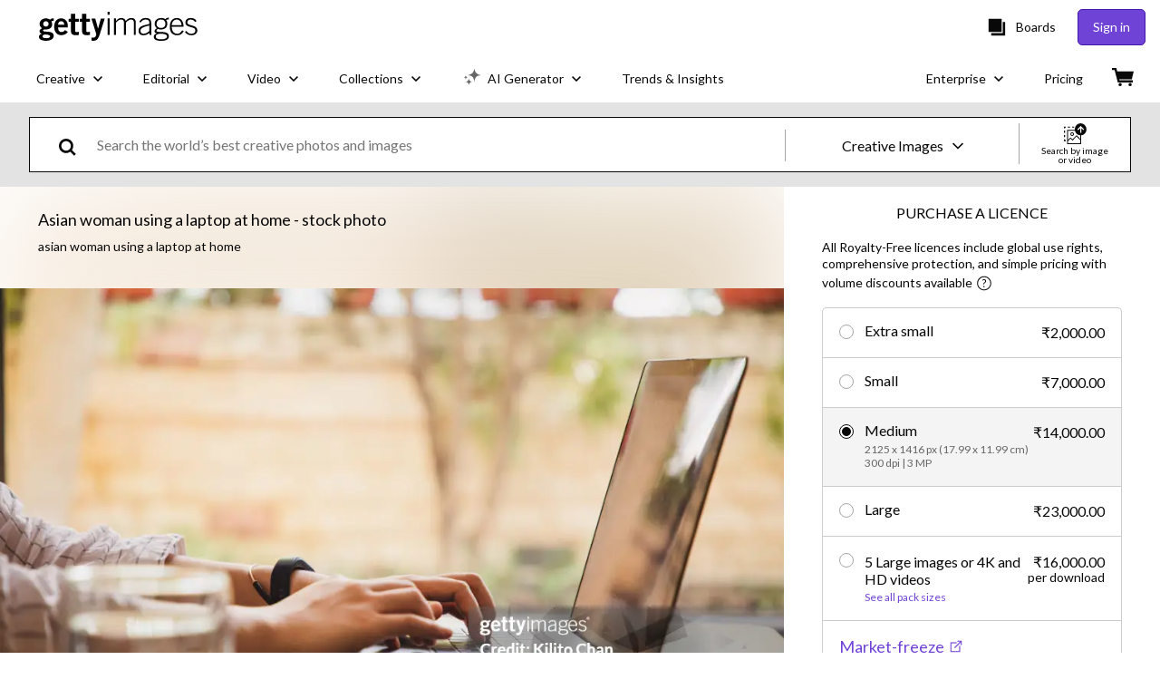

--- FILE ---
content_type: text/html; charset=utf-8
request_url: https://www.gettyimages.in/detail/photo/asian-woman-using-a-laptop-at-home-royalty-free-image/1253617221
body_size: 56391
content:
<!DOCTYPE html><html class="en-gb getty no-js" lang="en-gb" prefix="og: http://ogp.me/ns#"><head><script>window.renderStart = new Date().getTime();
window.currentSite = {
  domainSuffix: "in",
  nickname: "getty",
  isGetty: true,
  isiStock: false,
  countryLanguagePrefix: "",
  tld: "in",
  path: "/detail/photo/asian-woman-using-a-laptop-at-home-royalty-free-image/1253617221",
  host: "www.gettyimages.in"
}
window.notificationsContext = '';
window.currentApplication = "asset-detail";
window.pipelineId = "3145695";
window.requireCookieConsent = false
window.environment = {
  isProduction: true
}
window.pipelineId = "3145695"
window.experiences = {"reactcreativecarousel":{"is_active":true,"active_offers":{"offers":"Carousel"},"metadata":{"bot":"Carousel","pulse":"true"}},"reactcreativeimageslanding":{"is_active":true,"active_offers":{},"metadata":{"bot":"true"}},"seowhitelistandcanonicals":{"is_active":true,"active_offers":{},"metadata":{"bot":"true"}},"setfederatedcomponentcookies":{"is_active":true,"active_offers":{},"metadata":{"bot":"true"}}}
window.google_tag_manager_id = "GTM-P4WB37"</script><script>(function() {
  window.localeStrings = window.localeStrings || {};
  var lsData = null;
  for (var key in lsData) { window.localeStrings[key] = lsData[key]; }

  window.visitorExperiencesData = window.visitorExperiencesData || {};
  var veData = null;
  for (var key in veData) { window.visitorExperiencesData[key] = veData[key]; }

  //HACK? - SiteMap class script is not loaded yet, but here is where we know the values for its constructor.
  if(!window.siteMap){window.siteMap = {};}
  window.siteMap.constructorValues = {
    location: window.location,
    countryLanguagePrefixes: {},
    languageOnlyPrefixes: {},
    siteMapMethods: null
  };

  window.siteCapabilitiesData = window.siteCapabilitiesData || {};
  var scData = null;
  for (var key in scData) { window.siteCapabilitiesData[key] = scData[key]; }

  window.user = {}
  window.user.isRemembered = false;
  window.user.isSecurelyRemembered = false;
  window.user.isAuthenticated = false;
  window.user.autoSuggestLocale = "en-gb";
  window.user.isBot = true;
  window.isMobile = false;
  window.user.locale = "en-gb"
  window.application = {
    app_prefix: "asset-detail"
  };
})();</script><link rel="preconnect" href="//spectrum.gettyimages.com"><link rel="preconnect" href="//media.gettyimages.com"><link rel="dns-prefetch" href="//spectrum.gettyimages.com"><link rel="dns-prefetch" href="//media.gettyimages.com"><link href="https://fonts.gstatic.com" rel="preconnect" /><link href="https://fonts.googleapis.com/css?family=Lato:400,400i,700,700i&amp;subset=latin-ext" rel="stylesheet" /><link href="/favicon.ico" rel="icon" type="image/x-icon" /><link href="/favicon-16x16.png" rel="icon" sizes="16x16" type="image/png" /><link href="/favicon-32x32.png" rel="icon" sizes="32x32" type="image/png" /><link href="/favicon-48x48.png" rel="icon" sizes="48x48" type="image/png" /><link href="/favicon-64x64.png" rel="icon" sizes="64x64" type="image/png" /><link href="/favicon-96x96.png" rel="icon" sizes="96x96" type="image/png" /><link href="/favicon-128x128.png" rel="icon" sizes="128x128" type="image/png" /><link href="/favicon-192x192.png" rel="icon" sizes="192x192" type="image/png" /><link href="/favicon-256x256.png" rel="icon" sizes="256x256" type="image/png" /><link rel="stylesheet" type="text/css" media="all" href="/asset-detail/assets/css/getty.3df17063987c22475567.css"><link rel="stylesheet" type="text/css" media="all" href="/asset-detail/assets/css/application.64a5548edb58f3176762.css"><script type="text/javascript" src="/asset-detail/assets/polyfill.c488898ad8e4dbd27672.js" nomodule="nomodule"></script><script type="text/javascript" src="/asset-detail/assets/application.01c37754e5fed839921e.js" defer="defer"></script><title>Asian Woman Using A Laptop At Home High-Res Stock Photo - Getty Images</title><meta charset="utf-8" /><meta name="csrf-param" content="authenticity_token" />
<meta name="csrf-token" content="W-aN5P7-HjI69uG0wknd8aNKh4QZANmEnzGmnM0rIgCA58-aVp6e6mDl921i_Ye1l5E-PvJhOxEgg-YuDLxiNQ" /><meta name="title" content="Asian Woman Using A Laptop At Home High-Res Stock Photo - Getty Images" /><meta name="description" content="Download authentic, Asian Woman Using A Laptop At Home, royalty-free stock photos & images. Getty Images offers global use rights & simple pricing with volume discounts." /><meta name="viewport" content="width=device-width, initial-scale=1.0" /><meta name="apple-mobile-web-app-capable" content="yes" /><meta name="apple-mobile-web-app-status-bar-style" content="black-translucent" /><meta name="robots" content="noai, noimageai" /><meta content="asian woman using a laptop at home" property="og:title" /><meta content="https://media.gettyimages.com/id/1253617221/photo/asian-woman-using-a-laptop-at-home.jpg?s=170667a&amp;w=gi&amp;k=20&amp;c=mUlK42fcYMVIxqqN2pG4wPJwTp44vLe5wWIs8V-Gvnw=" property="og:image" /><meta content="/detail/photo/asian-woman-using-a-laptop-at-home-royalty-free-image/1253617221" property="og:url" /><meta content="509" property="og:image:width" /><meta content="339" property="og:image:height" /><meta content="asian woman using a laptop at home" property="og:description" /><meta content="en_GB" property="og:locale" /><meta content="Getty Images" property="og:site_name" /><meta content="article" property="og:type" /><meta content="@gettyimages" name="twitter:site" /><meta content="summary_large_image" name="twitter:card" /><meta content="asian woman using a laptop at home" name="twitter:title" /><meta content="https://media.gettyimages.com/id/1253617221/photo/asian-woman-using-a-laptop-at-home.jpg?s=170667a&amp;w=gi&amp;k=20&amp;c=mUlK42fcYMVIxqqN2pG4wPJwTp44vLe5wWIs8V-Gvnw=" name="twitter:image" /><meta content="509" name="twitter:image:width" /><meta content="339" name="twitter:image:height" /><meta content="max-image-preview:large" name="robots" /><meta content="app-id=376812381,app-argument=https://www.gettyimages.in/detail/photo/asian-woman-using-a-laptop-at-home-royalty-free-image/1253617221" name="apple-itunes-app" /><link href="https://www.gettyimages.com.au/detail/photo/asian-woman-using-a-laptop-at-home-royalty-free-image/1253617221" hreflang="en-AU" rel="alternate" /><link href="https://www.gettyimages.be/detail/foto/asian-woman-using-a-laptop-at-home-royalty-free-beeld/1253617221" hreflang="nl-BE" rel="alternate" /><link href="https://www.gettyimages.com.br/detail/foto/asian-woman-using-a-laptop-at-home-imagem-royalty-free/1253617221" hreflang="pt-BR" rel="alternate" /><link href="https://www.gettyimages.ca/detail/photo/asian-woman-using-a-laptop-at-home-royalty-free-image/1253617221" hreflang="en-CA" rel="alternate" /><link href="https://www.gettyimages.dk/detail/photo/asian-woman-using-a-laptop-at-home-royalty-free-image/1253617221" hreflang="en-DK" rel="alternate" /><link href="https://www.gettyimages.de/detail/foto/asian-woman-using-a-laptop-at-home-lizenzfreies-bild/1253617221" hreflang="de" rel="alternate" /><link href="https://www.gettyimages.es/detail/foto/asian-woman-using-a-laptop-at-home-imagen-libre-de-derechos/1253617221" hreflang="es" rel="alternate" /><link href="https://www.gettyimages.fr/detail/photo/asian-woman-using-a-laptop-at-home-image-libre-de-droits/1253617221" hreflang="fr" rel="alternate" /><link href="https://www.gettyimages.in/detail/photo/asian-woman-using-a-laptop-at-home-royalty-free-image/1253617221" hreflang="en-IN" rel="alternate" /><link href="https://www.gettyimages.ie/detail/photo/asian-woman-using-a-laptop-at-home-royalty-free-image/1253617221" hreflang="en-IE" rel="alternate" /><link href="https://www.gettyimages.it/detail/foto/asian-woman-using-a-laptop-at-home-immagine-royalty-free/1253617221" hreflang="it" rel="alternate" /><link href="https://www.gettyimages.com.mx/detail/foto/asian-woman-using-a-laptop-at-home-imagen-libre-de-derechos/1253617221" hreflang="es-MX" rel="alternate" /><link href="https://www.gettyimages.nl/detail/foto/asian-woman-using-a-laptop-at-home-royalty-free-beeld/1253617221" hreflang="nl" rel="alternate" /><link href="https://www.gettyimages.co.nz/detail/photo/asian-woman-using-a-laptop-at-home-royalty-free-image/1253617221" hreflang="en-NZ" rel="alternate" /><link href="https://www.gettyimages.no/detail/photo/asian-woman-using-a-laptop-at-home-royalty-free-image/1253617221" hreflang="en-NO" rel="alternate" /><link href="https://www.gettyimages.at/detail/foto/asian-woman-using-a-laptop-at-home-lizenzfreies-bild/1253617221" hreflang="de-AT" rel="alternate" /><link href="https://www.gettyimages.pt/detail/foto/asian-woman-using-a-laptop-at-home-imagem-royalty-free/1253617221" hreflang="pt" rel="alternate" /><link href="https://www.gettyimages.ch/detail/foto/asian-woman-using-a-laptop-at-home-lizenzfreies-bild/1253617221" hreflang="de-CH" rel="alternate" /><link href="https://www.gettyimages.fi/detail/valokuva/asian-woman-using-a-laptop-at-home-rojaltivapaa-kuva/1253617221" hreflang="en-FI" rel="alternate" /><link href="https://www.gettyimages.se/detail/foto/asian-woman-using-a-laptop-at-home-royaltyfri-bild/1253617221" hreflang="sv" rel="alternate" /><link href="https://www.gettyimages.ae/detail/photo/asian-woman-using-a-laptop-at-home-royalty-free-image/1253617221" hreflang="en-AE" rel="alternate" /><link href="https://www.gettyimages.co.uk/detail/photo/asian-woman-using-a-laptop-at-home-royalty-free-image/1253617221" hreflang="en-GB" rel="alternate" /><link href="https://www.gettyimages.com/detail/photo/asian-woman-using-a-laptop-at-home-royalty-free-image/1253617221" hreflang="en-US" rel="alternate" /><link href="https://www.gettyimages.hk/detail/%E7%85%A7%E7%89%87/asian-woman-using-a-laptop-at-home-%E5%85%8D%E7%89%88%E7%A8%85%E5%9C%96%E7%89%87/1253617221" hreflang="zh-HK" rel="alternate" /><link href="https://www.gettyimages.co.jp/detail/%E5%86%99%E7%9C%9F/asian-woman-using-a-laptop-at-home-%E3%83%AD%E3%82%A4%E3%83%A4%E3%83%AA%E3%83%86%E3%82%A3%E3%83%95%E3%83%AA%E3%83%BC%E3%82%A4%E3%83%A1%E3%83%BC%E3%82%B8/1253617221" hreflang="ja" rel="alternate" /><link href="https://www.gettyimages.com/detail/photo/asian-woman-using-a-laptop-at-home-royalty-free-image/1253617221" hreflang="x-default" rel="alternate" /><link href="/detail/photo/asian-woman-using-a-laptop-at-home-royalty-free-image/1253617221" rel="canonical" /><link href="/sign-in?returnurl=%2Fdetail%2Fphoto%2Fasian-woman-using-a-laptop-at-home-royalty-free-image%2F1253617221" rel="signin" /><link href="/purchase/cart" rel="cart" /><link href="http://www.gettyimages.in/opensearch.xml" rel="search" type="application/opensearchdescription+xml" /></head><body class="asset_detail_container asset-detail-page"><meta name="itemType" content="https://schema.org/WebPage" /><div id="header-wrapper">      <script type="application/json" data-component='Header'>
        {"layout":"full","currentPage":"asset_detail","showEnterpriseDropdown":true,"linkDisabled":false}
      </script>
      <script type="text/javascript">if(!window.remotes) { window.remotes = {}; }</script><link rel="stylesheet" href="/components/global-nav/static/css/alliance-ui-styles.96f78420de99040ee2c7.css"/><link rel="stylesheet" href="/components/global-nav/static/css/9385.cadda3a6b24fcf29ec05.css"/><link rel="stylesheet" href="/components/global-nav/static/css/components-getty-Header.70d5f83c24aae5bd521a.css"/><link rel="stylesheet" href="/components/global-nav/static/css/Header.f22ce4f2595e3f5f52d1.css"/><script src="/components/global-nav/static/remoteEntry.54dd08ba2971bc1ee616.js" integrity="sha384-1fR4o0kAXq4b/1tX9bUEd3eGLnUf/nnMdZCLjDPVhyL9XjVjOgob3jeT7q77bovg" defer=""></script><script src="/components/global-nav/static/7029.021356130f6d91d785e2.js" integrity="sha384-/Rubeahr1lNg/4r6vFydVMt2wEBLd9LTtYiXoPq6jbAeEjGpvghkalM5cjThaS/R" defer=""></script><script src="/components/global-nav/static/Header.cd285e831d4093f0ab52.js" integrity="sha384-vFxU8CzQkzdJPn5TGsOGDF7z5s9ko19ZzEH4j77j1ngKWNNkU3CA2E0uv2wzQ6+p" defer=""></script><script src="/components/global-nav/static/getty-js.195d9ec4f281e473f9f9.js" integrity="sha384-9dCQoIYD6JaN6DUuHsI0rUSc23SOAgrbp9rMksq5yNcynk9sHUW0pIsBcoH8tWFG" defer=""></script><script src="/components/global-nav/static/locales-getty-en-gb.04c8e12afd493becf991.js" integrity="sha384-djs4M1tOLiGZYeIVyCOXVBR+zwIHYS2jc2Bo7OQIf/wS1si9kJINK1+Puvg5Faz6" defer=""></script><script src="/components/global-nav/static/7753.e8e37fbb58e65fe58f6d.js" integrity="sha384-oj4NW7yTrtNI7lWqvhxN6PGC8/7AmDMPpIWAH7haDFxC5nwICkAyZQpl7QUEoInB" defer=""></script><script src="/components/global-nav/static/5000.e78876c5ea36791488c2.js" integrity="sha384-bNcnkBEg8GZnM5zoPw7l52xEfygz1egB6nFUZVCUpI5yJumoRSW4qJpLhN8fAglU" defer=""></script><script src="/components/global-nav/static/2482.66dcf6f1816a77e20a1f.js" integrity="sha384-KoN7VKfGsCUidco3NX/BL9LKqPSVCciqdgF7rhEI2UpvbyK74qeFo957CLnUxaE+" defer=""></script><script src="/components/global-nav/static/4176.93100ad5d38a406d7c2d.js" integrity="sha384-z5g9G4DQO3a2AKdzDfUYVDw7ni1WMf0zIxVP8slKmsBvpX9xnpbbH/62IMW4kWfe" defer=""></script><script src="/components/global-nav/static/7054.b2cbdc11df5af4c3a34b.js" integrity="sha384-h9uxpRBL/yzoW3ZcdqvleCZlYHP+HYORSfy1HC0DnCqFID2d41XzY48LbVIeKqX6" defer=""></script><script src="/components/global-nav/static/components-getty-Header.b757d62fcf2c908d2899.js" integrity="sha384-BY0/u5+NJjf+8o3ZWezCHt545XHWipo/i9/2oZiCO/XqKMjOCD8WciRTtdx54e/x" defer=""></script><div ng-non-bindable="true" data-component="Header" data-prerender="true" data-app="global_nav" data-locale="en-gb" data-site="getty" data-federated-component="true" data-root="false"><!--$--><script id="header_876170" type="text/javascript">if(!window.remotes['global_nav']){window.remotes['global_nav']={};}
    window.remotes['global_nav']['header']={};
    window.remotes['global_nav']['header'].state="%7B%22mutations%22%3A%5B%5D%2C%22queries%22%3A%5B%7B%22dehydratedAt%22%3A1769021016256%2C%22state%22%3A%7B%22data%22%3A%7B%22premiumDashBoardEnabled%22%3Afalse%2C%22isAnonymous%22%3Atrue%2C%22isAuthenticated%22%3Afalse%2C%22isKnownUser%22%3Afalse%2C%22isBot%22%3Afalse%2C%22isTeamLeader%22%3Afalse%2C%22isTeamMember%22%3Afalse%2C%22billingCountryCode%22%3A%22AUS%22%2C%22hasActiveGenerationAgreement%22%3Afalse%2C%22isEligibleForPremiumPlusMusic%22%3Atrue%2C%22displayName%22%3A%22%22%2C%22emergencyBannersData%22%3A%7B%7D%2C%22creativeTrendingSearchLinksImage%22%3A%5B%7B%22name%22%3A%22Makar%20Sankranti%22%2C%22gaName%22%3A%22Makar%20Sankranti%22%2C%22href%22%3A%22%2Fphotos%2Fmakar-sankranti%22%7D%2C%7B%22name%22%3A%22Nipah%20Virus%22%2C%22gaName%22%3A%22Nipah%20Virus%22%2C%22href%22%3A%22%2Fphotos%2Fnipah-virus%22%7D%2C%7B%22name%22%3A%22Malaysia%22%2C%22gaName%22%3A%22Malaysia%22%2C%22href%22%3A%22%2Fphotos%2Fmalaysia%22%7D%2C%7B%22name%22%3A%22Winter%20In%20India%22%2C%22gaName%22%3A%22Winter%20In%20India%22%2C%22href%22%3A%22%2Fphotos%2Fwinter-in-india%22%7D%2C%7B%22name%22%3A%22Cricket%20Stadium%22%2C%22gaName%22%3A%22Cricket%20Stadium%22%2C%22href%22%3A%22%2Fphotos%2Fcricket-stadium%22%7D%2C%7B%22name%22%3A%22Magh%20Bihu%22%2C%22gaName%22%3A%22Magh%20Bihu%22%2C%22href%22%3A%22%2Fphotos%2Fmagh-bihu%22%7D%2C%7B%22name%22%3A%22New%20York%20City%22%2C%22gaName%22%3A%22New%20York%20City%22%2C%22href%22%3A%22%2Fphotos%2Fnew-york-city%22%7D%2C%7B%22name%22%3A%22Pongal%20Festival%22%2C%22gaName%22%3A%22Pongal%20Festival%22%2C%22href%22%3A%22%2Fphotos%2Fpongal-festival%22%7D%2C%7B%22name%22%3A%22Palak%20Paneer%22%2C%22gaName%22%3A%22Palak%20Paneer%22%2C%22href%22%3A%22%2Fphotos%2Fpalak-paneer%22%7D%2C%7B%22name%22%3A%22Awe%22%2C%22gaName%22%3A%22Awe%22%2C%22href%22%3A%22%2Fphotos%2Fawe%22%7D%2C%7B%22name%22%3A%22Bangladesh%20Flag%22%2C%22gaName%22%3A%22Bangladesh%20Flag%22%2C%22href%22%3A%22%2Fphotos%2Fbangladesh-flag%22%7D%2C%7B%22name%22%3A%22Lohri%22%2C%22gaName%22%3A%22Lohri%22%2C%22href%22%3A%22%2Fphotos%2Flohri%22%7D%2C%7B%22name%22%3A%22Drone%20Bomb%22%2C%22gaName%22%3A%22Drone%20Bomb%22%2C%22href%22%3A%22%2Fphotos%2Fdrone-bomb%22%7D%2C%7B%22name%22%3A%22Greenland%22%2C%22gaName%22%3A%22Greenland%22%2C%22href%22%3A%22%2Fphotos%2Fgreenland%22%7D%2C%7B%22name%22%3A%22Chorazin%22%2C%22gaName%22%3A%22Chorazin%22%2C%22href%22%3A%22%2Fphotos%2Fchorazin%22%7D%2C%7B%22name%22%3A%22Surgical%20Mask%22%2C%22gaName%22%3A%22Surgical%20Mask%22%2C%22href%22%3A%22%2Fphotos%2Fsurgical-mask%22%7D%2C%7B%22name%22%3A%22Indian%20Army%22%2C%22gaName%22%3A%22Indian%20Army%22%2C%22href%22%3A%22%2Fphotos%2Findian-army%22%7D%2C%7B%22name%22%3A%22Rice%22%2C%22gaName%22%3A%22Rice%22%2C%22href%22%3A%22%2Fphotos%2Frice%22%7D%5D%2C%22creativeTrendingSearchLinksVideo%22%3A%5B%7B%22name%22%3A%22Growth%22%2C%22gaName%22%3A%22Growth%22%2C%22href%22%3A%22%2Fvideos%2Fgrowth%22%7D%2C%7B%22name%22%3A%22Startup%20India%22%2C%22gaName%22%3A%22Startup%20India%22%2C%22href%22%3A%22%2Fvideos%2Fstartup-india%22%7D%2C%7B%22name%22%3A%22Finance%22%2C%22gaName%22%3A%22Finance%22%2C%22href%22%3A%22%2Fvideos%2Ffinance%22%7D%2C%7B%22name%22%3A%22Denmark%22%2C%22gaName%22%3A%22Denmark%22%2C%22href%22%3A%22%2Fvideos%2Fdenmark%22%7D%2C%7B%22name%22%3A%22Abstract%22%2C%22gaName%22%3A%22Abstract%22%2C%22href%22%3A%22%2Fvideos%2Fabstract%22%7D%5D%2C%22creativeTrendingSearchLinksIllustration%22%3A%5B%7B%22name%22%3A%22Nipah%20Virus%22%2C%22gaName%22%3A%22Nipah%20Virus%22%2C%22href%22%3A%22%2Fillustrations%2Fnipah-virus%22%7D%5D%2C%22creativeTrendingSearchLinksVector%22%3A%5B%7B%22name%22%3A%22Makar%20Sankranti%22%2C%22gaName%22%3A%22Makar%20Sankranti%22%2C%22href%22%3A%22%2Fvectors%2Fmakar-sankranti%22%7D%5D%2C%22editorialTrendingSearchLinksImage%22%3A%5B%7B%22name%22%3A%22Virat%20Kohli%22%2C%22gaName%22%3A%22Virat%20Kohli%22%2C%22href%22%3A%22%2Fphotos%2Fvirat-kohli%22%7D%2C%7B%22name%22%3A%22Trump%22%2C%22gaName%22%3A%22Trump%22%2C%22href%22%3A%22%2Fphotos%2Ftrump%22%7D%2C%7B%22name%22%3A%22Vaibhav%20Suryavanshi%22%2C%22gaName%22%3A%22Vaibhav%20Suryavanshi%22%2C%22href%22%3A%22%2Fphotos%2Fvaibhav-suryavanshi%22%7D%2C%7B%22name%22%3A%22Iran%20Protest%22%2C%22gaName%22%3A%22Iran%20Protest%22%2C%22href%22%3A%22%2Fphotos%2Firan-protest%22%7D%2C%7B%22name%22%3A%22Rohit%20Sharma%22%2C%22gaName%22%3A%22Rohit%20Sharma%22%2C%22href%22%3A%22%2Fphotos%2Frohit-sharma%22%7D%2C%7B%22name%22%3A%22India%22%2C%22gaName%22%3A%22India%22%2C%22href%22%3A%22%2Fphotos%2Findia%22%7D%2C%7B%22name%22%3A%22Iran%22%2C%22gaName%22%3A%22Iran%22%2C%22href%22%3A%22%2Fphotos%2Firan%22%7D%2C%7B%22name%22%3A%22Daryl%20Mitchell%22%2C%22gaName%22%3A%22Daryl%20Mitchell%22%2C%22href%22%3A%22%2Fphotos%2Fdaryl-mitchell%22%7D%2C%7B%22name%22%3A%22Ayush%20Badoni%22%2C%22gaName%22%3A%22Ayush%20Badoni%22%2C%22href%22%3A%22%2Fphotos%2Fayush-badoni%22%7D%2C%7B%22name%22%3A%22Jennifer%20Lawrence%22%2C%22gaName%22%3A%22Jennifer%20Lawrence%22%2C%22href%22%3A%22%2Fphotos%2Fjennifer-lawrence%22%7D%2C%7B%22name%22%3A%22Golden%20Globes%22%2C%22gaName%22%3A%22Golden%20Globes%22%2C%22href%22%3A%22%2Fphotos%2Fgolden-globes%22%7D%2C%7B%22name%22%3A%22Henil%20Patel%22%2C%22gaName%22%3A%22Henil%20Patel%22%2C%22href%22%3A%22%2Fphotos%2Fhenil-patel%22%7D%2C%7B%22name%22%3A%22Xabi%20Alonso%22%2C%22gaName%22%3A%22Xabi%20Alonso%22%2C%22href%22%3A%22%2Fphotos%2Fxabi-alonso%22%7D%2C%7B%22name%22%3A%22Alyssa%20Healy%22%2C%22gaName%22%3A%22Alyssa%20Healy%22%2C%22href%22%3A%22%2Fphotos%2Falyssa-healy%22%7D%2C%7B%22name%22%3A%22Selena%20Gomez%22%2C%22gaName%22%3A%22Selena%20Gomez%22%2C%22href%22%3A%22%2Fphotos%2Fselena-gomez%22%7D%2C%7B%22name%22%3A%22Golden%20Globes%202026%22%2C%22gaName%22%3A%22Golden%20Globes%202026%22%2C%22href%22%3A%22%2Fphotos%2Fgolden-globes-2026%22%7D%2C%7B%22name%22%3A%22Kl%20Rahul%22%2C%22gaName%22%3A%22Kl%20Rahul%22%2C%22href%22%3A%22%2Fphotos%2Fkl-rahul%22%7D%2C%7B%22name%22%3A%22Ayush%20Mhatre%22%2C%22gaName%22%3A%22Ayush%20Mhatre%22%2C%22href%22%3A%22%2Fphotos%2Fayush-mhatre%22%7D%2C%7B%22name%22%3A%22Babar%20Azam%22%2C%22gaName%22%3A%22Babar%20Azam%22%2C%22href%22%3A%22%2Fphotos%2Fbabar-azam%22%7D%2C%7B%22name%22%3A%22Suryakumar%20Yadav%22%2C%22gaName%22%3A%22Suryakumar%20Yadav%22%2C%22href%22%3A%22%2Fphotos%2Fsuryakumar-yadav%22%7D%5D%2C%22editorialTrendingSearchLinksVideo%22%3A%5B%7B%22name%22%3A%22Golden%20Globes%22%2C%22gaName%22%3A%22Golden%20Globes%22%2C%22href%22%3A%22%2Fvideos%2Fgolden-globes%22%7D%2C%7B%22name%22%3A%22Elle%20Fanning%22%2C%22gaName%22%3A%22Elle%20Fanning%22%2C%22href%22%3A%22%2Fvideos%2Felle-fanning%22%7D%2C%7B%22name%22%3A%22Selena%20Gomez%22%2C%22gaName%22%3A%22Selena%20Gomez%22%2C%22href%22%3A%22%2Fvideos%2Fselena-gomez%22%7D%2C%7B%22name%22%3A%22Hudson%20Williams%22%2C%22gaName%22%3A%22Hudson%20Williams%22%2C%22href%22%3A%22%2Fvideos%2Fhudson-williams%22%7D%2C%7B%22name%22%3A%22Jacob%20Elordi%22%2C%22gaName%22%3A%22Jacob%20Elordi%22%2C%22href%22%3A%22%2Fvideos%2Fjacob-elordi%22%7D%2C%7B%22name%22%3A%22Timothee%20Chalamet%22%2C%22gaName%22%3A%22Timothee%20Chalamet%22%2C%22href%22%3A%22%2Fvideos%2Ftimothee-chalamet%22%7D%2C%7B%22name%22%3A%22Jennifer%20Lopez%22%2C%22gaName%22%3A%22Jennifer%20Lopez%22%2C%22href%22%3A%22%2Fvideos%2Fjennifer-lopez%22%7D%2C%7B%22name%22%3A%22Jennifer%20Lawrence%22%2C%22gaName%22%3A%22Jennifer%20Lawrence%22%2C%22href%22%3A%22%2Fvideos%2Fjennifer-lawrence%22%7D%2C%7B%22name%22%3A%22Bella%20Hadid%22%2C%22gaName%22%3A%22Bella%20Hadid%22%2C%22href%22%3A%22%2Fvideos%2Fbella-hadid%22%7D%2C%7B%22name%22%3A%22Connor%20Storrie%22%2C%22gaName%22%3A%22Connor%20Storrie%22%2C%22href%22%3A%22%2Fvideos%2Fconnor-storrie%22%7D%2C%7B%22name%22%3A%22Miley%20Cyrus%22%2C%22gaName%22%3A%22Miley%20Cyrus%22%2C%22href%22%3A%22%2Fvideos%2Fmiley-cyrus%22%7D%2C%7B%22name%22%3A%22Priyanka%20Chopra%22%2C%22gaName%22%3A%22Priyanka%20Chopra%22%2C%22href%22%3A%22%2Fvideos%2Fpriyanka-chopra%22%7D%2C%7B%22name%22%3A%22Greenland%22%2C%22gaName%22%3A%22Greenland%22%2C%22href%22%3A%22%2Fvideos%2Fgreenland%22%7D%2C%7B%22name%22%3A%22Nick%20Jonas%22%2C%22gaName%22%3A%22Nick%20Jonas%22%2C%22href%22%3A%22%2Fvideos%2Fnick-jonas%22%7D%2C%7B%22name%22%3A%22George%20Clooney%22%2C%22gaName%22%3A%22George%20Clooney%22%2C%22href%22%3A%22%2Fvideos%2Fgeorge-clooney%22%7D%2C%7B%22name%22%3A%22Leighton%20Meester%22%2C%22gaName%22%3A%22Leighton%20Meester%22%2C%22href%22%3A%22%2Fvideos%2Fleighton-meester%22%7D%2C%7B%22name%22%3A%22White%20House%22%2C%22gaName%22%3A%22White%20House%22%2C%22href%22%3A%22%2Fvideos%2Fwhite-house%22%7D%2C%7B%22name%22%3A%22Amanda%20Seyfried%22%2C%22gaName%22%3A%22Amanda%20Seyfried%22%2C%22href%22%3A%22%2Fvideos%2Famanda-seyfried%22%7D%5D%2C%22editorialTrendingSearchLinksNews%22%3A%5B%7B%22name%22%3A%22Trump%22%2C%22gaName%22%3A%22Trump%22%2C%22href%22%3A%22%2Fphotos%2Ftrump%22%7D%2C%7B%22name%22%3A%22Iran%20Protest%22%2C%22gaName%22%3A%22Iran%20Protest%22%2C%22href%22%3A%22%2Fphotos%2Firan-protest%22%7D%2C%7B%22name%22%3A%22Iran%22%2C%22gaName%22%3A%22Iran%22%2C%22href%22%3A%22%2Fphotos%2Firan%22%7D%2C%7B%22name%22%3A%22Iran%20Protests%22%2C%22gaName%22%3A%22Iran%20Protests%22%2C%22href%22%3A%22%2Fphotos%2Firan-protests%22%7D%2C%7B%22name%22%3A%22Donald%20Trump%22%2C%22gaName%22%3A%22Donald%20Trump%22%2C%22href%22%3A%22%2Fphotos%2Fdonald-trump%22%7D%2C%7B%22name%22%3A%22Greenland%22%2C%22gaName%22%3A%22Greenland%22%2C%22href%22%3A%22%2Fphotos%2Fgreenland%22%7D%2C%7B%22name%22%3A%22India%22%2C%22gaName%22%3A%22India%22%2C%22href%22%3A%22%2Fphotos%2Findia%22%7D%2C%7B%22name%22%3A%22Abbas%20Araghchi%22%2C%22gaName%22%3A%22Abbas%20Araghchi%22%2C%22href%22%3A%22%2Fphotos%2Fabbas-araghchi%22%7D%2C%7B%22name%22%3A%22Arun%20Prakash%22%2C%22gaName%22%3A%22Arun%20Prakash%22%2C%22href%22%3A%22%2Fphotos%2Farun-prakash%22%7D%2C%7B%22name%22%3A%22Atr%2042500%22%2C%22gaName%22%3A%22Atr%2042500%22%2C%22href%22%3A%22%2Fphotos%2Fatr-42500%22%7D%2C%7B%22name%22%3A%22Wells%20Fargo%22%2C%22gaName%22%3A%22Wells%20Fargo%22%2C%22href%22%3A%22%2Fphotos%2Fwells-fargo%22%7D%2C%7B%22name%22%3A%22Venezuela%20Oil%22%2C%22gaName%22%3A%22Venezuela%20Oil%22%2C%22href%22%3A%22%2Fphotos%2Fvenezuela-oil%22%7D%2C%7B%22name%22%3A%22Tehran%22%2C%22gaName%22%3A%22Tehran%22%2C%22href%22%3A%22%2Fphotos%2Ftehran%22%7D%2C%7B%22name%22%3A%22Sergio%20Gor%22%2C%22gaName%22%3A%22Sergio%20Gor%22%2C%22href%22%3A%22%2Fphotos%2Fsergio-gor%22%7D%2C%7B%22name%22%3A%22Scott%20Adams%20Dilbert%22%2C%22gaName%22%3A%22Scott%20Adams%20Dilbert%22%2C%22href%22%3A%22%2Fphotos%2Fscott-adams-dilbert%22%7D%2C%7B%22name%22%3A%22Kristi%20Noem%22%2C%22gaName%22%3A%22Kristi%20Noem%22%2C%22href%22%3A%22%2Fphotos%2Fkristi-noem%22%7D%2C%7B%22name%22%3A%22Tater%20Tots%22%2C%22gaName%22%3A%22Tater%20Tots%22%2C%22href%22%3A%22%2Fphotos%2Ftater-tots%22%7D%2C%7B%22name%22%3A%22Golden%20Globes%202026%20Timothee%22%2C%22gaName%22%3A%22Golden%20Globes%202026%20Timothee%22%2C%22href%22%3A%22%2Fphotos%2Fgolden-globes-2026-timothee%22%7D%2C%7B%22name%22%3A%22Ursula%20Von%20Der%20Leyen%22%2C%22gaName%22%3A%22Ursula%20Von%20Der%20Leyen%22%2C%22href%22%3A%22%2Fphotos%2Fursula-von-der-leyen%22%7D%5D%2C%22editorialTrendingSearchLinksSports%22%3A%5B%7B%22name%22%3A%22Virat%20Kohli%22%2C%22gaName%22%3A%22Virat%20Kohli%22%2C%22href%22%3A%22%2Fphotos%2Fvirat-kohli%22%7D%2C%7B%22name%22%3A%22Vaibhav%20Suryavanshi%22%2C%22gaName%22%3A%22Vaibhav%20Suryavanshi%22%2C%22href%22%3A%22%2Fphotos%2Fvaibhav-suryavanshi%22%7D%2C%7B%22name%22%3A%22Rohit%20Sharma%22%2C%22gaName%22%3A%22Rohit%20Sharma%22%2C%22href%22%3A%22%2Fphotos%2Frohit-sharma%22%7D%2C%7B%22name%22%3A%22Daryl%20Mitchell%22%2C%22gaName%22%3A%22Daryl%20Mitchell%22%2C%22href%22%3A%22%2Fphotos%2Fdaryl-mitchell%22%7D%2C%7B%22name%22%3A%22Ayush%20Badoni%22%2C%22gaName%22%3A%22Ayush%20Badoni%22%2C%22href%22%3A%22%2Fphotos%2Fayush-badoni%22%7D%2C%7B%22name%22%3A%22Henil%20Patel%22%2C%22gaName%22%3A%22Henil%20Patel%22%2C%22href%22%3A%22%2Fphotos%2Fhenil-patel%22%7D%2C%7B%22name%22%3A%22Alyssa%20Healy%22%2C%22gaName%22%3A%22Alyssa%20Healy%22%2C%22href%22%3A%22%2Fphotos%2Falyssa-healy%22%7D%2C%7B%22name%22%3A%22Xabi%20Alonso%22%2C%22gaName%22%3A%22Xabi%20Alonso%22%2C%22href%22%3A%22%2Fphotos%2Fxabi-alonso%22%7D%2C%7B%22name%22%3A%22Ayush%20Mhatre%22%2C%22gaName%22%3A%22Ayush%20Mhatre%22%2C%22href%22%3A%22%2Fphotos%2Fayush-mhatre%22%7D%2C%7B%22name%22%3A%22Suryakumar%20Yadav%22%2C%22gaName%22%3A%22Suryakumar%20Yadav%22%2C%22href%22%3A%22%2Fphotos%2Fsuryakumar-yadav%22%7D%2C%7B%22name%22%3A%22Kl%20Rahul%22%2C%22gaName%22%3A%22Kl%20Rahul%22%2C%22href%22%3A%22%2Fphotos%2Fkl-rahul%22%7D%2C%7B%22name%22%3A%22Babar%20Azam%22%2C%22gaName%22%3A%22Babar%20Azam%22%2C%22href%22%3A%22%2Fphotos%2Fbabar-azam%22%7D%2C%7B%22name%22%3A%22Bbl%22%2C%22gaName%22%3A%22Bbl%22%2C%22href%22%3A%22%2Fphotos%2Fbbl%22%7D%2C%7B%22name%22%3A%22Shubman%20Gill%22%2C%22gaName%22%3A%22Shubman%20Gill%22%2C%22href%22%3A%22%2Fphotos%2Fshubman-gill%22%7D%2C%7B%22name%22%3A%22Vihaan%20Malhotra%22%2C%22gaName%22%3A%22Vihaan%20Malhotra%22%2C%22href%22%3A%22%2Fphotos%2Fvihaan-malhotra%22%7D%2C%7B%22name%22%3A%22Aryna%20Sabalenka%22%2C%22gaName%22%3A%22Aryna%20Sabalenka%22%2C%22href%22%3A%22%2Fphotos%2Faryna-sabalenka%22%7D%2C%7B%22name%22%3A%22India%20Vs%20New%20Zealand%22%2C%22gaName%22%3A%22India%20Vs%20New%20Zealand%22%2C%22href%22%3A%22%2Fphotos%2Findia-vs-new-zealand%22%7D%2C%7B%22name%22%3A%22Harshit%20Rana%22%2C%22gaName%22%3A%22Harshit%20Rana%22%2C%22href%22%3A%22%2Fphotos%2Fharshit-rana%22%7D%2C%7B%22name%22%3A%22Harmanpreet%20Kaur%22%2C%22gaName%22%3A%22Harmanpreet%20Kaur%22%2C%22href%22%3A%22%2Fphotos%2Fharmanpreet-kaur%22%7D%2C%7B%22name%22%3A%22Nitish%20Kumar%20Reddy%22%2C%22gaName%22%3A%22Nitish%20Kumar%20Reddy%22%2C%22href%22%3A%22%2Fphotos%2Fnitish-kumar-reddy%22%7D%5D%2C%22editorialTrendingSearchLinksEntertainment%22%3A%5B%7B%22name%22%3A%22Priyanka%20Chopra%22%2C%22gaName%22%3A%22Priyanka%20Chopra%22%2C%22href%22%3A%22%2Fphotos%2Fpriyanka-chopra%22%7D%2C%7B%22name%22%3A%22India%22%2C%22gaName%22%3A%22India%22%2C%22href%22%3A%22%2Fphotos%2Findia%22%7D%2C%7B%22name%22%3A%22Timothee%20Chalamet%22%2C%22gaName%22%3A%22Timothee%20Chalamet%22%2C%22href%22%3A%22%2Fphotos%2Ftimothee-chalamet%22%7D%2C%7B%22name%22%3A%22Golden%20Globes%22%2C%22gaName%22%3A%22Golden%20Globes%22%2C%22href%22%3A%22%2Fphotos%2Fgolden-globes%22%7D%2C%7B%22name%22%3A%22Jennifer%20Lawrence%22%2C%22gaName%22%3A%22Jennifer%20Lawrence%22%2C%22href%22%3A%22%2Fphotos%2Fjennifer-lawrence%22%7D%2C%7B%22name%22%3A%22Nikki%20Glaser%22%2C%22gaName%22%3A%22Nikki%20Glaser%22%2C%22href%22%3A%22%2Fphotos%2Fnikki-glaser%22%7D%2C%7B%22name%22%3A%22Jessie%20Buckley%22%2C%22gaName%22%3A%22Jessie%20Buckley%22%2C%22href%22%3A%22%2Fphotos%2Fjessie-buckley%22%7D%2C%7B%22name%22%3A%22Quentin%20Tarantino%22%2C%22gaName%22%3A%22Quentin%20Tarantino%22%2C%22href%22%3A%22%2Fphotos%2Fquentin-tarantino%22%7D%2C%7B%22name%22%3A%22Matt%20Damon%22%2C%22gaName%22%3A%22Matt%20Damon%22%2C%22href%22%3A%22%2Fphotos%2Fmatt-damon%22%7D%2C%7B%22name%22%3A%22Rose%20Byrne%22%2C%22gaName%22%3A%22Rose%20Byrne%22%2C%22href%22%3A%22%2Fphotos%2Frose-byrne%22%7D%2C%7B%22name%22%3A%22Selena%20Gomez%22%2C%22gaName%22%3A%22Selena%20Gomez%22%2C%22href%22%3A%22%2Fphotos%2Fselena-gomez%22%7D%2C%7B%22name%22%3A%22Prince%20Harry%22%2C%22gaName%22%3A%22Prince%20Harry%22%2C%22href%22%3A%22%2Fphotos%2Fprince-harry%22%7D%2C%7B%22name%22%3A%22Golden%20Globes%202026%22%2C%22gaName%22%3A%22Golden%20Globes%202026%22%2C%22href%22%3A%22%2Fphotos%2Fgolden-globes-2026%22%7D%2C%7B%22name%22%3A%22Kit%20Harington%22%2C%22gaName%22%3A%22Kit%20Harington%22%2C%22href%22%3A%22%2Fphotos%2Fkit-harington%22%7D%2C%7B%22name%22%3A%22Elle%20Fanning%22%2C%22gaName%22%3A%22Elle%20Fanning%22%2C%22href%22%3A%22%2Fphotos%2Felle-fanning%22%7D%2C%7B%22name%22%3A%22Timothy%20Busfield%22%2C%22gaName%22%3A%22Timothy%20Busfield%22%2C%22href%22%3A%22%2Fphotos%2Ftimothy-busfield%22%7D%2C%7B%22name%22%3A%22Princess%20Leonor%22%2C%22gaName%22%3A%22Princess%20Leonor%22%2C%22href%22%3A%22%2Fphotos%2Fprincess-leonor%22%7D%2C%7B%22name%22%3A%22Scott%20Adams%20Dilbert%22%2C%22gaName%22%3A%22Scott%20Adams%20Dilbert%22%2C%22href%22%3A%22%2Fphotos%2Fscott-adams-dilbert%22%7D%2C%7B%22name%22%3A%22Jenna%20Ortega%22%2C%22gaName%22%3A%22Jenna%20Ortega%22%2C%22href%22%3A%22%2Fphotos%2Fjenna-ortega%22%7D%2C%7B%22name%22%3A%22Aimee%20Lou%20Wood%22%2C%22gaName%22%3A%22Aimee%20Lou%20Wood%22%2C%22href%22%3A%22%2Fphotos%2Faimee-lou-wood%22%7D%5D%2C%22editorialTrendingSearchLinksFashion%22%3A%5B%7B%22name%22%3A%22Jennifer%20Lawrence%22%2C%22gaName%22%3A%22Jennifer%20Lawrence%22%2C%22href%22%3A%22%2Fphotos%2Fjennifer-lawrence%22%7D%2C%7B%22name%22%3A%22Golden%20Globes%22%2C%22gaName%22%3A%22Golden%20Globes%22%2C%22href%22%3A%22%2Fphotos%2Fgolden-globes%22%7D%2C%7B%22name%22%3A%22Golden%20Globes%202026%22%2C%22gaName%22%3A%22Golden%20Globes%202026%22%2C%22href%22%3A%22%2Fphotos%2Fgolden-globes-2026%22%7D%2C%7B%22name%22%3A%22Selena%20Gomez%22%2C%22gaName%22%3A%22Selena%20Gomez%22%2C%22href%22%3A%22%2Fphotos%2Fselena-gomez%22%7D%2C%7B%22name%22%3A%22Mark%20Ruffalo%22%2C%22gaName%22%3A%22Mark%20Ruffalo%22%2C%22href%22%3A%22%2Fphotos%2Fmark-ruffalo%22%7D%2C%7B%22name%22%3A%22Teyana%20Taylor%22%2C%22gaName%22%3A%22Teyana%20Taylor%22%2C%22href%22%3A%22%2Fphotos%2Fteyana-taylor%22%7D%2C%7B%22name%22%3A%22Ariana%20Grande%22%2C%22gaName%22%3A%22Ariana%20Grande%22%2C%22href%22%3A%22%2Fphotos%2Fariana-grande%22%7D%2C%7B%22name%22%3A%22Priyanka%20Chopra%22%2C%22gaName%22%3A%22Priyanka%20Chopra%22%2C%22href%22%3A%22%2Fphotos%2Fpriyanka-chopra%22%7D%2C%7B%22name%22%3A%22Amanda%20Seyfried%22%2C%22gaName%22%3A%22Amanda%20Seyfried%22%2C%22href%22%3A%22%2Fphotos%2Famanda-seyfried%22%7D%2C%7B%22name%22%3A%22Wanda%20Sykes%22%2C%22gaName%22%3A%22Wanda%20Sykes%22%2C%22href%22%3A%22%2Fphotos%2Fwanda-sykes%22%7D%2C%7B%22name%22%3A%22Nikki%20Glaser%22%2C%22gaName%22%3A%22Nikki%20Glaser%22%2C%22href%22%3A%22%2Fphotos%2Fnikki-glaser%22%7D%2C%7B%22name%22%3A%22Jennifer%20Lopez%22%2C%22gaName%22%3A%22Jennifer%20Lopez%22%2C%22href%22%3A%22%2Fphotos%2Fjennifer-lopez%22%7D%2C%7B%22name%22%3A%22Timothee%20Chalamet%22%2C%22gaName%22%3A%22Timothee%20Chalamet%22%2C%22href%22%3A%22%2Fphotos%2Ftimothee-chalamet%22%7D%2C%7B%22name%22%3A%22Timoth%C3%A9e%20Chalamet%22%2C%22gaName%22%3A%22Timoth%C3%A9e%20Chalamet%22%2C%22href%22%3A%22%2Fphotos%2Ftimoth%25C3%25A9e-chalamet%22%7D%2C%7B%22name%22%3A%22Ana%20De%20Armas%22%2C%22gaName%22%3A%22Ana%20De%20Armas%22%2C%22href%22%3A%22%2Fphotos%2Fana-de-armas%22%7D%2C%7B%22name%22%3A%22Dakota%20Fanning%22%2C%22gaName%22%3A%22Dakota%20Fanning%22%2C%22href%22%3A%22%2Fphotos%2Fdakota-fanning%22%7D%2C%7B%22name%22%3A%22Paul%20Mescal%22%2C%22gaName%22%3A%22Paul%20Mescal%22%2C%22href%22%3A%22%2Fphotos%2Fpaul-mescal%22%7D%2C%7B%22name%22%3A%22Adam%20Sandler%22%2C%22gaName%22%3A%22Adam%20Sandler%22%2C%22href%22%3A%22%2Fphotos%2Fadam-sandler%22%7D%2C%7B%22name%22%3A%22Emily%20Blunt%22%2C%22gaName%22%3A%22Emily%20Blunt%22%2C%22href%22%3A%22%2Fphotos%2Femily-blunt%22%7D%2C%7B%22name%22%3A%22Nick%20Jonas%22%2C%22gaName%22%3A%22Nick%20Jonas%22%2C%22href%22%3A%22%2Fphotos%2Fnick-jonas%22%7D%5D%2C%22editorialTrendingSearchLinksArchive%22%3A%5B%7B%22name%22%3A%22Iran%20Crown%20Jewels%22%2C%22gaName%22%3A%22Iran%20Crown%20Jewels%22%2C%22href%22%3A%22%2Fphotos%2Firan-crown-jewels%22%7D%5D%2C%22gettyCreativePopularCategories%22%3A%7B%22illustrations%22%3A%5B%7B%22trackingLabel%22%3A%22Backgrounds%22%2C%22localizedLinkText%22%3A%22Backgrounds%22%2C%22path%22%3A%22%2Fstock-illustrations%2Fbackgrounds%22%7D%2C%7B%22trackingLabel%22%3A%22Business%20And%20Finance%22%2C%22localizedLinkText%22%3A%22Business%20And%20Finance%22%2C%22path%22%3A%22%2Fstock-illustrations%2Fbusiness-and-finance%22%7D%2C%7B%22trackingLabel%22%3A%22Calendar%22%2C%22localizedLinkText%22%3A%22Calendar%22%2C%22path%22%3A%22%2Fstock-illustrations%2Fcalendar%22%7D%2C%7B%22trackingLabel%22%3A%22Cartoons%20And%20Comics%22%2C%22localizedLinkText%22%3A%22Cartoons%20And%20Comics%22%2C%22path%22%3A%22%2Fstock-illustrations%2Fcartoons-and-comics%22%7D%2C%7B%22trackingLabel%22%3A%22Education%22%2C%22localizedLinkText%22%3A%22Education%22%2C%22path%22%3A%22%2Fstock-illustrations%2Feducation%22%7D%2C%7B%22trackingLabel%22%3A%22Emblems%20Banners%20And%20Badges%22%2C%22localizedLinkText%22%3A%22Emblem%2C%20Banner%20And%20Badges%22%2C%22path%22%3A%22%2Fstock-illustrations%2Femblems-banners-and-badges%22%7D%2C%7B%22trackingLabel%22%3A%22Family%22%2C%22localizedLinkText%22%3A%22Family%22%2C%22path%22%3A%22%2Fstock-illustrations%2Ffamily%22%7D%2C%7B%22trackingLabel%22%3A%22Fashion%20And%20Beauty%22%2C%22localizedLinkText%22%3A%22Fashion%20And%20Beauty%22%2C%22path%22%3A%22%2Fstock-illustrations%2Ffashion-and-beauty%22%7D%2C%7B%22trackingLabel%22%3A%22Fitness%20And%20Wellness%22%2C%22localizedLinkText%22%3A%22Fitness%20And%20Wellness%22%2C%22path%22%3A%22%2Fstock-illustrations%2Ffitness-and-wellness%22%7D%2C%7B%22trackingLabel%22%3A%22Flags%20And%20Maps%22%2C%22localizedLinkText%22%3A%22Flag%20And%20Map%22%2C%22path%22%3A%22%2Fstock-illustrations%2Fflags-and-maps%22%7D%2C%7B%22trackingLabel%22%3A%22Food%20And%20Drink%22%2C%22localizedLinkText%22%3A%22Food%20And%20Drink%22%2C%22path%22%3A%22%2Fstock-illustrations%2Ffood-and-drink%22%7D%2C%7B%22trackingLabel%22%3A%22Frames%20And%20Borders%22%2C%22localizedLinkText%22%3A%22Frames%20And%20Borders%22%2C%22path%22%3A%22%2Fstock-illustrations%2Fframes-and-borders%22%7D%2C%7B%22trackingLabel%22%3A%22Healthcare%20And%20Medicine%22%2C%22localizedLinkText%22%3A%22Healthcare%20And%20Medicine%22%2C%22path%22%3A%22%2Fstock-illustrations%2Fhealthcare-and-medicine%22%7D%2C%7B%22trackingLabel%22%3A%22Holidays%20And%20Seasonal%22%2C%22localizedLinkText%22%3A%22Holiday%20And%20Seasonal%22%2C%22path%22%3A%22%2Fstock-illustrations%2Fholidays-and-seasonal%22%7D%2C%7B%22trackingLabel%22%3A%22Icons%22%2C%22localizedLinkText%22%3A%22Icon%22%2C%22path%22%3A%22%2Fstock-illustrations%2Ficons%22%7D%2C%7B%22trackingLabel%22%3A%22Infographics%22%2C%22localizedLinkText%22%3A%22Infographic%22%2C%22path%22%3A%22%2Fstock-illustrations%2Finfographics%22%7D%2C%7B%22trackingLabel%22%3A%22Interface%20Elements%22%2C%22localizedLinkText%22%3A%22Interface%20Elements%22%2C%22path%22%3A%22%2Fstock-illustrations%2Finterface-elements%22%7D%2C%7B%22trackingLabel%22%3A%22Jobs%20And%20Careers%22%2C%22localizedLinkText%22%3A%22Job%20And%20Career%22%2C%22path%22%3A%22%2Fstock-illustrations%2Fjobs-and-careers%22%7D%2C%7B%22trackingLabel%22%3A%22Lifestyle%22%2C%22localizedLinkText%22%3A%22Lifestyle%22%2C%22path%22%3A%22%2Fstock-illustrations%2Flifestyle%22%7D%2C%7B%22trackingLabel%22%3A%22Maps%22%2C%22localizedLinkText%22%3A%22Maps%22%2C%22path%22%3A%22%2Fstock-illustrations%2Fmaps%22%7D%2C%7B%22trackingLabel%22%3A%22Moods%20And%20Feelings%22%2C%22localizedLinkText%22%3A%22Mood%20And%20Feeling%22%2C%22path%22%3A%22%2Fstock-illustrations%2Fmoods-and-feelings%22%7D%2C%7B%22trackingLabel%22%3A%22Nature%20And%20Landscapes%22%2C%22localizedLinkText%22%3A%22Nature%20And%20Landscape%22%2C%22path%22%3A%22%2Fstock-illustrations%2Fnature-and-landscapes%22%7D%2C%7B%22trackingLabel%22%3A%22Pets%20And%20Animals%22%2C%22localizedLinkText%22%3A%22Pet%20And%20Animal%22%2C%22path%22%3A%22%2Fstock-illustrations%2Fpets-and-animals%22%7D%2C%7B%22trackingLabel%22%3A%22Product%20Mockups%22%2C%22localizedLinkText%22%3A%22Product%20Mockups%22%2C%22path%22%3A%22%2Fstock-illustrations%2Fproduct-mockups%22%7D%2C%7B%22trackingLabel%22%3A%22Retro%20And%20Vintage%22%2C%22localizedLinkText%22%3A%22Retro%20And%20Vintage%22%2C%22path%22%3A%22%2Fstock-illustrations%2Fretro-and-vintage%22%7D%2C%7B%22trackingLabel%22%3A%22Science%20And%20Technology%22%2C%22localizedLinkText%22%3A%22Science%20And%20Technology%22%2C%22path%22%3A%22%2Fstock-illustrations%2Fscience-and-technology%22%7D%2C%7B%22trackingLabel%22%3A%22Silhouettes%22%2C%22localizedLinkText%22%3A%22Silhouette%22%2C%22path%22%3A%22%2Fstock-illustrations%2Fsilhouettes%22%7D%2C%7B%22trackingLabel%22%3A%22Special%20Occasions%22%2C%22localizedLinkText%22%3A%22Special%20Occasion%22%2C%22path%22%3A%22%2Fstock-illustrations%2Fspecial-occasions%22%7D%2C%7B%22trackingLabel%22%3A%22Sports%20And%20Recreation%22%2C%22localizedLinkText%22%3A%22Sports%20%26%20Recreation%22%2C%22path%22%3A%22%2Fstock-illustrations%2Fsports-and-recreation%22%7D%2C%7B%22trackingLabel%22%3A%22Tattoos%22%2C%22localizedLinkText%22%3A%22Tattoo%22%2C%22path%22%3A%22%2Fstock-illustrations%2Ftattoos%22%7D%2C%7B%22trackingLabel%22%3A%22Technology%22%2C%22localizedLinkText%22%3A%22Technology%22%2C%22path%22%3A%22%2Fstock-illustrations%2Ftechnology%22%7D%2C%7B%22trackingLabel%22%3A%22Templates%22%2C%22localizedLinkText%22%3A%22Template%22%2C%22path%22%3A%22%2Fstock-illustrations%2Ftemplates%22%7D%2C%7B%22trackingLabel%22%3A%22Textures%20And%20Patterns%22%2C%22localizedLinkText%22%3A%22Texture%20And%20Patterns%22%2C%22path%22%3A%22%2Fstock-illustrations%2Ftextures-and-patterns%22%7D%2C%7B%22trackingLabel%22%3A%22Transportation%22%2C%22localizedLinkText%22%3A%22Transportation%22%2C%22path%22%3A%22%2Fstock-illustrations%2Ftransportation%22%7D%2C%7B%22trackingLabel%22%3A%22Travel%20Destinations%22%2C%22localizedLinkText%22%3A%22Travel%20Destination%22%2C%22path%22%3A%22%2Fstock-illustrations%2Ftravel-destinations%22%7D%5D%2C%22photos%22%3A%5B%7B%22trackingLabel%22%3A%22Architecture%22%2C%22localizedLinkText%22%3A%22Architecture%22%2C%22path%22%3A%22%2Fstock-photos%2Farchitecture%22%7D%2C%7B%22trackingLabel%22%3A%22Business%20And%20Finance%22%2C%22localizedLinkText%22%3A%22Business%20And%20Finance%22%2C%22path%22%3A%22%2Fstock-photos%2Fbusiness-and-finance%22%7D%2C%7B%22trackingLabel%22%3A%22Calendar%22%2C%22localizedLinkText%22%3A%22Calendar%22%2C%22path%22%3A%22%2Fstock-photos%2Fcalendar%22%7D%2C%7B%22trackingLabel%22%3A%22Education%22%2C%22localizedLinkText%22%3A%22Education%22%2C%22path%22%3A%22%2Fstock-photos%2Feducation%22%7D%2C%7B%22trackingLabel%22%3A%22Family%22%2C%22localizedLinkText%22%3A%22Family%22%2C%22path%22%3A%22%2Fstock-photos%2Ffamily%22%7D%2C%7B%22trackingLabel%22%3A%22Fitness%20and%20Wellness%22%2C%22localizedLinkText%22%3A%22Fitness%20And%20Wellness%22%2C%22path%22%3A%22%2Fstock-photos%2Ffitness-and-wellness%22%7D%2C%7B%22trackingLabel%22%3A%22Food%22%2C%22localizedLinkText%22%3A%22Food%22%2C%22path%22%3A%22%2Fstock-photos%2Ffood%22%7D%2C%7B%22trackingLabel%22%3A%22Healthcare%20and%20Medicine%22%2C%22localizedLinkText%22%3A%22Healthcare%20and%20Medicine%22%2C%22path%22%3A%22%2Fstock-photos%2Fhealthcare-and-medicine%22%7D%2C%7B%22trackingLabel%22%3A%22Holidays%20And%20Seasonal%22%2C%22localizedLinkText%22%3A%22Holidays%20And%20Seasonal%22%2C%22path%22%3A%22%2Fstock-photos%2Fholidays-and-seasonal%22%7D%2C%7B%22trackingLabel%22%3A%22Lifestyle%22%2C%22localizedLinkText%22%3A%22Lifestyle%22%2C%22path%22%3A%22%2Fstock-photos%2Flifestyle%22%7D%2C%7B%22trackingLabel%22%3A%22Nature%20and%20Landscapes%22%2C%22localizedLinkText%22%3A%22Nature%20and%20Landscapes%22%2C%22path%22%3A%22%2Fstock-photos%2Fnature-and-landscapes%22%7D%2C%7B%22trackingLabel%22%3A%22Pets%20And%20Animals%22%2C%22localizedLinkText%22%3A%22Pets%20And%20Animals%22%2C%22path%22%3A%22%2Fstock-photos%2Fpets-and-animals%22%7D%2C%7B%22trackingLabel%22%3A%22Retro%20And%20Vintage%22%2C%22localizedLinkText%22%3A%22Retro%20And%20Vintage%22%2C%22path%22%3A%22%2Fstock-photos%2Fretro-and-vintage%22%7D%2C%7B%22trackingLabel%22%3A%22Science%20And%20Technology%22%2C%22localizedLinkText%22%3A%22Science%20And%20Technology%22%2C%22path%22%3A%22%2Fstock-photos%2Fscience-and-technology%22%7D%2C%7B%22trackingLabel%22%3A%22Special%20Occasions%22%2C%22localizedLinkText%22%3A%22Special%20Occasions%22%2C%22path%22%3A%22%2Fstock-photos%2Fspecial-occasions%22%7D%2C%7B%22trackingLabel%22%3A%22Sports%20And%20Recreation%22%2C%22localizedLinkText%22%3A%22Sports%20And%20Recreation%22%2C%22path%22%3A%22%2Fstock-photos%2Fsports-and-recreation%22%7D%2C%7B%22trackingLabel%22%3A%22Technology%22%2C%22localizedLinkText%22%3A%22Technology%22%2C%22path%22%3A%22%2Fstock-photos%2Ftechnology%22%7D%2C%7B%22trackingLabel%22%3A%22Transportation%22%2C%22localizedLinkText%22%3A%22Transportation%22%2C%22path%22%3A%22%2Fstock-photos%2Ftransportation%22%7D%2C%7B%22trackingLabel%22%3A%22Travel%20Destinations%22%2C%22localizedLinkText%22%3A%22Travel%20Destinations%22%2C%22path%22%3A%22%2Fstock-photos%2Ftravel-destinations%22%7D%5D%2C%22vectors%22%3A%5B%7B%22trackingLabel%22%3A%22Animals%22%2C%22localizedLinkText%22%3A%22Animals%22%2C%22path%22%3A%22%2Fvectors%2Fanimals%22%7D%2C%7B%22trackingLabel%22%3A%22Backgrounds%22%2C%22localizedLinkText%22%3A%22Backgrounds%22%2C%22path%22%3A%22%2Fvectors%2Fbackgrounds%22%7D%2C%7B%22trackingLabel%22%3A%22Comics%22%2C%22localizedLinkText%22%3A%22Comics%22%2C%22path%22%3A%22%2Fvectors%2Fcomics%22%7D%2C%7B%22trackingLabel%22%3A%22Banners%22%2C%22localizedLinkText%22%3A%22Banners%22%2C%22path%22%3A%22%2Fvectors%2Fbanners%22%7D%2C%7B%22trackingLabel%22%3A%22Emotions%22%2C%22localizedLinkText%22%3A%22Emotions%22%2C%22path%22%3A%22%2Fvectors%2Femotions%22%7D%2C%7B%22trackingLabel%22%3A%22Family%22%2C%22localizedLinkText%22%3A%22Family%22%2C%22path%22%3A%22%2Fvectors%2Ffamily%22%7D%2C%7B%22trackingLabel%22%3A%22Fashion%22%2C%22localizedLinkText%22%3A%22Fashion%22%2C%22path%22%3A%22%2Fvectors%2Ffashion%22%7D%2C%7B%22trackingLabel%22%3A%22Fitness%22%2C%22localizedLinkText%22%3A%22Fitness%22%2C%22path%22%3A%22%2Fvectors%2Ffitness%22%7D%2C%7B%22trackingLabel%22%3A%22Food%22%2C%22localizedLinkText%22%3A%22Food%22%2C%22path%22%3A%22%2Fvectors%2Ffood%22%7D%2C%7B%22trackingLabel%22%3A%22Healthcare%22%2C%22localizedLinkText%22%3A%22Healthcare%22%2C%22path%22%3A%22%2Fvectors%2Fhealthcare%22%7D%2C%7B%22trackingLabel%22%3A%22Holidays%22%2C%22localizedLinkText%22%3A%22Holidays%22%2C%22path%22%3A%22%2Fvectors%2Fholidays%22%7D%2C%7B%22trackingLabel%22%3A%22Icons%22%2C%22localizedLinkText%22%3A%22Icons%22%2C%22path%22%3A%22%2Fvectors%2Ficons%22%7D%2C%7B%22trackingLabel%22%3A%22Infographics%22%2C%22localizedLinkText%22%3A%22Infographics%22%2C%22path%22%3A%22%2Fvectors%2Finfographics%22%7D%2C%7B%22trackingLabel%22%3A%22Nature%22%2C%22localizedLinkText%22%3A%22Nature%22%2C%22path%22%3A%22%2Fvectors%2Fnature%22%7D%2C%7B%22trackingLabel%22%3A%22Silhouettes%22%2C%22localizedLinkText%22%3A%22Silhouettes%22%2C%22path%22%3A%22%2Fvectors%2Fsilhouettes%22%7D%2C%7B%22trackingLabel%22%3A%22Sports%22%2C%22localizedLinkText%22%3A%22Sports%22%2C%22path%22%3A%22%2Fvectors%2Fsports%22%7D%2C%7B%22trackingLabel%22%3A%22Templates%22%2C%22localizedLinkText%22%3A%22Templates%22%2C%22path%22%3A%22%2Fvectors%2Ftemplates%22%7D%2C%7B%22trackingLabel%22%3A%22Drink%22%2C%22localizedLinkText%22%3A%22Drink%22%2C%22path%22%3A%22%2Fvectors%2Fdrink%22%7D%5D%2C%22videos%22%3A%5B%7B%22trackingLabel%22%3A%224K%20Videos%22%2C%22localizedLinkText%22%3A%224K%20Videos%22%2C%22path%22%3A%22%2Fstock-videos%2F4k-videos%22%7D%2C%7B%22trackingLabel%22%3A%22Adventure%22%2C%22localizedLinkText%22%3A%22Adventure%22%2C%22path%22%3A%22%2Fstock-videos%2Fadventure%22%7D%2C%7B%22trackingLabel%22%3A%22Aerial%22%2C%22localizedLinkText%22%3A%22Aerial%22%2C%22path%22%3A%22%2Fstock-videos%2Faerial%22%7D%2C%7B%22trackingLabel%22%3A%22Animation%22%2C%22localizedLinkText%22%3A%22Animation%22%2C%22path%22%3A%22%2Fstock-videos%2Fanimation%22%7D%2C%7B%22trackingLabel%22%3A%22Beach%22%2C%22localizedLinkText%22%3A%22Beach%22%2C%22path%22%3A%22%2Fstock-videos%2Fbeach%22%7D%2C%7B%22trackingLabel%22%3A%22Skylines%20And%20Cityscapes%22%2C%22localizedLinkText%22%3A%22Skylines%20And%20Cityscapes%22%2C%22path%22%3A%22%2Fstock-videos%2Fskylines-and-cityscapes%22%7D%2C%7B%22trackingLabel%22%3A%22Confetti%22%2C%22localizedLinkText%22%3A%22Confetti%22%2C%22path%22%3A%22%2Fstock-videos%2Fconfetti%22%7D%2C%7B%22trackingLabel%22%3A%22Establishing%20Shots%22%2C%22localizedLinkText%22%3A%22Establishing%20Shots%22%2C%22path%22%3A%22%2Fstock-videos%2Festablishing-shots%22%7D%2C%7B%22trackingLabel%22%3A%22Family%22%2C%22localizedLinkText%22%3A%22Family%22%2C%22path%22%3A%22%2Fstock-videos%2Ffamily%22%7D%2C%7B%22trackingLabel%22%3A%22Fireworks%22%2C%22localizedLinkText%22%3A%22Fireworks%22%2C%22path%22%3A%22%2Fstock-videos%2Ffireworks%22%7D%2C%7B%22trackingLabel%22%3A%22Holidays%22%2C%22localizedLinkText%22%3A%22Holidays%22%2C%22path%22%3A%22%2Fstock-videos%2Fholidays%22%7D%2C%7B%22trackingLabel%22%3A%22Healthcare%20And%20Medicine%22%2C%22localizedLinkText%22%3A%22Healthcare%20And%20Medicine%22%2C%22path%22%3A%22%2Fstock-videos%2Fhealthcare-and-medicine%22%7D%2C%7B%22trackingLabel%22%3A%22Lifestyle%22%2C%22localizedLinkText%22%3A%22Lifestyle%22%2C%22path%22%3A%22%2Fstock-videos%2Flifestyle%22%7D%2C%7B%22trackingLabel%22%3A%22Finance%22%2C%22localizedLinkText%22%3A%22Finance%22%2C%22path%22%3A%22%2Fstock-videos%2Ffinance%22%7D%2C%7B%22trackingLabel%22%3A%22Nature%22%2C%22localizedLinkText%22%3A%22Nature%22%2C%22path%22%3A%22%2Fstock-videos%2Fnature%22%7D%2C%7B%22trackingLabel%22%3A%22Slow%20Motion%22%2C%22localizedLinkText%22%3A%22Slow%20Motion%22%2C%22path%22%3A%22%2Fstock-videos%2Fslow-motion%22%7D%2C%7B%22trackingLabel%22%3A%22Smoke%22%2C%22localizedLinkText%22%3A%22Smoke%22%2C%22path%22%3A%22%2Fstock-videos%2Fsmoke%22%7D%2C%7B%22trackingLabel%22%3A%22Time%20Lapse%22%2C%22localizedLinkText%22%3A%22Time%20Lapse%22%2C%22path%22%3A%22%2Fstock-videos%2Ftime-lapse%22%7D%2C%7B%22trackingLabel%22%3A%22Jobs%20And%20Careers%22%2C%22localizedLinkText%22%3A%22Jobs%20And%20Careers%22%2C%22path%22%3A%22%2Fstock-videos%2Fjobs-and-careers%22%7D%5D%7D%2C%22gettyEditorialPopularCategories%22%3A%7B%22archives%22%3A%5B%7B%22trackingLabel%22%3A%22Sachin%20Tendulkar%22%2C%22localizedLinkText%22%3A%22Sachin%20Tendulkar%22%2C%22path%22%3A%22%2Fphotos%2Fsachin-tendulkar%22%7D%2C%7B%22trackingLabel%22%3A%22BR%20Ambedkar%22%2C%22localizedLinkText%22%3A%22BR%20Ambedkar%22%2C%22path%22%3A%22%2Fphotos%2Fbr-ambedkar%22%7D%2C%7B%22trackingLabel%22%3A%22Mahatma%20Gandhi%22%2C%22localizedLinkText%22%3A%22Mahatma%20Gandhi%22%2C%22path%22%3A%22%2Fphotos%2Fmahatma-gandhi%22%7D%2C%7B%22trackingLabel%22%3A%22Indira%20Gandhi%22%2C%22localizedLinkText%22%3A%22Indira%20Gandhi%22%2C%22path%22%3A%22%2Fphotos%2Findira-gandhi%22%7D%2C%7B%22trackingLabel%22%3A%22Jawaharlal%20Nehru%22%2C%22localizedLinkText%22%3A%22Jawaharlal%20Nehru%22%2C%22path%22%3A%22%2Fphotos%2Fjawaharlal-nehru%22%7D%2C%7B%22trackingLabel%22%3A%22APJ%20Abdul%20Kalam%22%2C%22localizedLinkText%22%3A%22APJ%20Abdul%20Kalam%22%2C%22path%22%3A%22%2Fphotos%2Fapj-abdul-kalam%22%7D%5D%2C%22entertainment%22%3A%5B%7B%22trackingLabel%22%3A%22Bollywood%22%2C%22localizedLinkText%22%3A%22Bollywood%22%2C%22path%22%3A%22%2Fphotos%2Fbollywood%22%7D%2C%7B%22trackingLabel%22%3A%22Rohit%20Sharma%22%2C%22localizedLinkText%22%3A%22Rohit%20Sharma%22%2C%22path%22%3A%22%2Fphotos%2Frohit-sharma%22%7D%2C%7B%22trackingLabel%22%3A%22Virat%20Kohli%22%2C%22localizedLinkText%22%3A%22Virat%20Kohli%22%2C%22path%22%3A%22%2Fphotos%2Fvirat-kohli%22%7D%2C%7B%22trackingLabel%22%3A%22Shubman%20Gill%22%2C%22localizedLinkText%22%3A%22Shubman%20Gill%22%2C%22path%22%3A%22%2Fphotos%2Fshubman-gill%22%7D%2C%7B%22trackingLabel%22%3A%22Hardik%20Pandya%22%2C%22localizedLinkText%22%3A%22Hardik%20Pandya%22%2C%22path%22%3A%22%2Fphotos%2Fhardik-pandya%22%7D%2C%7B%22trackingLabel%22%3A%22Taylor%20Swift%22%2C%22localizedLinkText%22%3A%22Taylor%20Swift%22%2C%22path%22%3A%22%2Fphotos%2Ftaylor-swift%22%7D%5D%2C%22fashion%22%3A%5B%7B%22trackingLabel%22%3A%22Priyanka%20Chopra%22%2C%22localizedLinkText%22%3A%22Priyanka%20Chopra%22%2C%22path%22%3A%22%2Fphotos%2Fpriyanka-chopra%22%7D%2C%7B%22trackingLabel%22%3A%22Virat%20Kohli%22%2C%22localizedLinkText%22%3A%22Virat%20Kohli%22%2C%22path%22%3A%22%2Fphotos%2Fvirat-kohli%22%7D%2C%7B%22trackingLabel%22%3A%22Kim%20Kardashian%22%2C%22localizedLinkText%22%3A%22Kim%20Kardashian%22%2C%22path%22%3A%22%2Fphotos%2Fkim-kardashian%22%7D%2C%7B%22trackingLabel%22%3A%22Manish%20Malhotra%22%2C%22localizedLinkText%22%3A%22Manish%20Malhotra%22%2C%22path%22%3A%22%2Fphotos%2Fmanish-malhotra%22%7D%2C%7B%22trackingLabel%22%3A%22Sonam%20Kapoor%22%2C%22localizedLinkText%22%3A%22Sonam%20Kapoor%22%2C%22path%22%3A%22%2Fphotos%2Fsonam-kapoor%22%7D%2C%7B%22trackingLabel%22%3A%22Tarun%20Tahiliani%22%2C%22localizedLinkText%22%3A%22Tarun%20Tahiliani%22%2C%22path%22%3A%22%2Fphotos%2Ftarun-tahiliani%22%7D%5D%2C%22news%22%3A%5B%7B%22trackingLabel%22%3A%22Narendra%20Modi%22%2C%22localizedLinkText%22%3A%22Narendra%20Modi%22%2C%22path%22%3A%22%2Fphotos%2Fnarendra-modi%22%7D%2C%7B%22trackingLabel%22%3A%22Defence%22%2C%22localizedLinkText%22%3A%22Defence%22%2C%22path%22%3A%22%2Fphotos%2Fdefence%22%7D%2C%7B%22trackingLabel%22%3A%22India%22%2C%22localizedLinkText%22%3A%22India%22%2C%22path%22%3A%22%2Fphotos%2Findia%22%7D%2C%7B%22trackingLabel%22%3A%22China%22%2C%22localizedLinkText%22%3A%22China%22%2C%22path%22%3A%22%2Fphotos%2Fchina%22%7D%2C%7B%22trackingLabel%22%3A%22Gaza%22%2C%22localizedLinkText%22%3A%22Gaza%22%2C%22path%22%3A%22%2Fphotos%2Fgaza%22%7D%2C%7B%22trackingLabel%22%3A%22Pakistan%22%2C%22localizedLinkText%22%3A%22Pakistan%22%2C%22path%22%3A%22%2Fphotos%2Fpakistan%22%7D%5D%2C%22photos%22%3A%5B%7B%22trackingLabel%22%3A%22Flag%20of%20India%22%2C%22localizedLinkText%22%3A%22Flag%20of%20India%22%2C%22path%22%3A%22%2Fphotos%2Fflag-of-india%22%7D%2C%7B%22trackingLabel%22%3A%22Bharat%22%2C%22localizedLinkText%22%3A%22Bharat%22%2C%22path%22%3A%22%2Fphotos%2Fbharat%22%7D%2C%7B%22trackingLabel%22%3A%22Indian%20General%20Elections%202024%22%2C%22localizedLinkText%22%3A%22Indian%20General%20Elections%202024%22%2C%22path%22%3A%22%2Fphotos%2Findian-general-elections-2024%22%7D%2C%7B%22trackingLabel%22%3A%22Indian%20Space%20Research%20Organisation%22%2C%22localizedLinkText%22%3A%22Indian%20Space%20Research%20Organisation%22%2C%22path%22%3A%22%2Fphotos%2Findian-space-research-organisation%22%7D%2C%7B%22trackingLabel%22%3A%22Artificial%20Intelligence%22%2C%22localizedLinkText%22%3A%22Artificial%20Intelligence%22%2C%22path%22%3A%22%2Fphotos%2Fartificial-intelligence%22%7D%2C%7B%22trackingLabel%22%3A%22Temple%22%2C%22localizedLinkText%22%3A%22Temple%22%2C%22path%22%3A%22%2Fphotos%2Ftemple%22%7D%2C%7B%22trackingLabel%22%3A%22PM-Kisan%22%2C%22localizedLinkText%22%3A%22PM-Kisan%22%2C%22path%22%3A%22%2Fphotos%2Fpm-kisan%22%7D%2C%7B%22trackingLabel%22%3A%22Drones%22%2C%22localizedLinkText%22%3A%22Drones%22%2C%22path%22%3A%22%2Fphotos%2Fdrones%22%7D%5D%2C%22sports%22%3A%5B%7B%22trackingLabel%22%3A%22Cricket%22%2C%22localizedLinkText%22%3A%22Cricket%22%2C%22path%22%3A%22%2Fphotos%2Fcricket%22%7D%2C%7B%22trackingLabel%22%3A%22Hockey%22%2C%22localizedLinkText%22%3A%22Hockey%22%2C%22path%22%3A%22%2Fphotos%2Fhockey%22%7D%2C%7B%22trackingLabel%22%3A%22Football%22%2C%22localizedLinkText%22%3A%22Football%22%2C%22path%22%3A%22%2Fphotos%2Ffootball%22%7D%2C%7B%22trackingLabel%22%3A%22Badminton%22%2C%22localizedLinkText%22%3A%22Badminton%22%2C%22path%22%3A%22%2Fphotos%2Fbadminton%22%7D%2C%7B%22trackingLabel%22%3A%22Chess%22%2C%22localizedLinkText%22%3A%22Chess%22%2C%22path%22%3A%22%2Fphotos%2Fchess%22%7D%2C%7B%22trackingLabel%22%3A%22Kabaddi%22%2C%22localizedLinkText%22%3A%22Kabaddi%22%2C%22path%22%3A%22%2Fphotos%2Fkabaddi%22%7D%5D%2C%22userGen%22%3A%5B%7B%22trackingLabel%22%3A%22Animals%22%2C%22localizedLinkText%22%3A%22Animals%22%2C%22path%22%3A%22%2Fvideos%2Fanimals%22%2C%22sort%22%3A%22newest%22%7D%2C%7B%22trackingLabel%22%3A%22Weather%22%2C%22localizedLinkText%22%3A%22Weather%22%2C%22path%22%3A%22%2Fvideos%2Fweather%22%2C%22sort%22%3A%22newest%22%7D%2C%7B%22trackingLabel%22%3A%22Environmental%20disasters%22%2C%22localizedLinkText%22%3A%22Environmental%20disasters%22%2C%22path%22%3A%22%2Fvideos%2Fenvironmental-disasters%22%2C%22sort%22%3A%22newest%22%7D%2C%7B%22trackingLabel%22%3A%22Funny%22%2C%22localizedLinkText%22%3A%22Funny%22%2C%22path%22%3A%22%2Fvideos%2Ffunny%22%2C%22sort%22%3A%22newest%22%7D%2C%7B%22trackingLabel%22%3A%22News%22%2C%22localizedLinkText%22%3A%22News%22%2C%22path%22%3A%22%2Fvideos%2Fnews%22%2C%22sort%22%3A%22newest%22%7D%2C%7B%22trackingLabel%22%3A%22Flood%22%2C%22localizedLinkText%22%3A%22Flood%22%2C%22path%22%3A%22%2Fvideos%2Fflood%22%2C%22sort%22%3A%22newest%22%7D%5D%2C%22videos%22%3A%5B%7B%22trackingLabel%22%3A%22Flag%20of%20India%22%2C%22localizedLinkText%22%3A%22Flag%20of%20India%22%2C%22path%22%3A%22%2Fvideos%2Fflag-of-india%22%7D%2C%7B%22trackingLabel%22%3A%22Bharat%22%2C%22localizedLinkText%22%3A%22Bharat%22%2C%22path%22%3A%22%2Fvideos%2Fbharat%22%7D%2C%7B%22trackingLabel%22%3A%22Indian%20General%20Elections%202024%22%2C%22localizedLinkText%22%3A%22Indian%20General%20Elections%202024%22%2C%22path%22%3A%22%2Fvideos%2Findian-general-elections-2024%22%7D%2C%7B%22trackingLabel%22%3A%22Indian%20Space%20Research%20Organisation%22%2C%22localizedLinkText%22%3A%22Indian%20Space%20Research%20Organisation%22%2C%22path%22%3A%22%2Fvideos%2Findian-space-research-organisation%22%7D%2C%7B%22trackingLabel%22%3A%22Artificial%20Intelligence%22%2C%22localizedLinkText%22%3A%22Artificial%20Intelligence%22%2C%22path%22%3A%22%2Fvideos%2Fartificial-intelligence%22%7D%2C%7B%22trackingLabel%22%3A%22Temple%22%2C%22localizedLinkText%22%3A%22Temple%22%2C%22path%22%3A%22%2Fvideos%2Ftemple%22%7D%2C%7B%22trackingLabel%22%3A%22Donald%20Trump%22%2C%22localizedLinkText%22%3A%22Donald%20Trump%22%2C%22path%22%3A%22%2Fvideos%2Fdonald-trump%22%7D%2C%7B%22trackingLabel%22%3A%22Drones%22%2C%22localizedLinkText%22%3A%22Drones%22%2C%22path%22%3A%22%2Fvideos%2Fdrones%22%7D%5D%7D%2C%22videoTemplateNavCreativeEnabled%22%3Afalse%2C%22videoTemplateNavVideoEnabled%22%3Afalse%7D%2C%22dataUpdateCount%22%3A1%2C%22dataUpdatedAt%22%3A1769021016233%2C%22error%22%3Anull%2C%22errorUpdateCount%22%3A0%2C%22errorUpdatedAt%22%3A0%2C%22fetchFailureCount%22%3A0%2C%22fetchFailureReason%22%3Anull%2C%22fetchMeta%22%3Anull%2C%22isInvalidated%22%3Afalse%2C%22status%22%3A%22success%22%2C%22fetchStatus%22%3A%22idle%22%7D%2C%22queryKey%22%3A%5B%22HEADER_DATA%22%5D%2C%22queryHash%22%3A%22%5B%5C%22HEADER_DATA%5C%22%5D%22%7D%2C%7B%22dehydratedAt%22%3A1769021016256%2C%22state%22%3A%7B%22data%22%3A0%2C%22dataUpdateCount%22%3A1%2C%22dataUpdatedAt%22%3A1769021016254%2C%22error%22%3Anull%2C%22errorUpdateCount%22%3A0%2C%22errorUpdatedAt%22%3A0%2C%22fetchFailureCount%22%3A0%2C%22fetchFailureReason%22%3Anull%2C%22fetchMeta%22%3Anull%2C%22isInvalidated%22%3Afalse%2C%22status%22%3A%22success%22%2C%22fetchStatus%22%3A%22idle%22%7D%2C%22queryKey%22%3A%5B%22CART_COUNT%22%5D%2C%22queryHash%22%3A%22%5B%5C%22CART_COUNT%5C%22%5D%22%7D%5D%7D";
    document.getElementById('header_876170').remove();</script><div class="aod29jZbbiM6Epf2dJ_s"><div data-testid="overlay" class="nm4WUNZBWkh7XZzJE4Fu"></div><header class="SyckcmH8dw7fRWTib3Q5" data-testid="FullHeader" data-cy="global-nav-header" id="site-top-header-wrapper"><nav data-testid="nav-bar" class="ysA53hfK5Wtt22_Bl0Rm a8Jj11ep23JjNZ9e3W5u"><ul data-testid="primary-nav-left" class="Ond_W20QAlkjVPGWIpi0 qygANTq4aryvgjZOJu7H MG7AIKFhWANCHVgj7GzA"><li data-testid="hamburger" class="lllaUhwFL8aASAQY2DR4 V4Nw3Im4Z9b9ZvnR8pOn"><div class="qTHql9QjEdPFy_GVOIdG"><button data-testid="hamburger-menu" aria-haspopup="menu" aria-expanded="false" aria-label="Open the main navigation menu" title="Open menu" aria-disabled="false" class="DNgolFI7zLfp9DNOC3o3 RbHDoIBbjzlZwjYrqbMt sNCkqN7e0G3wWWlrqqjF tV1koce5r8mV2nDhAYey" type="button"><svg xmlns="http://www.w3.org/2000/svg" width="29.964" height="19.959" viewBox="0 0 29.964 19.959"><path d="M0 0h29.964v2.972H0zM0 8.738h29.964v2.972H0zM0 16.987h29.964v2.972H0z"></path></svg></button></div></li><li data-testid="header-logo" class="lllaUhwFL8aASAQY2DR4 IUv5ncQCzpnaFw7Se8Be"><div class="qTHql9QjEdPFy_GVOIdG"><div class="vS9ldjNjGK_RkmN7SI8E" data-testid="nav-home"><a href="/" data-nav="nav=head_Logo" data-testid="nav-header-logo" aria-label="Getty Images homepage" target="_self"><img src="/components/global-nav/static/static/GettyHeaderLogo-4c344fa4f9e47c257bea.svg" alt="Getty Images logo" data-testid="GettyLogo"/></a></div></div></li></ul><ul data-testid="primary-nav-right" class="Ond_W20QAlkjVPGWIpi0 qygANTq4aryvgjZOJu7H MG7AIKFhWANCHVgj7GzA"><li data-testid="pricing" class="lllaUhwFL8aASAQY2DR4 maduWnGQxBOUoR1_xeKA"><div class="qTHql9QjEdPFy_GVOIdG"><a href="/plans-and-pricing" class="Im6rD6w_JdK2_9OqWP0e sqK6UBy9BlxOPoI5wy0D YiTu8whmHZklyiAB0q0Q" data-testid="nav_Pricing" target="" rel=""><span data-testid="nav-link-text" class="C4lf_nlhEIHw2iqx4va7">Pricing</span></a></div></li><li data-testid="Boards" class="lllaUhwFL8aASAQY2DR4 EiGB5xxNUiee1mTzEcy8"><div class="qTHql9QjEdPFy_GVOIdG"><button data-testid="nav-boards" aria-disabled="false" class="sqK6UBy9BlxOPoI5wy0D wEhcMYkbntanDsvlL4Lf X5SmFXxYyzaQIPzCCuf3 AYLou9gHCyzFYxGG431l Oq04lfLHPVgcoFW3FOzq cxTmeaBuBys8ed2joE9K RbHDoIBbjzlZwjYrqbMt lMzfJcIJPpdsDQRnNrBK tV1koce5r8mV2nDhAYey" type="button"><span data-testid="nav-link-icon" class="H6z1flsDtV5g_hHp0Ffw cI588KiXr2kvVL5xgdjZ"><svg xmlns="http://www.w3.org/2000/svg" width="18" height="18" viewBox="0 0 13.888 14.004"><path d="M10.853 0v10.853H0V0z"></path><path d="M13.888 14.004H2.396v-2.112h9.38V2.715h2.112z"></path></svg></span><span data-testid="nav-link-text" class="C4lf_nlhEIHw2iqx4va7">Boards</span></button></div></li><li data-testid="AIGenerator" class="lllaUhwFL8aASAQY2DR4 mmHYOY67qfL11EQ7dTUp"><div class="qTHql9QjEdPFy_GVOIdG"><a href="/ai" class="Im6rD6w_JdK2_9OqWP0e undefined lpYTFu1o1lfBp6Q2O3iM KkCPMyb_kEjul_MSF6UH" data-nav="nav_AI_Generator" data-testid="nav_AI_Generator"><svg width="25" height="22" viewBox="0 0 25 22" fill="none" xmlns="http://www.w3.org/2000/svg"><g clip-path="url(#clip0_6901_8355)"><path d="M16.698 13.307c-4.348 0-7.881-3.495-7.881-7.788a.303.303 0 00-.305-.302.3.3 0 00-.306.302c0 4.293-3.533 7.788-7.88 7.788a.308.308 0 00-.306.302c0 .163.133.301.305.301 4.348 0 7.881 3.495 7.881 7.788a.3.3 0 00.306.302.3.3 0 00.305-.302c0-4.293 3.534-7.788 7.881-7.788a.304.304 0 00.305-.301.3.3 0 00-.305-.302zm7.023-8.392c-2.574 0-4.665-2.068-4.665-4.607a.303.303 0 00-.305-.302.3.3 0 00-.305.302c0 2.54-2.091 4.607-4.665 4.607a.304.304 0 00-.306.302.3.3 0 00.306.302c2.574 0 4.665 2.068 4.665 4.607 0 .164.133.302.305.302a.3.3 0 00.305-.302c0-2.54 2.091-4.607 4.665-4.607a.304.304 0 00.305-.302.3.3 0 00-.305-.302z" fill="#080808"></path></g><defs><clippath id="clip0_6901_8355"><path fill="#fff" transform="translate(.02)" d="M0 0h24v22H0z"></path></clippath></defs></svg><span class="Bm738htKqyQcbPcfEyae AaY2_tCPlhA5FXpUrmRW">AI Generator</span></a></div></li><li data-testid="Cart" class="lllaUhwFL8aASAQY2DR4 mmHYOY67qfL11EQ7dTUp"><div class="qTHql9QjEdPFy_GVOIdG"><a href="/purchase/cart" class="Im6rD6w_JdK2_9OqWP0e eIg_k0mWJa8vqeqENj4A rHOVl1OBSp2h3vDWcdqW" data-nav="nav_Cart" data-testid="nav-cart-link"><span class="adfNwXLreEhqdI5btR7J"><svg xmlns="http://www.w3.org/2000/svg" width="24" height="24" viewBox="0 0 19.083 15.993"><path d="M7.203 13.24a1.377 1.377 0 100 2.753 1.377 1.377 0 000-2.754zM15.943 13.24a1.377 1.377 0 100 2.753 1.377 1.377 0 000-2.754zM6.337 9.936h11.058l1.688-6.89H4.592L3.82 0H0v1.88h2.357l2.738 10.809h13.132v-1.88H6.557z"></path></svg></span></a></div></li><li data-testid="SignIn" class="lllaUhwFL8aASAQY2DR4 ZQe02DmYfZPREP5CFlRv"><div class="qTHql9QjEdPFy_GVOIdG"><div class="oWR0IbY5MW25KzAmF9Sn"><div data-testid="AccountView"><a href="/sign-in" class="RbHDoIBbjzlZwjYrqbMt Y_1petimNBDbctBpApQ3 tV1koce5r8mV2nDhAYey O812uxPbRNDe9y46dk6w" data-testid="default-link" data-cy="global-nav-sign-in-link"><span class="_vgotiq8hkQnf2GLdxEa">Sign in</span></a><button type="button" tabindex="0" data-testid="mobile-account-button" aria-label="Open Account Panel" class="YfyYzPmm8jp_HBImgqyQ uAsDsitkdfPubN1732jq"><span data-testid="mobile-account-icon" class="Xh7iLGXHPtMAJP7AyM7P"><svg xmlns="http://www.w3.org/2000/svg" width="13.826" height="15.146" viewBox="0 0 13.826 15.146"><path d="M6.925 7.766a3.89 3.89 0 10.003-7.78 3.89 3.89 0 00-.003 7.78zM13.826 14.132c-.101-2.328-.837-4.968-5.246-4.968H5.273C.776 9.164.07 11.89 0 14.132v1.014h13.826v-1.014z"></path></svg></span></button></div></div></div></li></ul></nav><nav data-testid="nav-bar" class="ysA53hfK5Wtt22_Bl0Rm bypveCzabo7b3Vc7ilBu"><ul data-testid="LeftNavList" class="Ond_W20QAlkjVPGWIpi0 qygANTq4aryvgjZOJu7H MG7AIKFhWANCHVgj7GzA"><li data-testid="creative-nav-item" class="lllaUhwFL8aASAQY2DR4 PBaONytJOZWPXEp8SFSo"><div class="qTHql9QjEdPFy_GVOIdG"><a href="/creative-images" class="Im6rD6w_JdK2_9OqWP0e sqK6UBy9BlxOPoI5wy0D wEhcMYkbntanDsvlL4Lf" data-testid="nav_Creative" target="" rel="" aria-expanded="false"><span data-testid="nav-link-text" class="C4lf_nlhEIHw2iqx4va7">Creative</span><svg xmlns="http://www.w3.org/2000/svg" width="20" height="20" viewBox="0 0 20 20" data-testid="dropdown-arrow" class="YZMfCUl6J0PsFKqtAXdf"><path d="M10 13.063l-5-5L6.063 7 10 10.938 13.938 7 15 8.063l-5 5z"></path></svg></a></div><div data-testid="nav-dropdown" class="jQ97j6WAZpl8yqFTESGg O2qf325ckqjXTk91LC1J"><nav data-testid="mega-nav" class="V9OFfFr89FpYT1zYFuk_"><span class="d0me7tDSq7WMWrmmIJ8G">Creative Content</span><ul data-testid="nav-menu" class="LiFumZZ4w3szFa4jxmmP" role="menu"><li class="wKSBe8Ze1FIxpXseNGNU"><a href="https://www.gettyimages.in/creative-images/stock-photos" class="Im6rD6w_JdK2_9OqWP0e JtwJNYN85YmhNzbkZaib QK3KDo1watlCD7OorAjU cNbL6m2XJPIHdkr7DdU3 S8OknfjJ_jiXnPRiesMg" data-testid="nav-menu-option-link" data-ui-location="header_sub_nav" role="menuitem" aria-expanded="true" aria-haspopup="true"><span>Images</span><svg xmlns="http://www.w3.org/2000/svg" width="8" height="12" viewBox="0 0 8 12" fill="none" class="RufLdGSPn7MEZerpM7Yg"><path d="M.895 10.085l4.09-4.08-4.09-4.09 1.06-1.06 5.15 5.15-5.15 5.14-1.06-1.06z"></path></svg></a><div data-testid="mega-nav-content" class="cw14RMa3uReGddS95nz5"><div class="LkxMhqLEhi9OkuPt_qCG cxvWyMpTnnIUNWvuokX2"><div data-testid="mega-nav-overview" class="tPH6atdzsaJb8V0iuIW9 wuk36OCC391KFC603zJx"><span class="Nfh024jTLn1mSeNLLDL3">Creative Images</span><p class="QqVsndugApkujZ1LwsAA">Browse millions of royalty-free images and photos, available in a variety of formats and styles, including exclusive visuals you won’t find anywhere else.</p><a href="https://www.gettyimages.in/creative-images/stock-photos" class="Im6rD6w_JdK2_9OqWP0e r17DzUnIIX6r3pYHaEbA" data-testid="mega-nav-overview-link">See all creative images<svg xmlns="http://www.w3.org/2000/svg" width="18" height="18" viewBox="0 0 18 18" class="NGPvIBF9eK4_tn00DpnM"><path d="M7.855 5.89l.9-.9L12.764 9l-4.01 4.01-.9-.9 2.537-2.455H5.236V8.427h5.155L7.855 5.891z"></path><path fill-rule="evenodd" clip-rule="evenodd" d="M0 9c0-4.99 4.01-9 9-9s9 4.01 9 9-4.01 9-9 9-9-4.01-9-9zm17.182 0C17.182 4.5 13.5.818 9 .818S.818 4.5.818 9 4.5 17.182 9 17.182 17.182 13.5 17.182 9z"></path></svg></a><a href="/most-popular-searches/india/images" class="Im6rD6w_JdK2_9OqWP0e r17DzUnIIX6r3pYHaEbA" data-testid="mega-nav-top-searches-link">Top image searches</a></div><div data-testid="mega-nav-pills" class="ajkca7icjoDDCuX8dAzY"><div data-testid="trending-searches-pills" class="kRYG2ruG_ZO03R3w8Mvi"><section class="vjeXYszqz7IxtyRXC0xA a4XBAPkJ2I0H2h8Dsnql"><span class="mlz67nedZSMHVsWNeLM1"><span class="Kblo9IWl8AstvMIfla6a">Trending Image Searches</span><svg xmlns="http://www.w3.org/2000/svg" width="24" height="24" viewBox="0 0 24 24" fill="none" class="EYwDSJr1j8oGabg9fBfX" aria-label="Trending searches" data-testid="icon"><path d="M3.26 18L2 16.6l6.66-7.45 3.6 4L16.94 8H14.6V6H20v6h-1.8V9.4L12.26 16l-3.6-4-5.4 6z"></path></svg></span><ul class="m1eFakO_fgGFDdHfHFlO"><li data-testid="mega-nav-pillcontainer" class="uEgNwWF2694YUoTD69PE"><a href="/photos/makar-sankranti" class="Im6rD6w_JdK2_9OqWP0e rAbLjf8Qn3lA0aX0uDZm" data-ui-location="header_sub_nav" data-testid="mega-nav-pill-Makar Sankranti">Makar Sankranti</a></li><li data-testid="mega-nav-pillcontainer" class="uEgNwWF2694YUoTD69PE"><a href="/photos/nipah-virus" class="Im6rD6w_JdK2_9OqWP0e rAbLjf8Qn3lA0aX0uDZm" data-ui-location="header_sub_nav" data-testid="mega-nav-pill-Nipah Virus">Nipah Virus</a></li><li data-testid="mega-nav-pillcontainer" class="uEgNwWF2694YUoTD69PE"><a href="/photos/malaysia" class="Im6rD6w_JdK2_9OqWP0e rAbLjf8Qn3lA0aX0uDZm" data-ui-location="header_sub_nav" data-testid="mega-nav-pill-Malaysia">Malaysia</a></li><li data-testid="mega-nav-pillcontainer" class="uEgNwWF2694YUoTD69PE"><a href="/photos/winter-in-india" class="Im6rD6w_JdK2_9OqWP0e rAbLjf8Qn3lA0aX0uDZm" data-ui-location="header_sub_nav" data-testid="mega-nav-pill-Winter In India">Winter In India</a></li><li data-testid="mega-nav-pillcontainer" class="uEgNwWF2694YUoTD69PE"><a href="/photos/cricket-stadium" class="Im6rD6w_JdK2_9OqWP0e rAbLjf8Qn3lA0aX0uDZm" data-ui-location="header_sub_nav" data-testid="mega-nav-pill-Cricket Stadium">Cricket Stadium</a></li><li data-testid="mega-nav-pillcontainer" class="uEgNwWF2694YUoTD69PE"><a href="/photos/magh-bihu" class="Im6rD6w_JdK2_9OqWP0e rAbLjf8Qn3lA0aX0uDZm" data-ui-location="header_sub_nav" data-testid="mega-nav-pill-Magh Bihu">Magh Bihu</a></li><li><button data-testid="view-all" aria-label="View all Trending searches" aria-disabled="false" class="DZFacpfMF0tdT_hDJqLi RbHDoIBbjzlZwjYrqbMt Y_1petimNBDbctBpApQ3 tV1koce5r8mV2nDhAYey" type="button">View all</button><button data-testid="view-more" aria-label="View more Trending searches" aria-disabled="false" class="q6LhF1C9xVGb25VvqREP fB8TjiDunqvx_LGgbVXX RbHDoIBbjzlZwjYrqbMt pyMqL827tnZT5N8sf6Dx tV1koce5r8mV2nDhAYey" type="button">View more</button></li></ul></section></div><div data-testid="popular-categories-pills" class="kRYG2ruG_ZO03R3w8Mvi"><section class="vjeXYszqz7IxtyRXC0xA a4XBAPkJ2I0H2h8Dsnql"><span class="mlz67nedZSMHVsWNeLM1"><span class="Kblo9IWl8AstvMIfla6a">Popular Image Categories</span><svg xmlns="http://www.w3.org/2000/svg" width="17" height="17" viewBox="0 0 17 17" fill="none" class="EYwDSJr1j8oGabg9fBfX" aria-label="Popular categories" data-testid="icon"><path d="M5.047 8.113l-.476.158v7.315h.915l4.894.753a6 6 0 002.089-.047l.754-.15a2.533 2.533 0 002.014-2.15l.718-5.384a1.104 1.104 0 00-1.095-1.25h-4.346l.457-1.83.342-2.051c.074-.444-.023-.9-.273-1.274l-.21-.315a1.064 1.064 0 00-1.908.298l-.65 2.278c-.03.1-.067.197-.113.29l-.554 1.108a4 4 0 01-.75 1.04l-.244.245a4 4 0 01-1.564.966zM0 8.814a1 1 0 011-1h.743a1 1 0 011 1v6.229a1 1 0 01-1 1H1a1 1 0 01-1-1V8.814z"></path></svg></span><ul class="m1eFakO_fgGFDdHfHFlO"><li data-testid="mega-nav-pillcontainer" class="uEgNwWF2694YUoTD69PE"><a href="/stock-photos/architecture" class="Im6rD6w_JdK2_9OqWP0e rAbLjf8Qn3lA0aX0uDZm" data-ui-location="header_sub_nav" data-testid="mega-nav-pill-Architecture">Architecture</a></li><li data-testid="mega-nav-pillcontainer" class="uEgNwWF2694YUoTD69PE"><a href="/stock-photos/business-and-finance" class="Im6rD6w_JdK2_9OqWP0e rAbLjf8Qn3lA0aX0uDZm" data-ui-location="header_sub_nav" data-testid="mega-nav-pill-Business_And_Finance">Business And Finance</a></li><li data-testid="mega-nav-pillcontainer" class="uEgNwWF2694YUoTD69PE"><a href="/stock-photos/calendar" class="Im6rD6w_JdK2_9OqWP0e rAbLjf8Qn3lA0aX0uDZm" data-ui-location="header_sub_nav" data-testid="mega-nav-pill-Calendar">Calendar</a></li><li data-testid="mega-nav-pillcontainer" class="uEgNwWF2694YUoTD69PE"><a href="/stock-photos/education" class="Im6rD6w_JdK2_9OqWP0e rAbLjf8Qn3lA0aX0uDZm" data-ui-location="header_sub_nav" data-testid="mega-nav-pill-Education">Education</a></li><li data-testid="mega-nav-pillcontainer" class="uEgNwWF2694YUoTD69PE"><a href="/stock-photos/family" class="Im6rD6w_JdK2_9OqWP0e rAbLjf8Qn3lA0aX0uDZm" data-ui-location="header_sub_nav" data-testid="mega-nav-pill-Family">Family</a></li><li data-testid="mega-nav-pillcontainer" class="uEgNwWF2694YUoTD69PE"><a href="/stock-photos/fitness-and-wellness" class="Im6rD6w_JdK2_9OqWP0e rAbLjf8Qn3lA0aX0uDZm" data-ui-location="header_sub_nav" data-testid="mega-nav-pill-Fitness_and_Wellness">Fitness And Wellness</a></li><li><button data-testid="view-all" aria-label="View all Popular categories" aria-disabled="false" class="DZFacpfMF0tdT_hDJqLi RbHDoIBbjzlZwjYrqbMt Y_1petimNBDbctBpApQ3 tV1koce5r8mV2nDhAYey" type="button">View all</button><button data-testid="view-more" aria-label="View more Popular categories" aria-disabled="false" class="q6LhF1C9xVGb25VvqREP fB8TjiDunqvx_LGgbVXX RbHDoIBbjzlZwjYrqbMt pyMqL827tnZT5N8sf6Dx tV1koce5r8mV2nDhAYey" type="button">View more</button></li></ul></section></div></div></div></div></li><li class="wKSBe8Ze1FIxpXseNGNU"><a href="https://www.gettyimages.in/creative-video/stock-videos" class="Im6rD6w_JdK2_9OqWP0e JtwJNYN85YmhNzbkZaib QK3KDo1watlCD7OorAjU S8OknfjJ_jiXnPRiesMg" data-testid="nav-menu-option-link" data-ui-location="header_sub_nav" role="menuitem" aria-expanded="false" aria-haspopup="true"><span>Videos</span><svg xmlns="http://www.w3.org/2000/svg" width="8" height="12" viewBox="0 0 8 12" fill="none" class="RufLdGSPn7MEZerpM7Yg"><path d="M.895 10.085l4.09-4.08-4.09-4.09 1.06-1.06 5.15 5.15-5.15 5.14-1.06-1.06z"></path></svg></a><div data-testid="mega-nav-content" class="cw14RMa3uReGddS95nz5 WEEB9AzqgzkRknuWHcJu"><div class="LkxMhqLEhi9OkuPt_qCG cxvWyMpTnnIUNWvuokX2"><div data-testid="mega-nav-overview" class="tPH6atdzsaJb8V0iuIW9 wuk36OCC391KFC603zJx"><span class="Nfh024jTLn1mSeNLLDL3">Creative Videos</span><p class="QqVsndugApkujZ1LwsAA">Check out millions of royalty‑free videos, clips and footage available in 4K and HD, including exclusive visual content you won’t find anywhere else.</p><a href="https://www.gettyimages.in/creative-video/stock-videos" class="Im6rD6w_JdK2_9OqWP0e r17DzUnIIX6r3pYHaEbA" data-testid="mega-nav-overview-link">See all creative videos<svg xmlns="http://www.w3.org/2000/svg" width="18" height="18" viewBox="0 0 18 18" class="NGPvIBF9eK4_tn00DpnM"><path d="M7.855 5.89l.9-.9L12.764 9l-4.01 4.01-.9-.9 2.537-2.455H5.236V8.427h5.155L7.855 5.891z"></path><path fill-rule="evenodd" clip-rule="evenodd" d="M0 9c0-4.99 4.01-9 9-9s9 4.01 9 9-4.01 9-9 9-9-4.01-9-9zm17.182 0C17.182 4.5 13.5.818 9 .818S.818 4.5.818 9 4.5 17.182 9 17.182 17.182 13.5 17.182 9z"></path></svg></a><a href="/most-popular-searches/india/videos" class="Im6rD6w_JdK2_9OqWP0e r17DzUnIIX6r3pYHaEbA" data-testid="mega-nav-top-searches-link">Top video searches</a></div><div data-testid="mega-nav-pills" class="ajkca7icjoDDCuX8dAzY"><div data-testid="trending-searches-pills" class="kRYG2ruG_ZO03R3w8Mvi"><section class="vjeXYszqz7IxtyRXC0xA a4XBAPkJ2I0H2h8Dsnql"><span class="mlz67nedZSMHVsWNeLM1"><span class="Kblo9IWl8AstvMIfla6a">Trending Video Searches</span><svg xmlns="http://www.w3.org/2000/svg" width="24" height="24" viewBox="0 0 24 24" fill="none" class="EYwDSJr1j8oGabg9fBfX" aria-label="Trending searches" data-testid="icon"><path d="M3.26 18L2 16.6l6.66-7.45 3.6 4L16.94 8H14.6V6H20v6h-1.8V9.4L12.26 16l-3.6-4-5.4 6z"></path></svg></span><ul class="m1eFakO_fgGFDdHfHFlO"><li data-testid="mega-nav-pillcontainer" class="uEgNwWF2694YUoTD69PE"><a href="/videos/growth" class="Im6rD6w_JdK2_9OqWP0e rAbLjf8Qn3lA0aX0uDZm" data-ui-location="header_sub_nav" data-testid="mega-nav-pill-Growth">Growth</a></li><li data-testid="mega-nav-pillcontainer" class="uEgNwWF2694YUoTD69PE"><a href="/videos/startup-india" class="Im6rD6w_JdK2_9OqWP0e rAbLjf8Qn3lA0aX0uDZm" data-ui-location="header_sub_nav" data-testid="mega-nav-pill-Startup India">Startup India</a></li><li data-testid="mega-nav-pillcontainer" class="uEgNwWF2694YUoTD69PE"><a href="/videos/finance" class="Im6rD6w_JdK2_9OqWP0e rAbLjf8Qn3lA0aX0uDZm" data-ui-location="header_sub_nav" data-testid="mega-nav-pill-Finance">Finance</a></li><li data-testid="mega-nav-pillcontainer" class="uEgNwWF2694YUoTD69PE"><a href="/videos/denmark" class="Im6rD6w_JdK2_9OqWP0e rAbLjf8Qn3lA0aX0uDZm" data-ui-location="header_sub_nav" data-testid="mega-nav-pill-Denmark">Denmark</a></li><li data-testid="mega-nav-pillcontainer" class="uEgNwWF2694YUoTD69PE"><a href="/videos/abstract" class="Im6rD6w_JdK2_9OqWP0e rAbLjf8Qn3lA0aX0uDZm" data-ui-location="header_sub_nav" data-testid="mega-nav-pill-Abstract">Abstract</a></li></ul></section></div><div data-testid="popular-categories-pills" class="kRYG2ruG_ZO03R3w8Mvi"><section class="vjeXYszqz7IxtyRXC0xA a4XBAPkJ2I0H2h8Dsnql"><span class="mlz67nedZSMHVsWNeLM1"><span class="Kblo9IWl8AstvMIfla6a">Popular Video Categories</span><svg xmlns="http://www.w3.org/2000/svg" width="17" height="17" viewBox="0 0 17 17" fill="none" class="EYwDSJr1j8oGabg9fBfX" aria-label="Popular categories" data-testid="icon"><path d="M5.047 8.113l-.476.158v7.315h.915l4.894.753a6 6 0 002.089-.047l.754-.15a2.533 2.533 0 002.014-2.15l.718-5.384a1.104 1.104 0 00-1.095-1.25h-4.346l.457-1.83.342-2.051c.074-.444-.023-.9-.273-1.274l-.21-.315a1.064 1.064 0 00-1.908.298l-.65 2.278c-.03.1-.067.197-.113.29l-.554 1.108a4 4 0 01-.75 1.04l-.244.245a4 4 0 01-1.564.966zM0 8.814a1 1 0 011-1h.743a1 1 0 011 1v6.229a1 1 0 01-1 1H1a1 1 0 01-1-1V8.814z"></path></svg></span><ul class="m1eFakO_fgGFDdHfHFlO"><li data-testid="mega-nav-pillcontainer" class="uEgNwWF2694YUoTD69PE"><a href="/stock-videos/4k-videos" class="Im6rD6w_JdK2_9OqWP0e rAbLjf8Qn3lA0aX0uDZm" data-ui-location="header_sub_nav" data-testid="mega-nav-pill-4K_Videos">4K Videos</a></li><li data-testid="mega-nav-pillcontainer" class="uEgNwWF2694YUoTD69PE"><a href="/stock-videos/adventure" class="Im6rD6w_JdK2_9OqWP0e rAbLjf8Qn3lA0aX0uDZm" data-ui-location="header_sub_nav" data-testid="mega-nav-pill-Adventure">Adventure</a></li><li data-testid="mega-nav-pillcontainer" class="uEgNwWF2694YUoTD69PE"><a href="/stock-videos/aerial" class="Im6rD6w_JdK2_9OqWP0e rAbLjf8Qn3lA0aX0uDZm" data-ui-location="header_sub_nav" data-testid="mega-nav-pill-Aerial">Aerial</a></li><li data-testid="mega-nav-pillcontainer" class="uEgNwWF2694YUoTD69PE"><a href="/stock-videos/animation" class="Im6rD6w_JdK2_9OqWP0e rAbLjf8Qn3lA0aX0uDZm" data-ui-location="header_sub_nav" data-testid="mega-nav-pill-Animation">Animation</a></li><li data-testid="mega-nav-pillcontainer" class="uEgNwWF2694YUoTD69PE"><a href="/stock-videos/beach" class="Im6rD6w_JdK2_9OqWP0e rAbLjf8Qn3lA0aX0uDZm" data-ui-location="header_sub_nav" data-testid="mega-nav-pill-Beach">Beach</a></li><li data-testid="mega-nav-pillcontainer" class="uEgNwWF2694YUoTD69PE"><a href="/stock-videos/skylines-and-cityscapes" class="Im6rD6w_JdK2_9OqWP0e rAbLjf8Qn3lA0aX0uDZm" data-ui-location="header_sub_nav" data-testid="mega-nav-pill-Skylines_And_Cityscapes">Skylines And Cityscapes</a></li><li><button data-testid="view-all" aria-label="View all Popular categories" aria-disabled="false" class="DZFacpfMF0tdT_hDJqLi RbHDoIBbjzlZwjYrqbMt Y_1petimNBDbctBpApQ3 tV1koce5r8mV2nDhAYey" type="button">View all</button><button data-testid="view-more" aria-label="View more Popular categories" aria-disabled="false" class="q6LhF1C9xVGb25VvqREP fB8TjiDunqvx_LGgbVXX RbHDoIBbjzlZwjYrqbMt pyMqL827tnZT5N8sf6Dx tV1koce5r8mV2nDhAYey" type="button">View more</button></li></ul></section></div></div></div></div></li><li class="wKSBe8Ze1FIxpXseNGNU"><a href="https://www.gettyimages.in/creative-illustrations/stock-illustrations" class="Im6rD6w_JdK2_9OqWP0e JtwJNYN85YmhNzbkZaib QK3KDo1watlCD7OorAjU S8OknfjJ_jiXnPRiesMg" data-testid="nav-menu-option-link" data-ui-location="header_sub_nav" role="menuitem" aria-expanded="false" aria-haspopup="true"><span>Illustrations</span><svg xmlns="http://www.w3.org/2000/svg" width="8" height="12" viewBox="0 0 8 12" fill="none" class="RufLdGSPn7MEZerpM7Yg"><path d="M.895 10.085l4.09-4.08-4.09-4.09 1.06-1.06 5.15 5.15-5.15 5.14-1.06-1.06z"></path></svg></a><div data-testid="mega-nav-content" class="cw14RMa3uReGddS95nz5 WEEB9AzqgzkRknuWHcJu"><div class="LkxMhqLEhi9OkuPt_qCG cxvWyMpTnnIUNWvuokX2"><div data-testid="mega-nav-overview" class="tPH6atdzsaJb8V0iuIW9 wuk36OCC391KFC603zJx"><span class="Nfh024jTLn1mSeNLLDL3">Illustrations</span><p class="QqVsndugApkujZ1LwsAA">Discover millions of royalty‑free, exclusive illustrations in a variety of styles, from conceptual to contemporary, and more.</p><a href="https://www.gettyimages.in/creative-illustrations/stock-illustrations" class="Im6rD6w_JdK2_9OqWP0e r17DzUnIIX6r3pYHaEbA" data-testid="mega-nav-overview-link">See all illustrations<svg xmlns="http://www.w3.org/2000/svg" width="18" height="18" viewBox="0 0 18 18" class="NGPvIBF9eK4_tn00DpnM"><path d="M7.855 5.89l.9-.9L12.764 9l-4.01 4.01-.9-.9 2.537-2.455H5.236V8.427h5.155L7.855 5.891z"></path><path fill-rule="evenodd" clip-rule="evenodd" d="M0 9c0-4.99 4.01-9 9-9s9 4.01 9 9-4.01 9-9 9-9-4.01-9-9zm17.182 0C17.182 4.5 13.5.818 9 .818S.818 4.5.818 9 4.5 17.182 9 17.182 17.182 13.5 17.182 9z"></path></svg></a></div><div data-testid="mega-nav-pills" class="ajkca7icjoDDCuX8dAzY"><div data-testid="trending-searches-pills" class="kRYG2ruG_ZO03R3w8Mvi"><section class="vjeXYszqz7IxtyRXC0xA a4XBAPkJ2I0H2h8Dsnql"><span class="mlz67nedZSMHVsWNeLM1"><span class="Kblo9IWl8AstvMIfla6a">Trending Illustration Searches</span><svg xmlns="http://www.w3.org/2000/svg" width="24" height="24" viewBox="0 0 24 24" fill="none" class="EYwDSJr1j8oGabg9fBfX" aria-label="Trending searches" data-testid="icon"><path d="M3.26 18L2 16.6l6.66-7.45 3.6 4L16.94 8H14.6V6H20v6h-1.8V9.4L12.26 16l-3.6-4-5.4 6z"></path></svg></span><ul class="m1eFakO_fgGFDdHfHFlO"><li data-testid="mega-nav-pillcontainer" class="uEgNwWF2694YUoTD69PE"><a href="/illustrations/nipah-virus" class="Im6rD6w_JdK2_9OqWP0e rAbLjf8Qn3lA0aX0uDZm" data-ui-location="header_sub_nav" data-testid="mega-nav-pill-Nipah Virus">Nipah Virus</a></li></ul></section></div><div data-testid="popular-categories-pills" class="kRYG2ruG_ZO03R3w8Mvi"><section class="vjeXYszqz7IxtyRXC0xA a4XBAPkJ2I0H2h8Dsnql"><span class="mlz67nedZSMHVsWNeLM1"><span class="Kblo9IWl8AstvMIfla6a">Popular Illustration Categories</span><svg xmlns="http://www.w3.org/2000/svg" width="17" height="17" viewBox="0 0 17 17" fill="none" class="EYwDSJr1j8oGabg9fBfX" aria-label="Popular categories" data-testid="icon"><path d="M5.047 8.113l-.476.158v7.315h.915l4.894.753a6 6 0 002.089-.047l.754-.15a2.533 2.533 0 002.014-2.15l.718-5.384a1.104 1.104 0 00-1.095-1.25h-4.346l.457-1.83.342-2.051c.074-.444-.023-.9-.273-1.274l-.21-.315a1.064 1.064 0 00-1.908.298l-.65 2.278c-.03.1-.067.197-.113.29l-.554 1.108a4 4 0 01-.75 1.04l-.244.245a4 4 0 01-1.564.966zM0 8.814a1 1 0 011-1h.743a1 1 0 011 1v6.229a1 1 0 01-1 1H1a1 1 0 01-1-1V8.814z"></path></svg></span><ul class="m1eFakO_fgGFDdHfHFlO"><li data-testid="mega-nav-pillcontainer" class="uEgNwWF2694YUoTD69PE"><a href="/stock-illustrations/backgrounds" class="Im6rD6w_JdK2_9OqWP0e rAbLjf8Qn3lA0aX0uDZm" data-ui-location="header_sub_nav" data-testid="mega-nav-pill-Backgrounds">Backgrounds</a></li><li data-testid="mega-nav-pillcontainer" class="uEgNwWF2694YUoTD69PE"><a href="/stock-illustrations/business-and-finance" class="Im6rD6w_JdK2_9OqWP0e rAbLjf8Qn3lA0aX0uDZm" data-ui-location="header_sub_nav" data-testid="mega-nav-pill-Business_And_Finance">Business And Finance</a></li><li data-testid="mega-nav-pillcontainer" class="uEgNwWF2694YUoTD69PE"><a href="/stock-illustrations/calendar" class="Im6rD6w_JdK2_9OqWP0e rAbLjf8Qn3lA0aX0uDZm" data-ui-location="header_sub_nav" data-testid="mega-nav-pill-Calendar">Calendar</a></li><li data-testid="mega-nav-pillcontainer" class="uEgNwWF2694YUoTD69PE"><a href="/stock-illustrations/cartoons-and-comics" class="Im6rD6w_JdK2_9OqWP0e rAbLjf8Qn3lA0aX0uDZm" data-ui-location="header_sub_nav" data-testid="mega-nav-pill-Cartoons_And_Comics">Cartoons And Comics</a></li><li data-testid="mega-nav-pillcontainer" class="uEgNwWF2694YUoTD69PE"><a href="/stock-illustrations/education" class="Im6rD6w_JdK2_9OqWP0e rAbLjf8Qn3lA0aX0uDZm" data-ui-location="header_sub_nav" data-testid="mega-nav-pill-Education">Education</a></li><li data-testid="mega-nav-pillcontainer" class="uEgNwWF2694YUoTD69PE"><a href="/stock-illustrations/emblems-banners-and-badges" class="Im6rD6w_JdK2_9OqWP0e rAbLjf8Qn3lA0aX0uDZm" data-ui-location="header_sub_nav" data-testid="mega-nav-pill-Emblems_Banners_And_Badges">Emblem, Banner And Badges</a></li><li><button data-testid="view-all" aria-label="View all Popular categories" aria-disabled="false" class="DZFacpfMF0tdT_hDJqLi RbHDoIBbjzlZwjYrqbMt Y_1petimNBDbctBpApQ3 tV1koce5r8mV2nDhAYey" type="button">View all</button><button data-testid="view-more" aria-label="View more Popular categories" aria-disabled="false" class="q6LhF1C9xVGb25VvqREP fB8TjiDunqvx_LGgbVXX RbHDoIBbjzlZwjYrqbMt pyMqL827tnZT5N8sf6Dx tV1koce5r8mV2nDhAYey" type="button">View more</button></li></ul></section></div></div></div></div></li><li class="wKSBe8Ze1FIxpXseNGNU"><a href="https://www.gettyimages.in/creative-vectors/stock-vectors" class="Im6rD6w_JdK2_9OqWP0e JtwJNYN85YmhNzbkZaib QK3KDo1watlCD7OorAjU S8OknfjJ_jiXnPRiesMg" data-testid="nav-menu-option-link" data-ui-location="header_sub_nav" role="menuitem" aria-expanded="false" aria-haspopup="true"><span>Vectors</span><svg xmlns="http://www.w3.org/2000/svg" width="8" height="12" viewBox="0 0 8 12" fill="none" class="RufLdGSPn7MEZerpM7Yg"><path d="M.895 10.085l4.09-4.08-4.09-4.09 1.06-1.06 5.15 5.15-5.15 5.14-1.06-1.06z"></path></svg></a><div data-testid="mega-nav-content" class="cw14RMa3uReGddS95nz5 WEEB9AzqgzkRknuWHcJu"><div class="LkxMhqLEhi9OkuPt_qCG cxvWyMpTnnIUNWvuokX2"><div data-testid="mega-nav-overview" class="tPH6atdzsaJb8V0iuIW9 wuk36OCC391KFC603zJx"><span class="Nfh024jTLn1mSeNLLDL3">Vectors</span><p class="QqVsndugApkujZ1LwsAA">Explore millions of royalty‑free vectors in a variety of formats and styles, including exclusives you can only find on Getty Images.</p><a href="https://www.gettyimages.in/creative-vectors/stock-vectors" class="Im6rD6w_JdK2_9OqWP0e r17DzUnIIX6r3pYHaEbA" data-testid="mega-nav-overview-link">See all vectors<svg xmlns="http://www.w3.org/2000/svg" width="18" height="18" viewBox="0 0 18 18" class="NGPvIBF9eK4_tn00DpnM"><path d="M7.855 5.89l.9-.9L12.764 9l-4.01 4.01-.9-.9 2.537-2.455H5.236V8.427h5.155L7.855 5.891z"></path><path fill-rule="evenodd" clip-rule="evenodd" d="M0 9c0-4.99 4.01-9 9-9s9 4.01 9 9-4.01 9-9 9-9-4.01-9-9zm17.182 0C17.182 4.5 13.5.818 9 .818S.818 4.5.818 9 4.5 17.182 9 17.182 17.182 13.5 17.182 9z"></path></svg></a></div><div data-testid="mega-nav-pills" class="ajkca7icjoDDCuX8dAzY"><div data-testid="trending-searches-pills" class="kRYG2ruG_ZO03R3w8Mvi"><section class="vjeXYszqz7IxtyRXC0xA a4XBAPkJ2I0H2h8Dsnql"><span class="mlz67nedZSMHVsWNeLM1"><span class="Kblo9IWl8AstvMIfla6a">Trending Vector Searches</span><svg xmlns="http://www.w3.org/2000/svg" width="24" height="24" viewBox="0 0 24 24" fill="none" class="EYwDSJr1j8oGabg9fBfX" aria-label="Trending searches" data-testid="icon"><path d="M3.26 18L2 16.6l6.66-7.45 3.6 4L16.94 8H14.6V6H20v6h-1.8V9.4L12.26 16l-3.6-4-5.4 6z"></path></svg></span><ul class="m1eFakO_fgGFDdHfHFlO"><li data-testid="mega-nav-pillcontainer" class="uEgNwWF2694YUoTD69PE"><a href="/vectors/makar-sankranti" class="Im6rD6w_JdK2_9OqWP0e rAbLjf8Qn3lA0aX0uDZm" data-ui-location="header_sub_nav" data-testid="mega-nav-pill-Makar Sankranti">Makar Sankranti</a></li></ul></section></div><div data-testid="popular-categories-pills" class="kRYG2ruG_ZO03R3w8Mvi"><section class="vjeXYszqz7IxtyRXC0xA a4XBAPkJ2I0H2h8Dsnql"><span class="mlz67nedZSMHVsWNeLM1"><span class="Kblo9IWl8AstvMIfla6a">Popular Vector Categories</span><svg xmlns="http://www.w3.org/2000/svg" width="17" height="17" viewBox="0 0 17 17" fill="none" class="EYwDSJr1j8oGabg9fBfX" aria-label="Popular categories" data-testid="icon"><path d="M5.047 8.113l-.476.158v7.315h.915l4.894.753a6 6 0 002.089-.047l.754-.15a2.533 2.533 0 002.014-2.15l.718-5.384a1.104 1.104 0 00-1.095-1.25h-4.346l.457-1.83.342-2.051c.074-.444-.023-.9-.273-1.274l-.21-.315a1.064 1.064 0 00-1.908.298l-.65 2.278c-.03.1-.067.197-.113.29l-.554 1.108a4 4 0 01-.75 1.04l-.244.245a4 4 0 01-1.564.966zM0 8.814a1 1 0 011-1h.743a1 1 0 011 1v6.229a1 1 0 01-1 1H1a1 1 0 01-1-1V8.814z"></path></svg></span><ul class="m1eFakO_fgGFDdHfHFlO"><li data-testid="mega-nav-pillcontainer" class="uEgNwWF2694YUoTD69PE"><a href="/vectors/animals?family=creative&amp;assetfiletype=eps" class="Im6rD6w_JdK2_9OqWP0e rAbLjf8Qn3lA0aX0uDZm" data-ui-location="header_sub_nav" data-testid="mega-nav-pill-Animals">Animals</a></li><li data-testid="mega-nav-pillcontainer" class="uEgNwWF2694YUoTD69PE"><a href="/vectors/backgrounds?family=creative&amp;assetfiletype=eps" class="Im6rD6w_JdK2_9OqWP0e rAbLjf8Qn3lA0aX0uDZm" data-ui-location="header_sub_nav" data-testid="mega-nav-pill-Backgrounds">Backgrounds</a></li><li data-testid="mega-nav-pillcontainer" class="uEgNwWF2694YUoTD69PE"><a href="/vectors/comics?family=creative&amp;assetfiletype=eps" class="Im6rD6w_JdK2_9OqWP0e rAbLjf8Qn3lA0aX0uDZm" data-ui-location="header_sub_nav" data-testid="mega-nav-pill-Comics">Comics</a></li><li data-testid="mega-nav-pillcontainer" class="uEgNwWF2694YUoTD69PE"><a href="/vectors/banners?family=creative&amp;assetfiletype=eps" class="Im6rD6w_JdK2_9OqWP0e rAbLjf8Qn3lA0aX0uDZm" data-ui-location="header_sub_nav" data-testid="mega-nav-pill-Banners">Banners</a></li><li data-testid="mega-nav-pillcontainer" class="uEgNwWF2694YUoTD69PE"><a href="/vectors/emotions?family=creative&amp;assetfiletype=eps" class="Im6rD6w_JdK2_9OqWP0e rAbLjf8Qn3lA0aX0uDZm" data-ui-location="header_sub_nav" data-testid="mega-nav-pill-Emotions">Emotions</a></li><li data-testid="mega-nav-pillcontainer" class="uEgNwWF2694YUoTD69PE"><a href="/vectors/family?family=creative&amp;assetfiletype=eps" class="Im6rD6w_JdK2_9OqWP0e rAbLjf8Qn3lA0aX0uDZm" data-ui-location="header_sub_nav" data-testid="mega-nav-pill-Family">Family</a></li><li><button data-testid="view-all" aria-label="View all Popular categories" aria-disabled="false" class="DZFacpfMF0tdT_hDJqLi RbHDoIBbjzlZwjYrqbMt Y_1petimNBDbctBpApQ3 tV1koce5r8mV2nDhAYey" type="button">View all</button><button data-testid="view-more" aria-label="View more Popular categories" aria-disabled="false" class="q6LhF1C9xVGb25VvqREP fB8TjiDunqvx_LGgbVXX RbHDoIBbjzlZwjYrqbMt pyMqL827tnZT5N8sf6Dx tV1koce5r8mV2nDhAYey" type="button">View more</button></li></ul></section></div></div></div></div></li><li class="wKSBe8Ze1FIxpXseNGNU"><a href="/music" class="Im6rD6w_JdK2_9OqWP0e JtwJNYN85YmhNzbkZaib QK3KDo1watlCD7OorAjU S8OknfjJ_jiXnPRiesMg" data-testid="nav-menu-option-link" data-ui-location="header_sub_nav" role="menuitem" aria-expanded="false" aria-haspopup="true"><span>Music</span><svg xmlns="http://www.w3.org/2000/svg" width="8" height="12" viewBox="0 0 8 12" fill="none" class="RufLdGSPn7MEZerpM7Yg"><path d="M.895 10.085l4.09-4.08-4.09-4.09 1.06-1.06 5.15 5.15-5.15 5.14-1.06-1.06z"></path></svg></a><div data-testid="mega-nav-content" class="cw14RMa3uReGddS95nz5 WEEB9AzqgzkRknuWHcJu"><div class="LkxMhqLEhi9OkuPt_qCG cxvWyMpTnnIUNWvuokX2"><div data-testid="mega-nav-overview" class="tPH6atdzsaJb8V0iuIW9 wuk36OCC391KFC603zJx"><span class="Nfh024jTLn1mSeNLLDL3">Music</span><p class="QqVsndugApkujZ1LwsAA">Explore Getty Images Music, powered by Triple Scoop Music’s library of original audio content, which includes music, sound effects, and royalty-free tracks.</p><a href="/music" class="Im6rD6w_JdK2_9OqWP0e r17DzUnIIX6r3pYHaEbA" data-testid="mega-nav-overview-link">Discover music<svg xmlns="http://www.w3.org/2000/svg" width="18" height="18" viewBox="0 0 18 18" class="NGPvIBF9eK4_tn00DpnM"><path d="M7.855 5.89l.9-.9L12.764 9l-4.01 4.01-.9-.9 2.537-2.455H5.236V8.427h5.155L7.855 5.891z"></path><path fill-rule="evenodd" clip-rule="evenodd" d="M0 9c0-4.99 4.01-9 9-9s9 4.01 9 9-4.01 9-9 9-9-4.01-9-9zm17.182 0C17.182 4.5 13.5.818 9 .818S.818 4.5.818 9 4.5 17.182 9 17.182 17.182 13.5 17.182 9z"></path></svg></a></div></div></div></li></ul></nav></div></li><li data-testid="editorial-nav-item" class="lllaUhwFL8aASAQY2DR4 PBaONytJOZWPXEp8SFSo"><div class="qTHql9QjEdPFy_GVOIdG"><a href="/editorial-images" class="Im6rD6w_JdK2_9OqWP0e sqK6UBy9BlxOPoI5wy0D wEhcMYkbntanDsvlL4Lf" data-testid="nav_Editorial" target="" rel="" aria-expanded="false"><span data-testid="nav-link-text" class="C4lf_nlhEIHw2iqx4va7">Editorial</span><svg xmlns="http://www.w3.org/2000/svg" width="20" height="20" viewBox="0 0 20 20" data-testid="dropdown-arrow" class="YZMfCUl6J0PsFKqtAXdf"><path d="M10 13.063l-5-5L6.063 7 10 10.938 13.938 7 15 8.063l-5 5z"></path></svg></a></div><div data-testid="nav-dropdown" class="jQ97j6WAZpl8yqFTESGg O2qf325ckqjXTk91LC1J"><nav data-testid="mega-nav" class="V9OFfFr89FpYT1zYFuk_"><span class="d0me7tDSq7WMWrmmIJ8G">Editorial Content</span><ul data-testid="nav-menu" class="LiFumZZ4w3szFa4jxmmP" role="menu"><li class="wKSBe8Ze1FIxpXseNGNU"><a href="/editorial-images" class="Im6rD6w_JdK2_9OqWP0e JtwJNYN85YmhNzbkZaib QK3KDo1watlCD7OorAjU cNbL6m2XJPIHdkr7DdU3 S8OknfjJ_jiXnPRiesMg" data-testid="nav-menu-option-link" data-ui-location="header_sub_nav" role="menuitem" aria-expanded="true" aria-haspopup="true"><span>Images</span><svg xmlns="http://www.w3.org/2000/svg" width="8" height="12" viewBox="0 0 8 12" fill="none" class="RufLdGSPn7MEZerpM7Yg"><path d="M.895 10.085l4.09-4.08-4.09-4.09 1.06-1.06 5.15 5.15-5.15 5.14-1.06-1.06z"></path></svg></a><div data-testid="mega-nav-content" class="cw14RMa3uReGddS95nz5"><div class="LkxMhqLEhi9OkuPt_qCG cxvWyMpTnnIUNWvuokX2"><div data-testid="mega-nav-overview" class="tPH6atdzsaJb8V0iuIW9 wuk36OCC391KFC603zJx"><span class="Nfh024jTLn1mSeNLLDL3">Editorial Images</span><p class="QqVsndugApkujZ1LwsAA">Explore the latest in news, sports, and entertainment coverage, featuring exclusive images that can’t be found anywhere else.</p><a href="/editorial-images" class="Im6rD6w_JdK2_9OqWP0e r17DzUnIIX6r3pYHaEbA" data-testid="mega-nav-overview-link">See all editorial images<svg xmlns="http://www.w3.org/2000/svg" width="18" height="18" viewBox="0 0 18 18" class="NGPvIBF9eK4_tn00DpnM"><path d="M7.855 5.89l.9-.9L12.764 9l-4.01 4.01-.9-.9 2.537-2.455H5.236V8.427h5.155L7.855 5.891z"></path><path fill-rule="evenodd" clip-rule="evenodd" d="M0 9c0-4.99 4.01-9 9-9s9 4.01 9 9-4.01 9-9 9-9-4.01-9-9zm17.182 0C17.182 4.5 13.5.818 9 .818S.818 4.5.818 9 4.5 17.182 9 17.182 17.182 13.5 17.182 9z"></path></svg></a></div><div data-testid="mega-nav-pills" class="ajkca7icjoDDCuX8dAzY"><div data-testid="trending-searches-pills" class="kRYG2ruG_ZO03R3w8Mvi"><section class="vjeXYszqz7IxtyRXC0xA a4XBAPkJ2I0H2h8Dsnql"><span class="mlz67nedZSMHVsWNeLM1"><span class="Kblo9IWl8AstvMIfla6a">Trending Image Searches</span><svg xmlns="http://www.w3.org/2000/svg" width="24" height="24" viewBox="0 0 24 24" fill="none" class="EYwDSJr1j8oGabg9fBfX" aria-label="Trending searches" data-testid="icon"><path d="M3.26 18L2 16.6l6.66-7.45 3.6 4L16.94 8H14.6V6H20v6h-1.8V9.4L12.26 16l-3.6-4-5.4 6z"></path></svg></span><ul class="m1eFakO_fgGFDdHfHFlO"><li data-testid="mega-nav-pillcontainer" class="uEgNwWF2694YUoTD69PE"><a href="/photos/virat-kohli" class="Im6rD6w_JdK2_9OqWP0e rAbLjf8Qn3lA0aX0uDZm" data-ui-location="header_sub_nav" data-testid="mega-nav-pill-Virat Kohli">Virat Kohli</a></li><li data-testid="mega-nav-pillcontainer" class="uEgNwWF2694YUoTD69PE"><a href="/photos/trump" class="Im6rD6w_JdK2_9OqWP0e rAbLjf8Qn3lA0aX0uDZm" data-ui-location="header_sub_nav" data-testid="mega-nav-pill-Trump">Trump</a></li><li data-testid="mega-nav-pillcontainer" class="uEgNwWF2694YUoTD69PE"><a href="/photos/vaibhav-suryavanshi" class="Im6rD6w_JdK2_9OqWP0e rAbLjf8Qn3lA0aX0uDZm" data-ui-location="header_sub_nav" data-testid="mega-nav-pill-Vaibhav Suryavanshi">Vaibhav Suryavanshi</a></li><li data-testid="mega-nav-pillcontainer" class="uEgNwWF2694YUoTD69PE"><a href="/photos/iran-protest" class="Im6rD6w_JdK2_9OqWP0e rAbLjf8Qn3lA0aX0uDZm" data-ui-location="header_sub_nav" data-testid="mega-nav-pill-Iran Protest">Iran Protest</a></li><li data-testid="mega-nav-pillcontainer" class="uEgNwWF2694YUoTD69PE"><a href="/photos/rohit-sharma" class="Im6rD6w_JdK2_9OqWP0e rAbLjf8Qn3lA0aX0uDZm" data-ui-location="header_sub_nav" data-testid="mega-nav-pill-Rohit Sharma">Rohit Sharma</a></li><li data-testid="mega-nav-pillcontainer" class="uEgNwWF2694YUoTD69PE"><a href="/photos/india" class="Im6rD6w_JdK2_9OqWP0e rAbLjf8Qn3lA0aX0uDZm" data-ui-location="header_sub_nav" data-testid="mega-nav-pill-India">India</a></li><li><button data-testid="view-all" aria-label="View all Trending searches" aria-disabled="false" class="DZFacpfMF0tdT_hDJqLi RbHDoIBbjzlZwjYrqbMt Y_1petimNBDbctBpApQ3 tV1koce5r8mV2nDhAYey" type="button">View all</button><button data-testid="view-more" aria-label="View more Trending searches" aria-disabled="false" class="q6LhF1C9xVGb25VvqREP fB8TjiDunqvx_LGgbVXX RbHDoIBbjzlZwjYrqbMt pyMqL827tnZT5N8sf6Dx tV1koce5r8mV2nDhAYey" type="button">View more</button></li></ul></section></div><div data-testid="popular-categories-pills" class="kRYG2ruG_ZO03R3w8Mvi"><section class="vjeXYszqz7IxtyRXC0xA a4XBAPkJ2I0H2h8Dsnql"><span class="mlz67nedZSMHVsWNeLM1"><span class="Kblo9IWl8AstvMIfla6a">Popular Image Categories</span><svg xmlns="http://www.w3.org/2000/svg" width="17" height="17" viewBox="0 0 17 17" fill="none" class="EYwDSJr1j8oGabg9fBfX" aria-label="Popular categories" data-testid="icon"><path d="M5.047 8.113l-.476.158v7.315h.915l4.894.753a6 6 0 002.089-.047l.754-.15a2.533 2.533 0 002.014-2.15l.718-5.384a1.104 1.104 0 00-1.095-1.25h-4.346l.457-1.83.342-2.051c.074-.444-.023-.9-.273-1.274l-.21-.315a1.064 1.064 0 00-1.908.298l-.65 2.278c-.03.1-.067.197-.113.29l-.554 1.108a4 4 0 01-.75 1.04l-.244.245a4 4 0 01-1.564.966zM0 8.814a1 1 0 011-1h.743a1 1 0 011 1v6.229a1 1 0 01-1 1H1a1 1 0 01-1-1V8.814z"></path></svg></span><ul class="m1eFakO_fgGFDdHfHFlO"><li data-testid="mega-nav-pillcontainer" class="uEgNwWF2694YUoTD69PE"><a href="/photos/flag-of-india?family=editorial&amp;editorialproducts=all" class="Im6rD6w_JdK2_9OqWP0e rAbLjf8Qn3lA0aX0uDZm" data-ui-location="header_sub_nav" data-testid="mega-nav-pill-Flag_of_India">Flag of India</a></li><li data-testid="mega-nav-pillcontainer" class="uEgNwWF2694YUoTD69PE"><a href="/photos/bharat?family=editorial&amp;editorialproducts=all" class="Im6rD6w_JdK2_9OqWP0e rAbLjf8Qn3lA0aX0uDZm" data-ui-location="header_sub_nav" data-testid="mega-nav-pill-Bharat">Bharat</a></li><li data-testid="mega-nav-pillcontainer" class="uEgNwWF2694YUoTD69PE"><a href="/photos/indian-general-elections-2024?family=editorial&amp;editorialproducts=all" class="Im6rD6w_JdK2_9OqWP0e rAbLjf8Qn3lA0aX0uDZm" data-ui-location="header_sub_nav" data-testid="mega-nav-pill-Indian_General_Elections_2024">Indian General Elections 2024</a></li><li data-testid="mega-nav-pillcontainer" class="uEgNwWF2694YUoTD69PE"><a href="/photos/indian-space-research-organisation?family=editorial&amp;editorialproducts=all" class="Im6rD6w_JdK2_9OqWP0e rAbLjf8Qn3lA0aX0uDZm" data-ui-location="header_sub_nav" data-testid="mega-nav-pill-Indian_Space_Research_Organisation">Indian Space Research Organisation</a></li><li data-testid="mega-nav-pillcontainer" class="uEgNwWF2694YUoTD69PE"><a href="/photos/artificial-intelligence?family=editorial&amp;editorialproducts=all" class="Im6rD6w_JdK2_9OqWP0e rAbLjf8Qn3lA0aX0uDZm" data-ui-location="header_sub_nav" data-testid="mega-nav-pill-Artificial_Intelligence">Artificial Intelligence</a></li><li data-testid="mega-nav-pillcontainer" class="uEgNwWF2694YUoTD69PE"><a href="/photos/temple?family=editorial&amp;editorialproducts=all" class="Im6rD6w_JdK2_9OqWP0e rAbLjf8Qn3lA0aX0uDZm" data-ui-location="header_sub_nav" data-testid="mega-nav-pill-Temple">Temple</a></li><li><button data-testid="view-all" aria-label="View all Popular categories" aria-disabled="false" class="DZFacpfMF0tdT_hDJqLi RbHDoIBbjzlZwjYrqbMt Y_1petimNBDbctBpApQ3 tV1koce5r8mV2nDhAYey" type="button">View all</button><button data-testid="view-more" aria-label="View more Popular categories" aria-disabled="false" class="q6LhF1C9xVGb25VvqREP fB8TjiDunqvx_LGgbVXX RbHDoIBbjzlZwjYrqbMt pyMqL827tnZT5N8sf6Dx tV1koce5r8mV2nDhAYey" type="button">View more</button></li></ul></section></div></div></div></div></li><li class="wKSBe8Ze1FIxpXseNGNU"><a href="/editorial-video" class="Im6rD6w_JdK2_9OqWP0e JtwJNYN85YmhNzbkZaib QK3KDo1watlCD7OorAjU S8OknfjJ_jiXnPRiesMg" data-testid="nav-menu-option-link" data-ui-location="header_sub_nav" role="menuitem" aria-expanded="false" aria-haspopup="true"><span>Videos</span><svg xmlns="http://www.w3.org/2000/svg" width="8" height="12" viewBox="0 0 8 12" fill="none" class="RufLdGSPn7MEZerpM7Yg"><path d="M.895 10.085l4.09-4.08-4.09-4.09 1.06-1.06 5.15 5.15-5.15 5.14-1.06-1.06z"></path></svg></a><div data-testid="mega-nav-content" class="cw14RMa3uReGddS95nz5 WEEB9AzqgzkRknuWHcJu"><div class="LkxMhqLEhi9OkuPt_qCG cxvWyMpTnnIUNWvuokX2"><div data-testid="mega-nav-overview" class="tPH6atdzsaJb8V0iuIW9 wuk36OCC391KFC603zJx"><span class="Nfh024jTLn1mSeNLLDL3">Editorial Videos</span><p class="QqVsndugApkujZ1LwsAA">Explore the latest in news, sports, and entertainment coverage, featuring exclusive videos that can’t be found anywhere else.</p><a href="/editorial-video" class="Im6rD6w_JdK2_9OqWP0e r17DzUnIIX6r3pYHaEbA" data-testid="mega-nav-overview-link">See all editorial videos<svg xmlns="http://www.w3.org/2000/svg" width="18" height="18" viewBox="0 0 18 18" class="NGPvIBF9eK4_tn00DpnM"><path d="M7.855 5.89l.9-.9L12.764 9l-4.01 4.01-.9-.9 2.537-2.455H5.236V8.427h5.155L7.855 5.891z"></path><path fill-rule="evenodd" clip-rule="evenodd" d="M0 9c0-4.99 4.01-9 9-9s9 4.01 9 9-4.01 9-9 9-9-4.01-9-9zm17.182 0C17.182 4.5 13.5.818 9 .818S.818 4.5.818 9 4.5 17.182 9 17.182 17.182 13.5 17.182 9z"></path></svg></a></div><div data-testid="mega-nav-pills" class="ajkca7icjoDDCuX8dAzY"><div data-testid="trending-searches-pills" class="kRYG2ruG_ZO03R3w8Mvi"><section class="vjeXYszqz7IxtyRXC0xA a4XBAPkJ2I0H2h8Dsnql"><span class="mlz67nedZSMHVsWNeLM1"><span class="Kblo9IWl8AstvMIfla6a">Trending Video Searches</span><svg xmlns="http://www.w3.org/2000/svg" width="24" height="24" viewBox="0 0 24 24" fill="none" class="EYwDSJr1j8oGabg9fBfX" aria-label="Trending searches" data-testid="icon"><path d="M3.26 18L2 16.6l6.66-7.45 3.6 4L16.94 8H14.6V6H20v6h-1.8V9.4L12.26 16l-3.6-4-5.4 6z"></path></svg></span><ul class="m1eFakO_fgGFDdHfHFlO"><li data-testid="mega-nav-pillcontainer" class="uEgNwWF2694YUoTD69PE"><a href="/videos/golden-globes" class="Im6rD6w_JdK2_9OqWP0e rAbLjf8Qn3lA0aX0uDZm" data-ui-location="header_sub_nav" data-testid="mega-nav-pill-Golden Globes">Golden Globes</a></li><li data-testid="mega-nav-pillcontainer" class="uEgNwWF2694YUoTD69PE"><a href="/videos/elle-fanning" class="Im6rD6w_JdK2_9OqWP0e rAbLjf8Qn3lA0aX0uDZm" data-ui-location="header_sub_nav" data-testid="mega-nav-pill-Elle Fanning">Elle Fanning</a></li><li data-testid="mega-nav-pillcontainer" class="uEgNwWF2694YUoTD69PE"><a href="/videos/selena-gomez" class="Im6rD6w_JdK2_9OqWP0e rAbLjf8Qn3lA0aX0uDZm" data-ui-location="header_sub_nav" data-testid="mega-nav-pill-Selena Gomez">Selena Gomez</a></li><li data-testid="mega-nav-pillcontainer" class="uEgNwWF2694YUoTD69PE"><a href="/videos/hudson-williams" class="Im6rD6w_JdK2_9OqWP0e rAbLjf8Qn3lA0aX0uDZm" data-ui-location="header_sub_nav" data-testid="mega-nav-pill-Hudson Williams">Hudson Williams</a></li><li data-testid="mega-nav-pillcontainer" class="uEgNwWF2694YUoTD69PE"><a href="/videos/jacob-elordi" class="Im6rD6w_JdK2_9OqWP0e rAbLjf8Qn3lA0aX0uDZm" data-ui-location="header_sub_nav" data-testid="mega-nav-pill-Jacob Elordi">Jacob Elordi</a></li><li data-testid="mega-nav-pillcontainer" class="uEgNwWF2694YUoTD69PE"><a href="/videos/timothee-chalamet" class="Im6rD6w_JdK2_9OqWP0e rAbLjf8Qn3lA0aX0uDZm" data-ui-location="header_sub_nav" data-testid="mega-nav-pill-Timothee Chalamet">Timothee Chalamet</a></li><li><button data-testid="view-all" aria-label="View all Trending searches" aria-disabled="false" class="DZFacpfMF0tdT_hDJqLi RbHDoIBbjzlZwjYrqbMt Y_1petimNBDbctBpApQ3 tV1koce5r8mV2nDhAYey" type="button">View all</button><button data-testid="view-more" aria-label="View more Trending searches" aria-disabled="false" class="q6LhF1C9xVGb25VvqREP fB8TjiDunqvx_LGgbVXX RbHDoIBbjzlZwjYrqbMt pyMqL827tnZT5N8sf6Dx tV1koce5r8mV2nDhAYey" type="button">View more</button></li></ul></section></div><div data-testid="popular-categories-pills" class="kRYG2ruG_ZO03R3w8Mvi"><section class="vjeXYszqz7IxtyRXC0xA a4XBAPkJ2I0H2h8Dsnql"><span class="mlz67nedZSMHVsWNeLM1"><span class="Kblo9IWl8AstvMIfla6a">Popular Video Categories</span><svg xmlns="http://www.w3.org/2000/svg" width="17" height="17" viewBox="0 0 17 17" fill="none" class="EYwDSJr1j8oGabg9fBfX" aria-label="Popular categories" data-testid="icon"><path d="M5.047 8.113l-.476.158v7.315h.915l4.894.753a6 6 0 002.089-.047l.754-.15a2.533 2.533 0 002.014-2.15l.718-5.384a1.104 1.104 0 00-1.095-1.25h-4.346l.457-1.83.342-2.051c.074-.444-.023-.9-.273-1.274l-.21-.315a1.064 1.064 0 00-1.908.298l-.65 2.278c-.03.1-.067.197-.113.29l-.554 1.108a4 4 0 01-.75 1.04l-.244.245a4 4 0 01-1.564.966zM0 8.814a1 1 0 011-1h.743a1 1 0 011 1v6.229a1 1 0 01-1 1H1a1 1 0 01-1-1V8.814z"></path></svg></span><ul class="m1eFakO_fgGFDdHfHFlO"><li data-testid="mega-nav-pillcontainer" class="uEgNwWF2694YUoTD69PE"><a href="/videos/flag-of-india" class="Im6rD6w_JdK2_9OqWP0e rAbLjf8Qn3lA0aX0uDZm" data-ui-location="header_sub_nav" data-testid="mega-nav-pill-Flag_of_India">Flag of India</a></li><li data-testid="mega-nav-pillcontainer" class="uEgNwWF2694YUoTD69PE"><a href="/videos/bharat" class="Im6rD6w_JdK2_9OqWP0e rAbLjf8Qn3lA0aX0uDZm" data-ui-location="header_sub_nav" data-testid="mega-nav-pill-Bharat">Bharat</a></li><li data-testid="mega-nav-pillcontainer" class="uEgNwWF2694YUoTD69PE"><a href="/videos/indian-general-elections-2024" class="Im6rD6w_JdK2_9OqWP0e rAbLjf8Qn3lA0aX0uDZm" data-ui-location="header_sub_nav" data-testid="mega-nav-pill-Indian_General_Elections_2024">Indian General Elections 2024</a></li><li data-testid="mega-nav-pillcontainer" class="uEgNwWF2694YUoTD69PE"><a href="/videos/indian-space-research-organisation" class="Im6rD6w_JdK2_9OqWP0e rAbLjf8Qn3lA0aX0uDZm" data-ui-location="header_sub_nav" data-testid="mega-nav-pill-Indian_Space_Research_Organisation">Indian Space Research Organisation</a></li><li data-testid="mega-nav-pillcontainer" class="uEgNwWF2694YUoTD69PE"><a href="/videos/artificial-intelligence" class="Im6rD6w_JdK2_9OqWP0e rAbLjf8Qn3lA0aX0uDZm" data-ui-location="header_sub_nav" data-testid="mega-nav-pill-Artificial_Intelligence">Artificial Intelligence</a></li><li data-testid="mega-nav-pillcontainer" class="uEgNwWF2694YUoTD69PE"><a href="/videos/temple" class="Im6rD6w_JdK2_9OqWP0e rAbLjf8Qn3lA0aX0uDZm" data-ui-location="header_sub_nav" data-testid="mega-nav-pill-Temple">Temple</a></li><li><button data-testid="view-all" aria-label="View all Popular categories" aria-disabled="false" class="DZFacpfMF0tdT_hDJqLi RbHDoIBbjzlZwjYrqbMt Y_1petimNBDbctBpApQ3 tV1koce5r8mV2nDhAYey" type="button">View all</button><button data-testid="view-more" aria-label="View more Popular categories" aria-disabled="false" class="q6LhF1C9xVGb25VvqREP fB8TjiDunqvx_LGgbVXX RbHDoIBbjzlZwjYrqbMt pyMqL827tnZT5N8sf6Dx tV1koce5r8mV2nDhAYey" type="button">View more</button></li></ul></section></div></div></div></div></li><li class="wKSBe8Ze1FIxpXseNGNU"><a href="/editorial-images/news" class="Im6rD6w_JdK2_9OqWP0e JtwJNYN85YmhNzbkZaib QK3KDo1watlCD7OorAjU S8OknfjJ_jiXnPRiesMg" data-testid="nav-menu-option-link" data-ui-location="header_sub_nav" role="menuitem" aria-expanded="false" aria-haspopup="true"><span>News</span><svg xmlns="http://www.w3.org/2000/svg" width="8" height="12" viewBox="0 0 8 12" fill="none" class="RufLdGSPn7MEZerpM7Yg"><path d="M.895 10.085l4.09-4.08-4.09-4.09 1.06-1.06 5.15 5.15-5.15 5.14-1.06-1.06z"></path></svg></a><div data-testid="mega-nav-content" class="cw14RMa3uReGddS95nz5 WEEB9AzqgzkRknuWHcJu"><div class="LkxMhqLEhi9OkuPt_qCG cxvWyMpTnnIUNWvuokX2"><div data-testid="mega-nav-overview" class="tPH6atdzsaJb8V0iuIW9 wuk36OCC391KFC603zJx"><span class="Nfh024jTLn1mSeNLLDL3">News</span><p class="QqVsndugApkujZ1LwsAA">Search the latest news photos &amp; coverage of world events with high-quality images and video content, available in 4K &amp; HD formats.</p><a href="/editorial-images/news" class="Im6rD6w_JdK2_9OqWP0e r17DzUnIIX6r3pYHaEbA" data-testid="mega-nav-overview-link">Explore the latest news visuals<svg xmlns="http://www.w3.org/2000/svg" width="18" height="18" viewBox="0 0 18 18" class="NGPvIBF9eK4_tn00DpnM"><path d="M7.855 5.89l.9-.9L12.764 9l-4.01 4.01-.9-.9 2.537-2.455H5.236V8.427h5.155L7.855 5.891z"></path><path fill-rule="evenodd" clip-rule="evenodd" d="M0 9c0-4.99 4.01-9 9-9s9 4.01 9 9-4.01 9-9 9-9-4.01-9-9zm17.182 0C17.182 4.5 13.5.818 9 .818S.818 4.5.818 9 4.5 17.182 9 17.182 17.182 13.5 17.182 9z"></path></svg></a></div><div data-testid="mega-nav-pills" class="ajkca7icjoDDCuX8dAzY"><div data-testid="trending-searches-pills" class="kRYG2ruG_ZO03R3w8Mvi"><section class="vjeXYszqz7IxtyRXC0xA a4XBAPkJ2I0H2h8Dsnql"><span class="mlz67nedZSMHVsWNeLM1"><span class="Kblo9IWl8AstvMIfla6a">Trending News Searches</span><svg xmlns="http://www.w3.org/2000/svg" width="24" height="24" viewBox="0 0 24 24" fill="none" class="EYwDSJr1j8oGabg9fBfX" aria-label="Trending searches" data-testid="icon"><path d="M3.26 18L2 16.6l6.66-7.45 3.6 4L16.94 8H14.6V6H20v6h-1.8V9.4L12.26 16l-3.6-4-5.4 6z"></path></svg></span><ul class="m1eFakO_fgGFDdHfHFlO"><li data-testid="mega-nav-pillcontainer" class="uEgNwWF2694YUoTD69PE"><a href="/photos/trump" class="Im6rD6w_JdK2_9OqWP0e rAbLjf8Qn3lA0aX0uDZm" data-ui-location="header_sub_nav" data-testid="mega-nav-pill-Trump">Trump</a></li><li data-testid="mega-nav-pillcontainer" class="uEgNwWF2694YUoTD69PE"><a href="/photos/iran-protest" class="Im6rD6w_JdK2_9OqWP0e rAbLjf8Qn3lA0aX0uDZm" data-ui-location="header_sub_nav" data-testid="mega-nav-pill-Iran Protest">Iran Protest</a></li><li data-testid="mega-nav-pillcontainer" class="uEgNwWF2694YUoTD69PE"><a href="/photos/iran" class="Im6rD6w_JdK2_9OqWP0e rAbLjf8Qn3lA0aX0uDZm" data-ui-location="header_sub_nav" data-testid="mega-nav-pill-Iran">Iran</a></li><li data-testid="mega-nav-pillcontainer" class="uEgNwWF2694YUoTD69PE"><a href="/photos/iran-protests" class="Im6rD6w_JdK2_9OqWP0e rAbLjf8Qn3lA0aX0uDZm" data-ui-location="header_sub_nav" data-testid="mega-nav-pill-Iran Protests">Iran Protests</a></li><li data-testid="mega-nav-pillcontainer" class="uEgNwWF2694YUoTD69PE"><a href="/photos/donald-trump" class="Im6rD6w_JdK2_9OqWP0e rAbLjf8Qn3lA0aX0uDZm" data-ui-location="header_sub_nav" data-testid="mega-nav-pill-Donald Trump">Donald Trump</a></li><li data-testid="mega-nav-pillcontainer" class="uEgNwWF2694YUoTD69PE"><a href="/photos/greenland" class="Im6rD6w_JdK2_9OqWP0e rAbLjf8Qn3lA0aX0uDZm" data-ui-location="header_sub_nav" data-testid="mega-nav-pill-Greenland">Greenland</a></li><li><button data-testid="view-all" aria-label="View all Trending searches" aria-disabled="false" class="DZFacpfMF0tdT_hDJqLi RbHDoIBbjzlZwjYrqbMt Y_1petimNBDbctBpApQ3 tV1koce5r8mV2nDhAYey" type="button">View all</button><button data-testid="view-more" aria-label="View more Trending searches" aria-disabled="false" class="q6LhF1C9xVGb25VvqREP fB8TjiDunqvx_LGgbVXX RbHDoIBbjzlZwjYrqbMt pyMqL827tnZT5N8sf6Dx tV1koce5r8mV2nDhAYey" type="button">View more</button></li></ul></section></div><div data-testid="popular-categories-pills" class="kRYG2ruG_ZO03R3w8Mvi"><section class="vjeXYszqz7IxtyRXC0xA a4XBAPkJ2I0H2h8Dsnql"><span class="mlz67nedZSMHVsWNeLM1"><span class="Kblo9IWl8AstvMIfla6a">Popular News Categories</span><svg xmlns="http://www.w3.org/2000/svg" width="17" height="17" viewBox="0 0 17 17" fill="none" class="EYwDSJr1j8oGabg9fBfX" aria-label="Popular categories" data-testid="icon"><path d="M5.047 8.113l-.476.158v7.315h.915l4.894.753a6 6 0 002.089-.047l.754-.15a2.533 2.533 0 002.014-2.15l.718-5.384a1.104 1.104 0 00-1.095-1.25h-4.346l.457-1.83.342-2.051c.074-.444-.023-.9-.273-1.274l-.21-.315a1.064 1.064 0 00-1.908.298l-.65 2.278c-.03.1-.067.197-.113.29l-.554 1.108a4 4 0 01-.75 1.04l-.244.245a4 4 0 01-1.564.966zM0 8.814a1 1 0 011-1h.743a1 1 0 011 1v6.229a1 1 0 01-1 1H1a1 1 0 01-1-1V8.814z"></path></svg></span><ul class="m1eFakO_fgGFDdHfHFlO"><li data-testid="mega-nav-pillcontainer" class="uEgNwWF2694YUoTD69PE"><a href="/photos/narendra-modi?family=editorial&amp;editorialproducts=news" class="Im6rD6w_JdK2_9OqWP0e rAbLjf8Qn3lA0aX0uDZm" data-ui-location="header_sub_nav" data-testid="mega-nav-pill-Narendra_Modi">Narendra Modi</a></li><li data-testid="mega-nav-pillcontainer" class="uEgNwWF2694YUoTD69PE"><a href="/photos/defence?family=editorial&amp;editorialproducts=news" class="Im6rD6w_JdK2_9OqWP0e rAbLjf8Qn3lA0aX0uDZm" data-ui-location="header_sub_nav" data-testid="mega-nav-pill-Defence">Defence</a></li><li data-testid="mega-nav-pillcontainer" class="uEgNwWF2694YUoTD69PE"><a href="/photos/india?family=editorial&amp;editorialproducts=news" class="Im6rD6w_JdK2_9OqWP0e rAbLjf8Qn3lA0aX0uDZm" data-ui-location="header_sub_nav" data-testid="mega-nav-pill-India">India</a></li><li data-testid="mega-nav-pillcontainer" class="uEgNwWF2694YUoTD69PE"><a href="/photos/china?family=editorial&amp;editorialproducts=news" class="Im6rD6w_JdK2_9OqWP0e rAbLjf8Qn3lA0aX0uDZm" data-ui-location="header_sub_nav" data-testid="mega-nav-pill-China">China</a></li><li data-testid="mega-nav-pillcontainer" class="uEgNwWF2694YUoTD69PE"><a href="/photos/gaza?family=editorial&amp;editorialproducts=news" class="Im6rD6w_JdK2_9OqWP0e rAbLjf8Qn3lA0aX0uDZm" data-ui-location="header_sub_nav" data-testid="mega-nav-pill-Gaza">Gaza</a></li><li data-testid="mega-nav-pillcontainer" class="uEgNwWF2694YUoTD69PE"><a href="/photos/pakistan?family=editorial&amp;editorialproducts=news" class="Im6rD6w_JdK2_9OqWP0e rAbLjf8Qn3lA0aX0uDZm" data-ui-location="header_sub_nav" data-testid="mega-nav-pill-Pakistan">Pakistan</a></li></ul></section></div></div></div></div></li><li class="wKSBe8Ze1FIxpXseNGNU"><a href="/editorial-images/sport" class="Im6rD6w_JdK2_9OqWP0e JtwJNYN85YmhNzbkZaib QK3KDo1watlCD7OorAjU S8OknfjJ_jiXnPRiesMg" data-testid="nav-menu-option-link" data-ui-location="header_sub_nav" role="menuitem" aria-expanded="false" aria-haspopup="true"><span>Sports</span><svg xmlns="http://www.w3.org/2000/svg" width="8" height="12" viewBox="0 0 8 12" fill="none" class="RufLdGSPn7MEZerpM7Yg"><path d="M.895 10.085l4.09-4.08-4.09-4.09 1.06-1.06 5.15 5.15-5.15 5.14-1.06-1.06z"></path></svg></a><div data-testid="mega-nav-content" class="cw14RMa3uReGddS95nz5 WEEB9AzqgzkRknuWHcJu"><div class="LkxMhqLEhi9OkuPt_qCG cxvWyMpTnnIUNWvuokX2"><div data-testid="mega-nav-overview" class="tPH6atdzsaJb8V0iuIW9 wuk36OCC391KFC603zJx"><span class="Nfh024jTLn1mSeNLLDL3">Sports</span><p class="QqVsndugApkujZ1LwsAA">From the sidelines to the pitch, check out the latest and greatest images and videos from must-see, global sports events.</p><a href="/editorial-images/sport" class="Im6rD6w_JdK2_9OqWP0e r17DzUnIIX6r3pYHaEbA" data-testid="mega-nav-overview-link">Explore the latest sports visuals<svg xmlns="http://www.w3.org/2000/svg" width="18" height="18" viewBox="0 0 18 18" class="NGPvIBF9eK4_tn00DpnM"><path d="M7.855 5.89l.9-.9L12.764 9l-4.01 4.01-.9-.9 2.537-2.455H5.236V8.427h5.155L7.855 5.891z"></path><path fill-rule="evenodd" clip-rule="evenodd" d="M0 9c0-4.99 4.01-9 9-9s9 4.01 9 9-4.01 9-9 9-9-4.01-9-9zm17.182 0C17.182 4.5 13.5.818 9 .818S.818 4.5.818 9 4.5 17.182 9 17.182 17.182 13.5 17.182 9z"></path></svg></a></div><div data-testid="mega-nav-pills" class="ajkca7icjoDDCuX8dAzY"><div data-testid="trending-searches-pills" class="kRYG2ruG_ZO03R3w8Mvi"><section class="vjeXYszqz7IxtyRXC0xA a4XBAPkJ2I0H2h8Dsnql"><span class="mlz67nedZSMHVsWNeLM1"><span class="Kblo9IWl8AstvMIfla6a">Trending Sports Searches</span><svg xmlns="http://www.w3.org/2000/svg" width="24" height="24" viewBox="0 0 24 24" fill="none" class="EYwDSJr1j8oGabg9fBfX" aria-label="Trending searches" data-testid="icon"><path d="M3.26 18L2 16.6l6.66-7.45 3.6 4L16.94 8H14.6V6H20v6h-1.8V9.4L12.26 16l-3.6-4-5.4 6z"></path></svg></span><ul class="m1eFakO_fgGFDdHfHFlO"><li data-testid="mega-nav-pillcontainer" class="uEgNwWF2694YUoTD69PE"><a href="/photos/virat-kohli" class="Im6rD6w_JdK2_9OqWP0e rAbLjf8Qn3lA0aX0uDZm" data-ui-location="header_sub_nav" data-testid="mega-nav-pill-Virat Kohli">Virat Kohli</a></li><li data-testid="mega-nav-pillcontainer" class="uEgNwWF2694YUoTD69PE"><a href="/photos/vaibhav-suryavanshi" class="Im6rD6w_JdK2_9OqWP0e rAbLjf8Qn3lA0aX0uDZm" data-ui-location="header_sub_nav" data-testid="mega-nav-pill-Vaibhav Suryavanshi">Vaibhav Suryavanshi</a></li><li data-testid="mega-nav-pillcontainer" class="uEgNwWF2694YUoTD69PE"><a href="/photos/rohit-sharma" class="Im6rD6w_JdK2_9OqWP0e rAbLjf8Qn3lA0aX0uDZm" data-ui-location="header_sub_nav" data-testid="mega-nav-pill-Rohit Sharma">Rohit Sharma</a></li><li data-testid="mega-nav-pillcontainer" class="uEgNwWF2694YUoTD69PE"><a href="/photos/daryl-mitchell" class="Im6rD6w_JdK2_9OqWP0e rAbLjf8Qn3lA0aX0uDZm" data-ui-location="header_sub_nav" data-testid="mega-nav-pill-Daryl Mitchell">Daryl Mitchell</a></li><li data-testid="mega-nav-pillcontainer" class="uEgNwWF2694YUoTD69PE"><a href="/photos/ayush-badoni" class="Im6rD6w_JdK2_9OqWP0e rAbLjf8Qn3lA0aX0uDZm" data-ui-location="header_sub_nav" data-testid="mega-nav-pill-Ayush Badoni">Ayush Badoni</a></li><li data-testid="mega-nav-pillcontainer" class="uEgNwWF2694YUoTD69PE"><a href="/photos/henil-patel" class="Im6rD6w_JdK2_9OqWP0e rAbLjf8Qn3lA0aX0uDZm" data-ui-location="header_sub_nav" data-testid="mega-nav-pill-Henil Patel">Henil Patel</a></li><li><button data-testid="view-all" aria-label="View all Trending searches" aria-disabled="false" class="DZFacpfMF0tdT_hDJqLi RbHDoIBbjzlZwjYrqbMt Y_1petimNBDbctBpApQ3 tV1koce5r8mV2nDhAYey" type="button">View all</button><button data-testid="view-more" aria-label="View more Trending searches" aria-disabled="false" class="q6LhF1C9xVGb25VvqREP fB8TjiDunqvx_LGgbVXX RbHDoIBbjzlZwjYrqbMt pyMqL827tnZT5N8sf6Dx tV1koce5r8mV2nDhAYey" type="button">View more</button></li></ul></section></div><div data-testid="popular-categories-pills" class="kRYG2ruG_ZO03R3w8Mvi"><section class="vjeXYszqz7IxtyRXC0xA a4XBAPkJ2I0H2h8Dsnql"><span class="mlz67nedZSMHVsWNeLM1"><span class="Kblo9IWl8AstvMIfla6a">Popular Sports Categories</span><svg xmlns="http://www.w3.org/2000/svg" width="17" height="17" viewBox="0 0 17 17" fill="none" class="EYwDSJr1j8oGabg9fBfX" aria-label="Popular categories" data-testid="icon"><path d="M5.047 8.113l-.476.158v7.315h.915l4.894.753a6 6 0 002.089-.047l.754-.15a2.533 2.533 0 002.014-2.15l.718-5.384a1.104 1.104 0 00-1.095-1.25h-4.346l.457-1.83.342-2.051c.074-.444-.023-.9-.273-1.274l-.21-.315a1.064 1.064 0 00-1.908.298l-.65 2.278c-.03.1-.067.197-.113.29l-.554 1.108a4 4 0 01-.75 1.04l-.244.245a4 4 0 01-1.564.966zM0 8.814a1 1 0 011-1h.743a1 1 0 011 1v6.229a1 1 0 01-1 1H1a1 1 0 01-1-1V8.814z"></path></svg></span><ul class="m1eFakO_fgGFDdHfHFlO"><li data-testid="mega-nav-pillcontainer" class="uEgNwWF2694YUoTD69PE"><a href="/photos/cricket?family=editorial&amp;editorialproducts=sport" class="Im6rD6w_JdK2_9OqWP0e rAbLjf8Qn3lA0aX0uDZm" data-ui-location="header_sub_nav" data-testid="mega-nav-pill-Cricket">Cricket</a></li><li data-testid="mega-nav-pillcontainer" class="uEgNwWF2694YUoTD69PE"><a href="/photos/hockey?family=editorial&amp;editorialproducts=sport" class="Im6rD6w_JdK2_9OqWP0e rAbLjf8Qn3lA0aX0uDZm" data-ui-location="header_sub_nav" data-testid="mega-nav-pill-Hockey">Hockey</a></li><li data-testid="mega-nav-pillcontainer" class="uEgNwWF2694YUoTD69PE"><a href="/photos/football?family=editorial&amp;editorialproducts=sport" class="Im6rD6w_JdK2_9OqWP0e rAbLjf8Qn3lA0aX0uDZm" data-ui-location="header_sub_nav" data-testid="mega-nav-pill-Football">Football</a></li><li data-testid="mega-nav-pillcontainer" class="uEgNwWF2694YUoTD69PE"><a href="/photos/badminton?family=editorial&amp;editorialproducts=sport" class="Im6rD6w_JdK2_9OqWP0e rAbLjf8Qn3lA0aX0uDZm" data-ui-location="header_sub_nav" data-testid="mega-nav-pill-Badminton">Badminton</a></li><li data-testid="mega-nav-pillcontainer" class="uEgNwWF2694YUoTD69PE"><a href="/photos/chess?family=editorial&amp;editorialproducts=sport" class="Im6rD6w_JdK2_9OqWP0e rAbLjf8Qn3lA0aX0uDZm" data-ui-location="header_sub_nav" data-testid="mega-nav-pill-Chess">Chess</a></li><li data-testid="mega-nav-pillcontainer" class="uEgNwWF2694YUoTD69PE"><a href="/photos/kabaddi?family=editorial&amp;editorialproducts=sport" class="Im6rD6w_JdK2_9OqWP0e rAbLjf8Qn3lA0aX0uDZm" data-ui-location="header_sub_nav" data-testid="mega-nav-pill-Kabaddi">Kabaddi</a></li></ul></section></div></div></div></div></li><li class="wKSBe8Ze1FIxpXseNGNU"><a href="/editorial-images/entertainment" class="Im6rD6w_JdK2_9OqWP0e JtwJNYN85YmhNzbkZaib QK3KDo1watlCD7OorAjU S8OknfjJ_jiXnPRiesMg" data-testid="nav-menu-option-link" data-ui-location="header_sub_nav" role="menuitem" aria-expanded="false" aria-haspopup="true"><span>Entertainment</span><svg xmlns="http://www.w3.org/2000/svg" width="8" height="12" viewBox="0 0 8 12" fill="none" class="RufLdGSPn7MEZerpM7Yg"><path d="M.895 10.085l4.09-4.08-4.09-4.09 1.06-1.06 5.15 5.15-5.15 5.14-1.06-1.06z"></path></svg></a><div data-testid="mega-nav-content" class="cw14RMa3uReGddS95nz5 WEEB9AzqgzkRknuWHcJu"><div class="LkxMhqLEhi9OkuPt_qCG cxvWyMpTnnIUNWvuokX2"><div data-testid="mega-nav-overview" class="tPH6atdzsaJb8V0iuIW9 wuk36OCC391KFC603zJx"><span class="Nfh024jTLn1mSeNLLDL3">Entertainment</span><p class="QqVsndugApkujZ1LwsAA">Check out the latest in entertainment, from the red carpet to centre stage, featuring celebrity coverage you can only get from us.</p><a href="/editorial-images/entertainment" class="Im6rD6w_JdK2_9OqWP0e r17DzUnIIX6r3pYHaEbA" data-testid="mega-nav-overview-link">Explore entertainment visuals<svg xmlns="http://www.w3.org/2000/svg" width="18" height="18" viewBox="0 0 18 18" class="NGPvIBF9eK4_tn00DpnM"><path d="M7.855 5.89l.9-.9L12.764 9l-4.01 4.01-.9-.9 2.537-2.455H5.236V8.427h5.155L7.855 5.891z"></path><path fill-rule="evenodd" clip-rule="evenodd" d="M0 9c0-4.99 4.01-9 9-9s9 4.01 9 9-4.01 9-9 9-9-4.01-9-9zm17.182 0C17.182 4.5 13.5.818 9 .818S.818 4.5.818 9 4.5 17.182 9 17.182 17.182 13.5 17.182 9z"></path></svg></a></div><div data-testid="mega-nav-pills" class="ajkca7icjoDDCuX8dAzY"><div data-testid="trending-searches-pills" class="kRYG2ruG_ZO03R3w8Mvi"><section class="vjeXYszqz7IxtyRXC0xA a4XBAPkJ2I0H2h8Dsnql"><span class="mlz67nedZSMHVsWNeLM1"><span class="Kblo9IWl8AstvMIfla6a">Trending Entertainment Searches</span><svg xmlns="http://www.w3.org/2000/svg" width="24" height="24" viewBox="0 0 24 24" fill="none" class="EYwDSJr1j8oGabg9fBfX" aria-label="Trending searches" data-testid="icon"><path d="M3.26 18L2 16.6l6.66-7.45 3.6 4L16.94 8H14.6V6H20v6h-1.8V9.4L12.26 16l-3.6-4-5.4 6z"></path></svg></span><ul class="m1eFakO_fgGFDdHfHFlO"><li data-testid="mega-nav-pillcontainer" class="uEgNwWF2694YUoTD69PE"><a href="/photos/priyanka-chopra" class="Im6rD6w_JdK2_9OqWP0e rAbLjf8Qn3lA0aX0uDZm" data-ui-location="header_sub_nav" data-testid="mega-nav-pill-Priyanka Chopra">Priyanka Chopra</a></li><li data-testid="mega-nav-pillcontainer" class="uEgNwWF2694YUoTD69PE"><a href="/photos/india" class="Im6rD6w_JdK2_9OqWP0e rAbLjf8Qn3lA0aX0uDZm" data-ui-location="header_sub_nav" data-testid="mega-nav-pill-India">India</a></li><li data-testid="mega-nav-pillcontainer" class="uEgNwWF2694YUoTD69PE"><a href="/photos/timothee-chalamet" class="Im6rD6w_JdK2_9OqWP0e rAbLjf8Qn3lA0aX0uDZm" data-ui-location="header_sub_nav" data-testid="mega-nav-pill-Timothee Chalamet">Timothee Chalamet</a></li><li data-testid="mega-nav-pillcontainer" class="uEgNwWF2694YUoTD69PE"><a href="/photos/golden-globes" class="Im6rD6w_JdK2_9OqWP0e rAbLjf8Qn3lA0aX0uDZm" data-ui-location="header_sub_nav" data-testid="mega-nav-pill-Golden Globes">Golden Globes</a></li><li data-testid="mega-nav-pillcontainer" class="uEgNwWF2694YUoTD69PE"><a href="/photos/jennifer-lawrence" class="Im6rD6w_JdK2_9OqWP0e rAbLjf8Qn3lA0aX0uDZm" data-ui-location="header_sub_nav" data-testid="mega-nav-pill-Jennifer Lawrence">Jennifer Lawrence</a></li><li data-testid="mega-nav-pillcontainer" class="uEgNwWF2694YUoTD69PE"><a href="/photos/nikki-glaser" class="Im6rD6w_JdK2_9OqWP0e rAbLjf8Qn3lA0aX0uDZm" data-ui-location="header_sub_nav" data-testid="mega-nav-pill-Nikki Glaser">Nikki Glaser</a></li><li><button data-testid="view-all" aria-label="View all Trending searches" aria-disabled="false" class="DZFacpfMF0tdT_hDJqLi RbHDoIBbjzlZwjYrqbMt Y_1petimNBDbctBpApQ3 tV1koce5r8mV2nDhAYey" type="button">View all</button><button data-testid="view-more" aria-label="View more Trending searches" aria-disabled="false" class="q6LhF1C9xVGb25VvqREP fB8TjiDunqvx_LGgbVXX RbHDoIBbjzlZwjYrqbMt pyMqL827tnZT5N8sf6Dx tV1koce5r8mV2nDhAYey" type="button">View more</button></li></ul></section></div><div data-testid="popular-categories-pills" class="kRYG2ruG_ZO03R3w8Mvi"><section class="vjeXYszqz7IxtyRXC0xA a4XBAPkJ2I0H2h8Dsnql"><span class="mlz67nedZSMHVsWNeLM1"><span class="Kblo9IWl8AstvMIfla6a">Popular Entertainment Categories</span><svg xmlns="http://www.w3.org/2000/svg" width="17" height="17" viewBox="0 0 17 17" fill="none" class="EYwDSJr1j8oGabg9fBfX" aria-label="Popular categories" data-testid="icon"><path d="M5.047 8.113l-.476.158v7.315h.915l4.894.753a6 6 0 002.089-.047l.754-.15a2.533 2.533 0 002.014-2.15l.718-5.384a1.104 1.104 0 00-1.095-1.25h-4.346l.457-1.83.342-2.051c.074-.444-.023-.9-.273-1.274l-.21-.315a1.064 1.064 0 00-1.908.298l-.65 2.278c-.03.1-.067.197-.113.29l-.554 1.108a4 4 0 01-.75 1.04l-.244.245a4 4 0 01-1.564.966zM0 8.814a1 1 0 011-1h.743a1 1 0 011 1v6.229a1 1 0 01-1 1H1a1 1 0 01-1-1V8.814z"></path></svg></span><ul class="m1eFakO_fgGFDdHfHFlO"><li data-testid="mega-nav-pillcontainer" class="uEgNwWF2694YUoTD69PE"><a href="/photos/bollywood?family=editorial&amp;editorialproducts=entertainment" class="Im6rD6w_JdK2_9OqWP0e rAbLjf8Qn3lA0aX0uDZm" data-ui-location="header_sub_nav" data-testid="mega-nav-pill-Bollywood">Bollywood</a></li><li data-testid="mega-nav-pillcontainer" class="uEgNwWF2694YUoTD69PE"><a href="/photos/rohit-sharma?family=editorial&amp;editorialproducts=entertainment" class="Im6rD6w_JdK2_9OqWP0e rAbLjf8Qn3lA0aX0uDZm" data-ui-location="header_sub_nav" data-testid="mega-nav-pill-Rohit_Sharma">Rohit Sharma</a></li><li data-testid="mega-nav-pillcontainer" class="uEgNwWF2694YUoTD69PE"><a href="/photos/virat-kohli?family=editorial&amp;editorialproducts=entertainment" class="Im6rD6w_JdK2_9OqWP0e rAbLjf8Qn3lA0aX0uDZm" data-ui-location="header_sub_nav" data-testid="mega-nav-pill-Virat_Kohli">Virat Kohli</a></li><li data-testid="mega-nav-pillcontainer" class="uEgNwWF2694YUoTD69PE"><a href="/photos/shubman-gill?family=editorial&amp;editorialproducts=entertainment" class="Im6rD6w_JdK2_9OqWP0e rAbLjf8Qn3lA0aX0uDZm" data-ui-location="header_sub_nav" data-testid="mega-nav-pill-Shubman_Gill">Shubman Gill</a></li><li data-testid="mega-nav-pillcontainer" class="uEgNwWF2694YUoTD69PE"><a href="/photos/hardik-pandya?family=editorial&amp;editorialproducts=entertainment" class="Im6rD6w_JdK2_9OqWP0e rAbLjf8Qn3lA0aX0uDZm" data-ui-location="header_sub_nav" data-testid="mega-nav-pill-Hardik_Pandya">Hardik Pandya</a></li><li data-testid="mega-nav-pillcontainer" class="uEgNwWF2694YUoTD69PE"><a href="/photos/taylor-swift?family=editorial&amp;editorialproducts=entertainment" class="Im6rD6w_JdK2_9OqWP0e rAbLjf8Qn3lA0aX0uDZm" data-ui-location="header_sub_nav" data-testid="mega-nav-pill-Taylor_Swift">Taylor Swift</a></li></ul></section></div></div></div></div></li><li class="wKSBe8Ze1FIxpXseNGNU"><a href="/editorial-images/fashion" class="Im6rD6w_JdK2_9OqWP0e JtwJNYN85YmhNzbkZaib QK3KDo1watlCD7OorAjU S8OknfjJ_jiXnPRiesMg" data-testid="nav-menu-option-link" data-ui-location="header_sub_nav" role="menuitem" aria-expanded="false" aria-haspopup="true"><span>Fashion</span><svg xmlns="http://www.w3.org/2000/svg" width="8" height="12" viewBox="0 0 8 12" fill="none" class="RufLdGSPn7MEZerpM7Yg"><path d="M.895 10.085l4.09-4.08-4.09-4.09 1.06-1.06 5.15 5.15-5.15 5.14-1.06-1.06z"></path></svg></a><div data-testid="mega-nav-content" class="cw14RMa3uReGddS95nz5 WEEB9AzqgzkRknuWHcJu"><div class="LkxMhqLEhi9OkuPt_qCG cxvWyMpTnnIUNWvuokX2"><div data-testid="mega-nav-overview" class="tPH6atdzsaJb8V0iuIW9 wuk36OCC391KFC603zJx"><span class="Nfh024jTLn1mSeNLLDL3">Fashion</span><p class="QqVsndugApkujZ1LwsAA">Browse the latest images and videos focussed on fashion, from the runway to the red carpet, and beyond.</p><a href="/editorial-images/fashion" class="Im6rD6w_JdK2_9OqWP0e r17DzUnIIX6r3pYHaEbA" data-testid="mega-nav-overview-link">Explore fashion visuals<svg xmlns="http://www.w3.org/2000/svg" width="18" height="18" viewBox="0 0 18 18" class="NGPvIBF9eK4_tn00DpnM"><path d="M7.855 5.89l.9-.9L12.764 9l-4.01 4.01-.9-.9 2.537-2.455H5.236V8.427h5.155L7.855 5.891z"></path><path fill-rule="evenodd" clip-rule="evenodd" d="M0 9c0-4.99 4.01-9 9-9s9 4.01 9 9-4.01 9-9 9-9-4.01-9-9zm17.182 0C17.182 4.5 13.5.818 9 .818S.818 4.5.818 9 4.5 17.182 9 17.182 17.182 13.5 17.182 9z"></path></svg></a></div><div data-testid="mega-nav-pills" class="ajkca7icjoDDCuX8dAzY"><div data-testid="trending-searches-pills" class="kRYG2ruG_ZO03R3w8Mvi"><section class="vjeXYszqz7IxtyRXC0xA a4XBAPkJ2I0H2h8Dsnql"><span class="mlz67nedZSMHVsWNeLM1"><span class="Kblo9IWl8AstvMIfla6a">Trending Fashion Searches</span><svg xmlns="http://www.w3.org/2000/svg" width="24" height="24" viewBox="0 0 24 24" fill="none" class="EYwDSJr1j8oGabg9fBfX" aria-label="Trending searches" data-testid="icon"><path d="M3.26 18L2 16.6l6.66-7.45 3.6 4L16.94 8H14.6V6H20v6h-1.8V9.4L12.26 16l-3.6-4-5.4 6z"></path></svg></span><ul class="m1eFakO_fgGFDdHfHFlO"><li data-testid="mega-nav-pillcontainer" class="uEgNwWF2694YUoTD69PE"><a href="/photos/jennifer-lawrence" class="Im6rD6w_JdK2_9OqWP0e rAbLjf8Qn3lA0aX0uDZm" data-ui-location="header_sub_nav" data-testid="mega-nav-pill-Jennifer Lawrence">Jennifer Lawrence</a></li><li data-testid="mega-nav-pillcontainer" class="uEgNwWF2694YUoTD69PE"><a href="/photos/golden-globes" class="Im6rD6w_JdK2_9OqWP0e rAbLjf8Qn3lA0aX0uDZm" data-ui-location="header_sub_nav" data-testid="mega-nav-pill-Golden Globes">Golden Globes</a></li><li data-testid="mega-nav-pillcontainer" class="uEgNwWF2694YUoTD69PE"><a href="/photos/golden-globes-2026" class="Im6rD6w_JdK2_9OqWP0e rAbLjf8Qn3lA0aX0uDZm" data-ui-location="header_sub_nav" data-testid="mega-nav-pill-Golden Globes 2026">Golden Globes 2026</a></li><li data-testid="mega-nav-pillcontainer" class="uEgNwWF2694YUoTD69PE"><a href="/photos/selena-gomez" class="Im6rD6w_JdK2_9OqWP0e rAbLjf8Qn3lA0aX0uDZm" data-ui-location="header_sub_nav" data-testid="mega-nav-pill-Selena Gomez">Selena Gomez</a></li><li data-testid="mega-nav-pillcontainer" class="uEgNwWF2694YUoTD69PE"><a href="/photos/mark-ruffalo" class="Im6rD6w_JdK2_9OqWP0e rAbLjf8Qn3lA0aX0uDZm" data-ui-location="header_sub_nav" data-testid="mega-nav-pill-Mark Ruffalo">Mark Ruffalo</a></li><li data-testid="mega-nav-pillcontainer" class="uEgNwWF2694YUoTD69PE"><a href="/photos/teyana-taylor" class="Im6rD6w_JdK2_9OqWP0e rAbLjf8Qn3lA0aX0uDZm" data-ui-location="header_sub_nav" data-testid="mega-nav-pill-Teyana Taylor">Teyana Taylor</a></li><li><button data-testid="view-all" aria-label="View all Trending searches" aria-disabled="false" class="DZFacpfMF0tdT_hDJqLi RbHDoIBbjzlZwjYrqbMt Y_1petimNBDbctBpApQ3 tV1koce5r8mV2nDhAYey" type="button">View all</button><button data-testid="view-more" aria-label="View more Trending searches" aria-disabled="false" class="q6LhF1C9xVGb25VvqREP fB8TjiDunqvx_LGgbVXX RbHDoIBbjzlZwjYrqbMt pyMqL827tnZT5N8sf6Dx tV1koce5r8mV2nDhAYey" type="button">View more</button></li></ul></section></div><div data-testid="popular-categories-pills" class="kRYG2ruG_ZO03R3w8Mvi"><section class="vjeXYszqz7IxtyRXC0xA a4XBAPkJ2I0H2h8Dsnql"><span class="mlz67nedZSMHVsWNeLM1"><span class="Kblo9IWl8AstvMIfla6a">Popular Fashion Categories</span><svg xmlns="http://www.w3.org/2000/svg" width="17" height="17" viewBox="0 0 17 17" fill="none" class="EYwDSJr1j8oGabg9fBfX" aria-label="Popular categories" data-testid="icon"><path d="M5.047 8.113l-.476.158v7.315h.915l4.894.753a6 6 0 002.089-.047l.754-.15a2.533 2.533 0 002.014-2.15l.718-5.384a1.104 1.104 0 00-1.095-1.25h-4.346l.457-1.83.342-2.051c.074-.444-.023-.9-.273-1.274l-.21-.315a1.064 1.064 0 00-1.908.298l-.65 2.278c-.03.1-.067.197-.113.29l-.554 1.108a4 4 0 01-.75 1.04l-.244.245a4 4 0 01-1.564.966zM0 8.814a1 1 0 011-1h.743a1 1 0 011 1v6.229a1 1 0 01-1 1H1a1 1 0 01-1-1V8.814z"></path></svg></span><ul class="m1eFakO_fgGFDdHfHFlO"><li data-testid="mega-nav-pillcontainer" class="uEgNwWF2694YUoTD69PE"><a href="/photos/priyanka-chopra?family=editorial&amp;editorialproducts=all" class="Im6rD6w_JdK2_9OqWP0e rAbLjf8Qn3lA0aX0uDZm" data-ui-location="header_sub_nav" data-testid="mega-nav-pill-Priyanka_Chopra">Priyanka Chopra</a></li><li data-testid="mega-nav-pillcontainer" class="uEgNwWF2694YUoTD69PE"><a href="/photos/virat-kohli?family=editorial&amp;editorialproducts=all" class="Im6rD6w_JdK2_9OqWP0e rAbLjf8Qn3lA0aX0uDZm" data-ui-location="header_sub_nav" data-testid="mega-nav-pill-Virat_Kohli">Virat Kohli</a></li><li data-testid="mega-nav-pillcontainer" class="uEgNwWF2694YUoTD69PE"><a href="/photos/kim-kardashian?family=editorial&amp;editorialproducts=all" class="Im6rD6w_JdK2_9OqWP0e rAbLjf8Qn3lA0aX0uDZm" data-ui-location="header_sub_nav" data-testid="mega-nav-pill-Kim_Kardashian">Kim Kardashian</a></li><li data-testid="mega-nav-pillcontainer" class="uEgNwWF2694YUoTD69PE"><a href="/photos/manish-malhotra?family=editorial&amp;editorialproducts=all" class="Im6rD6w_JdK2_9OqWP0e rAbLjf8Qn3lA0aX0uDZm" data-ui-location="header_sub_nav" data-testid="mega-nav-pill-Manish_Malhotra">Manish Malhotra</a></li><li data-testid="mega-nav-pillcontainer" class="uEgNwWF2694YUoTD69PE"><a href="/photos/sonam-kapoor?family=editorial&amp;editorialproducts=all" class="Im6rD6w_JdK2_9OqWP0e rAbLjf8Qn3lA0aX0uDZm" data-ui-location="header_sub_nav" data-testid="mega-nav-pill-Sonam_Kapoor">Sonam Kapoor</a></li><li data-testid="mega-nav-pillcontainer" class="uEgNwWF2694YUoTD69PE"><a href="/photos/tarun-tahiliani?family=editorial&amp;editorialproducts=all" class="Im6rD6w_JdK2_9OqWP0e rAbLjf8Qn3lA0aX0uDZm" data-ui-location="header_sub_nav" data-testid="mega-nav-pill-Tarun_Tahiliani">Tarun Tahiliani</a></li></ul></section></div></div></div></div></li><li class="wKSBe8Ze1FIxpXseNGNU"><a href="/editorial-footage/user-generated" class="Im6rD6w_JdK2_9OqWP0e JtwJNYN85YmhNzbkZaib QK3KDo1watlCD7OorAjU S8OknfjJ_jiXnPRiesMg" data-testid="nav-menu-option-link" data-ui-location="header_sub_nav" role="menuitem" aria-expanded="false" aria-haspopup="true"><span>User generated</span><svg xmlns="http://www.w3.org/2000/svg" width="8" height="12" viewBox="0 0 8 12" fill="none" class="RufLdGSPn7MEZerpM7Yg"><path d="M.895 10.085l4.09-4.08-4.09-4.09 1.06-1.06 5.15 5.15-5.15 5.14-1.06-1.06z"></path></svg></a><div data-testid="mega-nav-content" class="cw14RMa3uReGddS95nz5 WEEB9AzqgzkRknuWHcJu"><div class="LkxMhqLEhi9OkuPt_qCG cxvWyMpTnnIUNWvuokX2"><div data-testid="mega-nav-overview" class="tPH6atdzsaJb8V0iuIW9 wuk36OCC391KFC603zJx"><span class="Nfh024jTLn1mSeNLLDL3">User generated</span><p class="QqVsndugApkujZ1LwsAA">Discover the latest in high-quality, user-generated content, including exclusive images and videos you can only find here.</p><a href="/editorial-footage/user-generated" class="Im6rD6w_JdK2_9OqWP0e r17DzUnIIX6r3pYHaEbA" data-testid="mega-nav-overview-link">Explore user-generated visuals<svg xmlns="http://www.w3.org/2000/svg" width="18" height="18" viewBox="0 0 18 18" class="NGPvIBF9eK4_tn00DpnM"><path d="M7.855 5.89l.9-.9L12.764 9l-4.01 4.01-.9-.9 2.537-2.455H5.236V8.427h5.155L7.855 5.891z"></path><path fill-rule="evenodd" clip-rule="evenodd" d="M0 9c0-4.99 4.01-9 9-9s9 4.01 9 9-4.01 9-9 9-9-4.01-9-9zm17.182 0C17.182 4.5 13.5.818 9 .818S.818 4.5.818 9 4.5 17.182 9 17.182 17.182 13.5 17.182 9z"></path></svg></a></div><div data-testid="mega-nav-pills" class="ajkca7icjoDDCuX8dAzY"><div data-testid="popular-categories-pills" class="kRYG2ruG_ZO03R3w8Mvi"><section class="vjeXYszqz7IxtyRXC0xA a4XBAPkJ2I0H2h8Dsnql"><span class="mlz67nedZSMHVsWNeLM1"><span class="Kblo9IWl8AstvMIfla6a">Popular User-Generated Categories</span><svg xmlns="http://www.w3.org/2000/svg" width="17" height="17" viewBox="0 0 17 17" fill="none" class="EYwDSJr1j8oGabg9fBfX" aria-label="Popular categories" data-testid="icon"><path d="M5.047 8.113l-.476.158v7.315h.915l4.894.753a6 6 0 002.089-.047l.754-.15a2.533 2.533 0 002.014-2.15l.718-5.384a1.104 1.104 0 00-1.095-1.25h-4.346l.457-1.83.342-2.051c.074-.444-.023-.9-.273-1.274l-.21-.315a1.064 1.064 0 00-1.908.298l-.65 2.278c-.03.1-.067.197-.113.29l-.554 1.108a4 4 0 01-.75 1.04l-.244.245a4 4 0 01-1.564.966zM0 8.814a1 1 0 011-1h.743a1 1 0 011 1v6.229a1 1 0 01-1 1H1a1 1 0 01-1-1V8.814z"></path></svg></span><ul class="m1eFakO_fgGFDdHfHFlO"><li data-testid="mega-nav-pillcontainer" class="uEgNwWF2694YUoTD69PE"><a href="/videos/animals?collections=rum%2Csfl%2Cshb%2Cstr&amp;family=editorial&amp;sort=newest" class="Im6rD6w_JdK2_9OqWP0e rAbLjf8Qn3lA0aX0uDZm" data-ui-location="header_sub_nav" data-testid="mega-nav-pill-Animals">Animals</a></li><li data-testid="mega-nav-pillcontainer" class="uEgNwWF2694YUoTD69PE"><a href="/videos/weather?collections=rum%2Csfl%2Cshb%2Cstr&amp;family=editorial&amp;sort=newest" class="Im6rD6w_JdK2_9OqWP0e rAbLjf8Qn3lA0aX0uDZm" data-ui-location="header_sub_nav" data-testid="mega-nav-pill-Weather">Weather</a></li><li data-testid="mega-nav-pillcontainer" class="uEgNwWF2694YUoTD69PE"><a href="/videos/environmental-disasters?collections=rum%2Csfl%2Cshb%2Cstr&amp;family=editorial&amp;sort=newest" class="Im6rD6w_JdK2_9OqWP0e rAbLjf8Qn3lA0aX0uDZm" data-ui-location="header_sub_nav" data-testid="mega-nav-pill-Environmental_disasters">Environmental disasters</a></li><li data-testid="mega-nav-pillcontainer" class="uEgNwWF2694YUoTD69PE"><a href="/videos/funny?collections=rum%2Csfl%2Cshb%2Cstr&amp;family=editorial&amp;sort=newest" class="Im6rD6w_JdK2_9OqWP0e rAbLjf8Qn3lA0aX0uDZm" data-ui-location="header_sub_nav" data-testid="mega-nav-pill-Funny">Funny</a></li><li data-testid="mega-nav-pillcontainer" class="uEgNwWF2694YUoTD69PE"><a href="/videos/news?collections=rum%2Csfl%2Cshb%2Cstr&amp;family=editorial&amp;sort=newest" class="Im6rD6w_JdK2_9OqWP0e rAbLjf8Qn3lA0aX0uDZm" data-ui-location="header_sub_nav" data-testid="mega-nav-pill-News">News</a></li><li data-testid="mega-nav-pillcontainer" class="uEgNwWF2694YUoTD69PE"><a href="/videos/flood?collections=rum%2Csfl%2Cshb%2Cstr&amp;family=editorial&amp;sort=newest" class="Im6rD6w_JdK2_9OqWP0e rAbLjf8Qn3lA0aX0uDZm" data-ui-location="header_sub_nav" data-testid="mega-nav-pill-Flood">Flood</a></li></ul></section></div></div></div></div></li><li class="wKSBe8Ze1FIxpXseNGNU"><a href="/editorial-images/archival" class="Im6rD6w_JdK2_9OqWP0e JtwJNYN85YmhNzbkZaib QK3KDo1watlCD7OorAjU S8OknfjJ_jiXnPRiesMg" data-testid="nav-menu-option-link" data-ui-location="header_sub_nav" role="menuitem" aria-expanded="false" aria-haspopup="true"><span>Archive</span><svg xmlns="http://www.w3.org/2000/svg" width="8" height="12" viewBox="0 0 8 12" fill="none" class="RufLdGSPn7MEZerpM7Yg"><path d="M.895 10.085l4.09-4.08-4.09-4.09 1.06-1.06 5.15 5.15-5.15 5.14-1.06-1.06z"></path></svg></a><div data-testid="mega-nav-content" class="cw14RMa3uReGddS95nz5 WEEB9AzqgzkRknuWHcJu"><div class="LkxMhqLEhi9OkuPt_qCG cxvWyMpTnnIUNWvuokX2"><div data-testid="mega-nav-overview" class="tPH6atdzsaJb8V0iuIW9 wuk36OCC391KFC603zJx"><span class="Nfh024jTLn1mSeNLLDL3">Archives</span><p class="QqVsndugApkujZ1LwsAA">Browse the largest digital archive of news, sports, and entertainment photos, available exclusively from Getty Images.</p><a href="/editorial-images/archival" class="Im6rD6w_JdK2_9OqWP0e r17DzUnIIX6r3pYHaEbA" data-testid="mega-nav-overview-link">Explore our archives<svg xmlns="http://www.w3.org/2000/svg" width="18" height="18" viewBox="0 0 18 18" class="NGPvIBF9eK4_tn00DpnM"><path d="M7.855 5.89l.9-.9L12.764 9l-4.01 4.01-.9-.9 2.537-2.455H5.236V8.427h5.155L7.855 5.891z"></path><path fill-rule="evenodd" clip-rule="evenodd" d="M0 9c0-4.99 4.01-9 9-9s9 4.01 9 9-4.01 9-9 9-9-4.01-9-9zm17.182 0C17.182 4.5 13.5.818 9 .818S.818 4.5.818 9 4.5 17.182 9 17.182 17.182 13.5 17.182 9z"></path></svg></a></div><div data-testid="mega-nav-pills" class="ajkca7icjoDDCuX8dAzY"><div data-testid="trending-searches-pills" class="kRYG2ruG_ZO03R3w8Mvi"><section class="vjeXYszqz7IxtyRXC0xA a4XBAPkJ2I0H2h8Dsnql"><span class="mlz67nedZSMHVsWNeLM1"><span class="Kblo9IWl8AstvMIfla6a">Trending Archival Searches</span><svg xmlns="http://www.w3.org/2000/svg" width="24" height="24" viewBox="0 0 24 24" fill="none" class="EYwDSJr1j8oGabg9fBfX" aria-label="Trending searches" data-testid="icon"><path d="M3.26 18L2 16.6l6.66-7.45 3.6 4L16.94 8H14.6V6H20v6h-1.8V9.4L12.26 16l-3.6-4-5.4 6z"></path></svg></span><ul class="m1eFakO_fgGFDdHfHFlO"><li data-testid="mega-nav-pillcontainer" class="uEgNwWF2694YUoTD69PE"><a href="/photos/iran-crown-jewels" class="Im6rD6w_JdK2_9OqWP0e rAbLjf8Qn3lA0aX0uDZm" data-ui-location="header_sub_nav" data-testid="mega-nav-pill-Iran Crown Jewels">Iran Crown Jewels</a></li></ul></section></div><div data-testid="popular-categories-pills" class="kRYG2ruG_ZO03R3w8Mvi"><section class="vjeXYszqz7IxtyRXC0xA a4XBAPkJ2I0H2h8Dsnql"><span class="mlz67nedZSMHVsWNeLM1"><span class="Kblo9IWl8AstvMIfla6a">Popular Archival Categories</span><svg xmlns="http://www.w3.org/2000/svg" width="17" height="17" viewBox="0 0 17 17" fill="none" class="EYwDSJr1j8oGabg9fBfX" aria-label="Popular categories" data-testid="icon"><path d="M5.047 8.113l-.476.158v7.315h.915l4.894.753a6 6 0 002.089-.047l.754-.15a2.533 2.533 0 002.014-2.15l.718-5.384a1.104 1.104 0 00-1.095-1.25h-4.346l.457-1.83.342-2.051c.074-.444-.023-.9-.273-1.274l-.21-.315a1.064 1.064 0 00-1.908.298l-.65 2.278c-.03.1-.067.197-.113.29l-.554 1.108a4 4 0 01-.75 1.04l-.244.245a4 4 0 01-1.564.966zM0 8.814a1 1 0 011-1h.743a1 1 0 011 1v6.229a1 1 0 01-1 1H1a1 1 0 01-1-1V8.814z"></path></svg></span><ul class="m1eFakO_fgGFDdHfHFlO"><li data-testid="mega-nav-pillcontainer" class="uEgNwWF2694YUoTD69PE"><a href="/photos/sachin-tendulkar?family=editorial&amp;editorialproducts=archival" class="Im6rD6w_JdK2_9OqWP0e rAbLjf8Qn3lA0aX0uDZm" data-ui-location="header_sub_nav" data-testid="mega-nav-pill-Sachin_Tendulkar">Sachin Tendulkar</a></li><li data-testid="mega-nav-pillcontainer" class="uEgNwWF2694YUoTD69PE"><a href="/photos/br-ambedkar?family=editorial&amp;editorialproducts=archival" class="Im6rD6w_JdK2_9OqWP0e rAbLjf8Qn3lA0aX0uDZm" data-ui-location="header_sub_nav" data-testid="mega-nav-pill-BR_Ambedkar">BR Ambedkar</a></li><li data-testid="mega-nav-pillcontainer" class="uEgNwWF2694YUoTD69PE"><a href="/photos/mahatma-gandhi?family=editorial&amp;editorialproducts=archival" class="Im6rD6w_JdK2_9OqWP0e rAbLjf8Qn3lA0aX0uDZm" data-ui-location="header_sub_nav" data-testid="mega-nav-pill-Mahatma_Gandhi">Mahatma Gandhi</a></li><li data-testid="mega-nav-pillcontainer" class="uEgNwWF2694YUoTD69PE"><a href="/photos/indira-gandhi?family=editorial&amp;editorialproducts=archival" class="Im6rD6w_JdK2_9OqWP0e rAbLjf8Qn3lA0aX0uDZm" data-ui-location="header_sub_nav" data-testid="mega-nav-pill-Indira_Gandhi">Indira Gandhi</a></li><li data-testid="mega-nav-pillcontainer" class="uEgNwWF2694YUoTD69PE"><a href="/photos/jawaharlal-nehru?family=editorial&amp;editorialproducts=archival" class="Im6rD6w_JdK2_9OqWP0e rAbLjf8Qn3lA0aX0uDZm" data-ui-location="header_sub_nav" data-testid="mega-nav-pill-Jawaharlal_Nehru">Jawaharlal Nehru</a></li><li data-testid="mega-nav-pillcontainer" class="uEgNwWF2694YUoTD69PE"><a href="/photos/apj-abdul-kalam?family=editorial&amp;editorialproducts=archival" class="Im6rD6w_JdK2_9OqWP0e rAbLjf8Qn3lA0aX0uDZm" data-ui-location="header_sub_nav" data-testid="mega-nav-pill-APJ_Abdul_Kalam">APJ Abdul Kalam</a></li></ul></section></div></div></div></div></li></ul></nav></div></li><li data-testid="video-nav-item" class="lllaUhwFL8aASAQY2DR4"><div class="qTHql9QjEdPFy_GVOIdG"><a href="/creative-video" class="Im6rD6w_JdK2_9OqWP0e sqK6UBy9BlxOPoI5wy0D wEhcMYkbntanDsvlL4Lf" data-testid="nav_Video" target="" rel="" aria-expanded="false"><span data-testid="nav-link-text" class="C4lf_nlhEIHw2iqx4va7">Video</span><svg xmlns="http://www.w3.org/2000/svg" width="20" height="20" viewBox="0 0 20 20" data-testid="dropdown-arrow" class="YZMfCUl6J0PsFKqtAXdf"><path d="M10 13.063l-5-5L6.063 7 10 10.938 13.938 7 15 8.063l-5 5z"></path></svg></a></div><div data-testid="nav-dropdown" class="jQ97j6WAZpl8yqFTESGg O2qf325ckqjXTk91LC1J"><nav class="gGd1Y_A4soNiRcEzv2v0"><ul data-testid="nav-menu" class="LiFumZZ4w3szFa4jxmmP" role="menu"><li class="wKSBe8Ze1FIxpXseNGNU"><a href="/creative-video" class="Im6rD6w_JdK2_9OqWP0e JtwJNYN85YmhNzbkZaib QK3KDo1watlCD7OorAjU RBaHXt1YtH_D0vDxkSYy" data-testid="nav-menu-option-link" data-ui-location="header_sub_nav" role="menuitem"><span>Creative</span></a></li><li class="wKSBe8Ze1FIxpXseNGNU"><a href="/editorial-video" class="Im6rD6w_JdK2_9OqWP0e JtwJNYN85YmhNzbkZaib QK3KDo1watlCD7OorAjU RBaHXt1YtH_D0vDxkSYy" data-testid="nav-menu-option-link" data-ui-location="header_sub_nav" role="menuitem"><span>Editorial</span></a></li></ul></nav></div></li><li data-testid="collections-nav-item" class="lllaUhwFL8aASAQY2DR4 PBaONytJOZWPXEp8SFSo"><div class="qTHql9QjEdPFy_GVOIdG"><a href="/collections" class="Im6rD6w_JdK2_9OqWP0e sqK6UBy9BlxOPoI5wy0D wEhcMYkbntanDsvlL4Lf" data-testid="nav_Collections" target="" rel="" aria-expanded="false"><span data-testid="nav-link-text" class="C4lf_nlhEIHw2iqx4va7">Collections</span><svg xmlns="http://www.w3.org/2000/svg" width="20" height="20" viewBox="0 0 20 20" data-testid="dropdown-arrow" class="YZMfCUl6J0PsFKqtAXdf"><path d="M10 13.063l-5-5L6.063 7 10 10.938 13.938 7 15 8.063l-5 5z"></path></svg></a></div><div data-testid="nav-dropdown" class="jQ97j6WAZpl8yqFTESGg O2qf325ckqjXTk91LC1J"><nav data-testid="mega-nav" class="V9OFfFr89FpYT1zYFuk_"><span class="d0me7tDSq7WMWrmmIJ8G">Collections</span><ul data-testid="nav-menu" class="LiFumZZ4w3szFa4jxmmP" role="menu"><li class="wKSBe8Ze1FIxpXseNGNU"><a href="https://www.gettyimages.in/collections/curated-collections" class="Im6rD6w_JdK2_9OqWP0e JtwJNYN85YmhNzbkZaib QK3KDo1watlCD7OorAjU S8OknfjJ_jiXnPRiesMg vGCsb6Cyg0s0Xa1nD_08" data-testid="nav-menu-option-link" data-ui-location="header_sub_nav" role="menuitem" aria-expanded="false" aria-haspopup="true"><span>Expert Curations</span><svg xmlns="http://www.w3.org/2000/svg" width="8" height="12" viewBox="0 0 8 12" fill="none" class="RufLdGSPn7MEZerpM7Yg"><path d="M.895 10.085l4.09-4.08-4.09-4.09 1.06-1.06 5.15 5.15-5.15 5.14-1.06-1.06z"></path></svg></a><div data-testid="mega-nav-content" class="cw14RMa3uReGddS95nz5 WEEB9AzqgzkRknuWHcJu"><div class="LkxMhqLEhi9OkuPt_qCG cxvWyMpTnnIUNWvuokX2"><div data-testid="mega-nav-overview" class="tPH6atdzsaJb8V0iuIW9 wuk36OCC391KFC603zJx"><span class="Nfh024jTLn1mSeNLLDL3">Expert Curations</span><p class="QqVsndugApkujZ1LwsAA">Browse trending images and videos that are ready for commercial use and backed by VisualGPS Search Insights.</p><a href="https://www.gettyimages.in/collections/curated-collections" class="Im6rD6w_JdK2_9OqWP0e r17DzUnIIX6r3pYHaEbA" data-testid="mega-nav-overview-link">Find premium visuals<svg xmlns="http://www.w3.org/2000/svg" width="18" height="18" viewBox="0 0 18 18" class="NGPvIBF9eK4_tn00DpnM"><path d="M7.855 5.89l.9-.9L12.764 9l-4.01 4.01-.9-.9 2.537-2.455H5.236V8.427h5.155L7.855 5.891z"></path><path fill-rule="evenodd" clip-rule="evenodd" d="M0 9c0-4.99 4.01-9 9-9s9 4.01 9 9-4.01 9-9 9-9-4.01-9-9zm17.182 0C17.182 4.5 13.5.818 9 .818S.818 4.5.818 9 4.5 17.182 9 17.182 17.182 13.5 17.182 9z"></path></svg></a></div></div></div></li><li class="wKSBe8Ze1FIxpXseNGNU"><a href="https://www.gettyimages.in/collections/media-and-sports" class="Im6rD6w_JdK2_9OqWP0e JtwJNYN85YmhNzbkZaib QK3KDo1watlCD7OorAjU S8OknfjJ_jiXnPRiesMg vGCsb6Cyg0s0Xa1nD_08" data-testid="nav-menu-option-link" data-ui-location="header_sub_nav" role="menuitem" aria-expanded="false" aria-haspopup="true"><span>Media &amp; Sports Coverage</span><svg xmlns="http://www.w3.org/2000/svg" width="8" height="12" viewBox="0 0 8 12" fill="none" class="RufLdGSPn7MEZerpM7Yg"><path d="M.895 10.085l4.09-4.08-4.09-4.09 1.06-1.06 5.15 5.15-5.15 5.14-1.06-1.06z"></path></svg></a><div data-testid="mega-nav-content" class="cw14RMa3uReGddS95nz5 WEEB9AzqgzkRknuWHcJu"><div class="LkxMhqLEhi9OkuPt_qCG cxvWyMpTnnIUNWvuokX2"><div data-testid="mega-nav-overview" class="tPH6atdzsaJb8V0iuIW9 wuk36OCC391KFC603zJx"><span class="Nfh024jTLn1mSeNLLDL3">Media &amp; Sports Coverage</span><p class="QqVsndugApkujZ1LwsAA">Discover global news, sports, entertainment and archive visuals to create a story that leaves a lasting impact.</p><a href="https://www.gettyimages.in/collections/media-and-sports" class="Im6rD6w_JdK2_9OqWP0e r17DzUnIIX6r3pYHaEbA" data-testid="mega-nav-overview-link">Access iconic moments<svg xmlns="http://www.w3.org/2000/svg" width="18" height="18" viewBox="0 0 18 18" class="NGPvIBF9eK4_tn00DpnM"><path d="M7.855 5.89l.9-.9L12.764 9l-4.01 4.01-.9-.9 2.537-2.455H5.236V8.427h5.155L7.855 5.891z"></path><path fill-rule="evenodd" clip-rule="evenodd" d="M0 9c0-4.99 4.01-9 9-9s9 4.01 9 9-4.01 9-9 9-9-4.01-9-9zm17.182 0C17.182 4.5 13.5.818 9 .818S.818 4.5.818 9 4.5 17.182 9 17.182 17.182 13.5 17.182 9z"></path></svg></a></div></div></div></li><li class="wKSBe8Ze1FIxpXseNGNU"><a href="https://www.gettyimages.in/collections/partner-collections" class="Im6rD6w_JdK2_9OqWP0e JtwJNYN85YmhNzbkZaib QK3KDo1watlCD7OorAjU S8OknfjJ_jiXnPRiesMg vGCsb6Cyg0s0Xa1nD_08" data-testid="nav-menu-option-link" data-ui-location="header_sub_nav" role="menuitem" aria-expanded="false" aria-haspopup="true"><span>Partner Collections</span><svg xmlns="http://www.w3.org/2000/svg" width="8" height="12" viewBox="0 0 8 12" fill="none" class="RufLdGSPn7MEZerpM7Yg"><path d="M.895 10.085l4.09-4.08-4.09-4.09 1.06-1.06 5.15 5.15-5.15 5.14-1.06-1.06z"></path></svg></a><div data-testid="mega-nav-content" class="cw14RMa3uReGddS95nz5 WEEB9AzqgzkRknuWHcJu"><div class="LkxMhqLEhi9OkuPt_qCG cxvWyMpTnnIUNWvuokX2"><div data-testid="mega-nav-overview" class="tPH6atdzsaJb8V0iuIW9 wuk36OCC391KFC603zJx"><span class="Nfh024jTLn1mSeNLLDL3">Partner Collections</span><p class="QqVsndugApkujZ1LwsAA">Explore collections of diverse images and videos, crafted through strategic brand partnerships and customer needs, that ensure genuine visual storytelling for every project.</p><a href="https://www.gettyimages.in/collections/partner-collections" class="Im6rD6w_JdK2_9OqWP0e r17DzUnIIX6r3pYHaEbA" data-testid="mega-nav-overview-link">Find authentic images and videos<svg xmlns="http://www.w3.org/2000/svg" width="18" height="18" viewBox="0 0 18 18" class="NGPvIBF9eK4_tn00DpnM"><path d="M7.855 5.89l.9-.9L12.764 9l-4.01 4.01-.9-.9 2.537-2.455H5.236V8.427h5.155L7.855 5.891z"></path><path fill-rule="evenodd" clip-rule="evenodd" d="M0 9c0-4.99 4.01-9 9-9s9 4.01 9 9-4.01 9-9 9-9-4.01-9-9zm17.182 0C17.182 4.5 13.5.818 9 .818S.818 4.5.818 9 4.5 17.182 9 17.182 17.182 13.5 17.182 9z"></path></svg></a></div></div></div></li></ul></nav></div></li><li data-testid="AIGenerator" class="lllaUhwFL8aASAQY2DR4 PBaONytJOZWPXEp8SFSo"><div class="qTHql9QjEdPFy_GVOIdG"><a href="/ai" class="Im6rD6w_JdK2_9OqWP0e sqK6UBy9BlxOPoI5wy0D wEhcMYkbntanDsvlL4Lf" data-testid="nav_AI_Generator" target="" rel="" aria-expanded="false"><span data-testid="nav-link-icon" class="H6z1flsDtV5g_hHp0Ffw cI588KiXr2kvVL5xgdjZ"><svg xmlns="http://www.w3.org/2000/svg" width="25" height="24" viewBox="0 0 25 24" class="j4KBsuXGaQtsQ8XuWyPM"><path d="M14.428 2.4c0 2.376 0 2.376 0 0 .618 4.67 2.409 6.46 7.672 7.672-5.263.023-7.054 1.815-7.672 7.672-.617-5.857-2.409-7.649-7.672-7.672C12.02 8.86 13.811 7.069 14.428 2.4zM8.363 13.908c0 .492 0 .492 0 0 .364 1.842 1.418 2.896 3.383 3.383-1.965.24-3.02 1.295-3.383 3.383-.364-2.088-1.418-3.143-3.383-3.383 1.965-.487 3.02-1.541 3.383-3.383zM4.922 10.3c0 .294 0 .294 0 0 .217 1.101.848 1.732 2.022 2.022-1.174.144-1.805.775-2.022 2.023-.217-1.248-.847-1.879-2.022-2.023 1.175-.29 1.805-.92 2.022-2.022z"></path></svg></span><span data-testid="nav-link-text" class="C4lf_nlhEIHw2iqx4va7">AI Generator</span><svg xmlns="http://www.w3.org/2000/svg" width="20" height="20" viewBox="0 0 20 20" data-testid="dropdown-arrow" class="YZMfCUl6J0PsFKqtAXdf"><path d="M10 13.063l-5-5L6.063 7 10 10.938 13.938 7 15 8.063l-5 5z"></path></svg></a></div><div data-testid="nav-dropdown" class="jQ97j6WAZpl8yqFTESGg O2qf325ckqjXTk91LC1J"><nav data-testid="mega-nav" class="V9OFfFr89FpYT1zYFuk_"><span class="d0me7tDSq7WMWrmmIJ8G">AI Generator</span><ul data-testid="nav-menu" class="LiFumZZ4w3szFa4jxmmP" role="menu"><li class="wKSBe8Ze1FIxpXseNGNU"><a href="/ai" class="Im6rD6w_JdK2_9OqWP0e JtwJNYN85YmhNzbkZaib QK3KDo1watlCD7OorAjU S8OknfjJ_jiXnPRiesMg" data-testid="nav-menu-option-link" data-ui-location="header_sub_nav" role="menuitem" aria-expanded="false" aria-haspopup="true"><span>Overview and pricing</span><svg xmlns="http://www.w3.org/2000/svg" width="8" height="12" viewBox="0 0 8 12" fill="none" class="RufLdGSPn7MEZerpM7Yg"><path d="M.895 10.085l4.09-4.08-4.09-4.09 1.06-1.06 5.15 5.15-5.15 5.14-1.06-1.06z"></path></svg></a><div data-testid="mega-nav-content" class="cw14RMa3uReGddS95nz5 WEEB9AzqgzkRknuWHcJu"><div class="LkxMhqLEhi9OkuPt_qCG cxvWyMpTnnIUNWvuokX2"><div data-testid="mega-nav-overview" class="tPH6atdzsaJb8V0iuIW9 wuk36OCC391KFC603zJx"><span class="Nfh024jTLn1mSeNLLDL3">Overview and pricing</span><p class="QqVsndugApkujZ1LwsAA">Experience Generative AI by Getty Images: a solution that pairs Getty Images’ vast content and data with the latest AI technology.</p><a href="/ai" class="Im6rD6w_JdK2_9OqWP0e r17DzUnIIX6r3pYHaEbA" data-testid="mega-nav-overview-link">Overview and pricing<svg xmlns="http://www.w3.org/2000/svg" width="18" height="18" viewBox="0 0 18 18" class="NGPvIBF9eK4_tn00DpnM"><path d="M7.855 5.89l.9-.9L12.764 9l-4.01 4.01-.9-.9 2.537-2.455H5.236V8.427h5.155L7.855 5.891z"></path><path fill-rule="evenodd" clip-rule="evenodd" d="M0 9c0-4.99 4.01-9 9-9s9 4.01 9 9-4.01 9-9 9-9-4.01-9-9zm17.182 0C17.182 4.5 13.5.818 9 .818S.818 4.5.818 9 4.5 17.182 9 17.182 17.182 13.5 17.182 9z"></path></svg></a><a href="/ai/new-features" class="Im6rD6w_JdK2_9OqWP0e r17DzUnIIX6r3pYHaEbA" data-testid="mega-nav-secondary-link">What’s new</a><a href="/ai#faq" class="Im6rD6w_JdK2_9OqWP0e r17DzUnIIX6r3pYHaEbA" data-testid="mega-nav-secondary-link">FAQs</a></div></div></div></li><li class="wKSBe8Ze1FIxpXseNGNU"><a href="/ai/generation" class="Im6rD6w_JdK2_9OqWP0e JtwJNYN85YmhNzbkZaib QK3KDo1watlCD7OorAjU S8OknfjJ_jiXnPRiesMg" data-testid="nav-menu-option-link" data-ui-location="header_sub_nav" role="menuitem" aria-expanded="false" aria-haspopup="true"><span>Generate new images</span><svg xmlns="http://www.w3.org/2000/svg" width="8" height="12" viewBox="0 0 8 12" fill="none" class="RufLdGSPn7MEZerpM7Yg"><path d="M.895 10.085l4.09-4.08-4.09-4.09 1.06-1.06 5.15 5.15-5.15 5.14-1.06-1.06z"></path></svg></a><div data-testid="mega-nav-content" class="cw14RMa3uReGddS95nz5 WEEB9AzqgzkRknuWHcJu"><div class="LkxMhqLEhi9OkuPt_qCG cxvWyMpTnnIUNWvuokX2"><div data-testid="mega-nav-overview" class="tPH6atdzsaJb8V0iuIW9 wuk36OCC391KFC603zJx"><span class="Nfh024jTLn1mSeNLLDL3">Generate new images</span><p class="QqVsndugApkujZ1LwsAA">Turn text into commercially safe, ready‑to‑licence images with our AI image generator.</p><a href="/ai/generation" class="Im6rD6w_JdK2_9OqWP0e r17DzUnIIX6r3pYHaEbA" data-testid="mega-nav-overview-link">Learn more<svg xmlns="http://www.w3.org/2000/svg" width="18" height="18" viewBox="0 0 18 18" class="NGPvIBF9eK4_tn00DpnM"><path d="M7.855 5.89l.9-.9L12.764 9l-4.01 4.01-.9-.9 2.537-2.455H5.236V8.427h5.155L7.855 5.891z"></path><path fill-rule="evenodd" clip-rule="evenodd" d="M0 9c0-4.99 4.01-9 9-9s9 4.01 9 9-4.01 9-9 9-9-4.01-9-9zm17.182 0C17.182 4.5 13.5.818 9 .818S.818 4.5.818 9 4.5 17.182 9 17.182 17.182 13.5 17.182 9z"></path></svg></a><a href="/ai/generation/user-guide" class="Im6rD6w_JdK2_9OqWP0e r17DzUnIIX6r3pYHaEbA" data-testid="mega-nav-secondary-link">User guide</a><a href="/ai/generation#faq" class="Im6rD6w_JdK2_9OqWP0e r17DzUnIIX6r3pYHaEbA" data-testid="mega-nav-secondary-link">FAQs</a></div></div></div></li><li class="wKSBe8Ze1FIxpXseNGNU"><a href="/ai/modification" class="Im6rD6w_JdK2_9OqWP0e JtwJNYN85YmhNzbkZaib QK3KDo1watlCD7OorAjU S8OknfjJ_jiXnPRiesMg" data-testid="nav-menu-option-link" data-ui-location="header_sub_nav" role="menuitem" aria-expanded="false" aria-haspopup="true"><span>Modify creative images</span><svg xmlns="http://www.w3.org/2000/svg" width="8" height="12" viewBox="0 0 8 12" fill="none" class="RufLdGSPn7MEZerpM7Yg"><path d="M.895 10.085l4.09-4.08-4.09-4.09 1.06-1.06 5.15 5.15-5.15 5.14-1.06-1.06z"></path></svg></a><div data-testid="mega-nav-content" class="cw14RMa3uReGddS95nz5 WEEB9AzqgzkRknuWHcJu"><div class="LkxMhqLEhi9OkuPt_qCG cxvWyMpTnnIUNWvuokX2"><div data-testid="mega-nav-overview" class="tPH6atdzsaJb8V0iuIW9 wuk36OCC391KFC603zJx"><span class="Nfh024jTLn1mSeNLLDL3">Modify creative images</span><p class="QqVsndugApkujZ1LwsAA">Add, remove or replace elements in existing images from Getty Images’ creative library and make them your own.</p><a href="/ai/modification" class="Im6rD6w_JdK2_9OqWP0e r17DzUnIIX6r3pYHaEbA" data-testid="mega-nav-overview-link">Learn more<svg xmlns="http://www.w3.org/2000/svg" width="18" height="18" viewBox="0 0 18 18" class="NGPvIBF9eK4_tn00DpnM"><path d="M7.855 5.89l.9-.9L12.764 9l-4.01 4.01-.9-.9 2.537-2.455H5.236V8.427h5.155L7.855 5.891z"></path><path fill-rule="evenodd" clip-rule="evenodd" d="M0 9c0-4.99 4.01-9 9-9s9 4.01 9 9-4.01 9-9 9-9-4.01-9-9zm17.182 0C17.182 4.5 13.5.818 9 .818S.818 4.5.818 9 4.5 17.182 9 17.182 17.182 13.5 17.182 9z"></path></svg></a><a href="/ai/modification#faq" class="Im6rD6w_JdK2_9OqWP0e r17DzUnIIX6r3pYHaEbA" data-testid="mega-nav-secondary-link">FAQs</a></div></div></div></li><li class="wKSBe8Ze1FIxpXseNGNU"><a href="/ai/fine-tune" class="Im6rD6w_JdK2_9OqWP0e JtwJNYN85YmhNzbkZaib QK3KDo1watlCD7OorAjU S8OknfjJ_jiXnPRiesMg" data-testid="nav-menu-option-link" data-ui-location="header_sub_nav" role="menuitem" aria-expanded="false" aria-haspopup="true"><span>Custom Fine-Tuning</span><svg xmlns="http://www.w3.org/2000/svg" width="8" height="12" viewBox="0 0 8 12" fill="none" class="RufLdGSPn7MEZerpM7Yg"><path d="M.895 10.085l4.09-4.08-4.09-4.09 1.06-1.06 5.15 5.15-5.15 5.14-1.06-1.06z"></path></svg></a><div data-testid="mega-nav-content" class="cw14RMa3uReGddS95nz5 WEEB9AzqgzkRknuWHcJu"><div class="LkxMhqLEhi9OkuPt_qCG cxvWyMpTnnIUNWvuokX2"><div data-testid="mega-nav-overview" class="tPH6atdzsaJb8V0iuIW9 wuk36OCC391KFC603zJx"><span class="Nfh024jTLn1mSeNLLDL3">Custom Fine-Tuning</span><p class="QqVsndugApkujZ1LwsAA">Generate consistent, on-brand visuals by creating a personalised AI model using your organisation’s assets.</p><a href="/ai/fine-tune" class="Im6rD6w_JdK2_9OqWP0e r17DzUnIIX6r3pYHaEbA" data-testid="mega-nav-overview-link">Learn more<svg xmlns="http://www.w3.org/2000/svg" width="18" height="18" viewBox="0 0 18 18" class="NGPvIBF9eK4_tn00DpnM"><path d="M7.855 5.89l.9-.9L12.764 9l-4.01 4.01-.9-.9 2.537-2.455H5.236V8.427h5.155L7.855 5.891z"></path><path fill-rule="evenodd" clip-rule="evenodd" d="M0 9c0-4.99 4.01-9 9-9s9 4.01 9 9-4.01 9-9 9-9-4.01-9-9zm17.182 0C17.182 4.5 13.5.818 9 .818S.818 4.5.818 9 4.5 17.182 9 17.182 17.182 13.5 17.182 9z"></path></svg></a></div></div></div></li></ul></nav></div></li><li data-testid="insights-nav-item" class="lllaUhwFL8aASAQY2DR4"><div class="qTHql9QjEdPFy_GVOIdG"><a href="/visualgps" class="Im6rD6w_JdK2_9OqWP0e sqK6UBy9BlxOPoI5wy0D wEhcMYkbntanDsvlL4Lf" data-testid="nav_visualGps" target="_blank" rel="noopener noreferrer"><span data-testid="nav-link-text" class="C4lf_nlhEIHw2iqx4va7">Trends &amp; Insights</span></a></div></li></ul><ul data-testid="RightNavList" class="Ond_W20QAlkjVPGWIpi0 SYUyotp0zHJkvcPdUJoG qygANTq4aryvgjZOJu7H MG7AIKFhWANCHVgj7GzA"><li data-testid="enterprise-link" class="lllaUhwFL8aASAQY2DR4 PBaONytJOZWPXEp8SFSo"><div class="qTHql9QjEdPFy_GVOIdG"><a href="/enterprise" class="Im6rD6w_JdK2_9OqWP0e sqK6UBy9BlxOPoI5wy0D wEhcMYkbntanDsvlL4Lf" data-testid="nav_enterprise" target="" rel="" aria-expanded="false"><span data-testid="nav-link-text" class="C4lf_nlhEIHw2iqx4va7">Enterprise</span><svg xmlns="http://www.w3.org/2000/svg" width="20" height="20" viewBox="0 0 20 20" data-testid="dropdown-arrow" class="YZMfCUl6J0PsFKqtAXdf"><path d="M10 13.063l-5-5L6.063 7 10 10.938 13.938 7 15 8.063l-5 5z"></path></svg></a></div><div data-testid="nav-dropdown" class="jQ97j6WAZpl8yqFTESGg O2qf325ckqjXTk91LC1J"><nav data-testid="mega-nav" class="V9OFfFr89FpYT1zYFuk_"><span class="d0me7tDSq7WMWrmmIJ8G">Enterprise</span><ul data-testid="nav-menu" class="LiFumZZ4w3szFa4jxmmP" role="menu"><li class="wKSBe8Ze1FIxpXseNGNU"><a href="/enterprise/premium-access" class="Im6rD6w_JdK2_9OqWP0e JtwJNYN85YmhNzbkZaib QK3KDo1watlCD7OorAjU S8OknfjJ_jiXnPRiesMg vGCsb6Cyg0s0Xa1nD_08" data-testid="nav-menu-option-link" data-ui-location="header_sub_nav" role="menuitem" aria-expanded="false" aria-haspopup="true"><span>Premium Access</span><svg xmlns="http://www.w3.org/2000/svg" width="8" height="12" viewBox="0 0 8 12" fill="none" class="RufLdGSPn7MEZerpM7Yg"><path d="M.895 10.085l4.09-4.08-4.09-4.09 1.06-1.06 5.15 5.15-5.15 5.14-1.06-1.06z"></path></svg></a><div data-testid="mega-nav-content" class="cw14RMa3uReGddS95nz5 WEEB9AzqgzkRknuWHcJu"><div class="LkxMhqLEhi9OkuPt_qCG cxvWyMpTnnIUNWvuokX2"><div data-testid="mega-nav-overview" class="tPH6atdzsaJb8V0iuIW9 wuk36OCC391KFC603zJx"><span class="Nfh024jTLn1mSeNLLDL3">Premium Access</span><p class="QqVsndugApkujZ1LwsAA">Access the best of Getty Images with our simple subscription plan. Millions of high-quality images, video, and music options await you.</p><a href="/enterprise/premium-access" class="Im6rD6w_JdK2_9OqWP0e r17DzUnIIX6r3pYHaEbA" data-testid="mega-nav-overview-link">Discover Premium Access<svg xmlns="http://www.w3.org/2000/svg" width="18" height="18" viewBox="0 0 18 18" class="NGPvIBF9eK4_tn00DpnM"><path d="M7.855 5.89l.9-.9L12.764 9l-4.01 4.01-.9-.9 2.537-2.455H5.236V8.427h5.155L7.855 5.891z"></path><path fill-rule="evenodd" clip-rule="evenodd" d="M0 9c0-4.99 4.01-9 9-9s9 4.01 9 9-4.01 9-9 9-9-4.01-9-9zm17.182 0C17.182 4.5 13.5.818 9 .818S.818 4.5.818 9 4.5 17.182 9 17.182 17.182 13.5 17.182 9z"></path></svg></a><a href="/enterprise/premium-access/resource-center" class="Im6rD6w_JdK2_9OqWP0e r17DzUnIIX6r3pYHaEbA" data-testid="mega-nav-secondary-link">Resource Centre</a></div></div></div></li><li class="wKSBe8Ze1FIxpXseNGNU"><a href="/enterprise/custom-content" class="Im6rD6w_JdK2_9OqWP0e JtwJNYN85YmhNzbkZaib QK3KDo1watlCD7OorAjU S8OknfjJ_jiXnPRiesMg vGCsb6Cyg0s0Xa1nD_08" data-testid="nav-menu-option-link" data-ui-location="header_sub_nav" role="menuitem" aria-expanded="false" aria-haspopup="true"><span>Custom Content</span><svg xmlns="http://www.w3.org/2000/svg" width="8" height="12" viewBox="0 0 8 12" fill="none" class="RufLdGSPn7MEZerpM7Yg"><path d="M.895 10.085l4.09-4.08-4.09-4.09 1.06-1.06 5.15 5.15-5.15 5.14-1.06-1.06z"></path></svg></a><div data-testid="mega-nav-content" class="cw14RMa3uReGddS95nz5 WEEB9AzqgzkRknuWHcJu"><div class="LkxMhqLEhi9OkuPt_qCG cxvWyMpTnnIUNWvuokX2"><div data-testid="mega-nav-overview" class="tPH6atdzsaJb8V0iuIW9 wuk36OCC391KFC603zJx"><span class="Nfh024jTLn1mSeNLLDL3">Custom Content</span><p class="QqVsndugApkujZ1LwsAA">Tap into Getty Images’ global-scale, data-driven insights and network of over 340,000 creators to create content exclusively for your brand.</p><a href="/enterprise/custom-content" class="Im6rD6w_JdK2_9OqWP0e r17DzUnIIX6r3pYHaEbA" data-testid="mega-nav-overview-link">Explore Custom Content<svg xmlns="http://www.w3.org/2000/svg" width="18" height="18" viewBox="0 0 18 18" class="NGPvIBF9eK4_tn00DpnM"><path d="M7.855 5.89l.9-.9L12.764 9l-4.01 4.01-.9-.9 2.537-2.455H5.236V8.427h5.155L7.855 5.891z"></path><path fill-rule="evenodd" clip-rule="evenodd" d="M0 9c0-4.99 4.01-9 9-9s9 4.01 9 9-4.01 9-9 9-9-4.01-9-9zm17.182 0C17.182 4.5 13.5.818 9 .818S.818 4.5.818 9 4.5 17.182 9 17.182 17.182 13.5 17.182 9z"></path></svg></a></div></div></div></li><li class="wKSBe8Ze1FIxpXseNGNU"><a href="/enterprise/media-manager" class="Im6rD6w_JdK2_9OqWP0e JtwJNYN85YmhNzbkZaib QK3KDo1watlCD7OorAjU S8OknfjJ_jiXnPRiesMg vGCsb6Cyg0s0Xa1nD_08" data-testid="nav-menu-option-link" data-ui-location="header_sub_nav" role="menuitem" aria-expanded="false" aria-haspopup="true"><span>Media Manager</span><svg xmlns="http://www.w3.org/2000/svg" width="8" height="12" viewBox="0 0 8 12" fill="none" class="RufLdGSPn7MEZerpM7Yg"><path d="M.895 10.085l4.09-4.08-4.09-4.09 1.06-1.06 5.15 5.15-5.15 5.14-1.06-1.06z"></path></svg></a><div data-testid="mega-nav-content" class="cw14RMa3uReGddS95nz5 WEEB9AzqgzkRknuWHcJu"><div class="LkxMhqLEhi9OkuPt_qCG cxvWyMpTnnIUNWvuokX2"><div data-testid="mega-nav-overview" class="tPH6atdzsaJb8V0iuIW9 wuk36OCC391KFC603zJx"><span class="Nfh024jTLn1mSeNLLDL3">Media Manager</span><p class="QqVsndugApkujZ1LwsAA">Streamline your workflow with our best-in-class digital asset management system. Organise, control, distribute, and measure all of your digital content.</p><a href="/enterprise/media-manager" class="Im6rD6w_JdK2_9OqWP0e r17DzUnIIX6r3pYHaEbA" data-testid="mega-nav-overview-link">Check out Media Manager<svg xmlns="http://www.w3.org/2000/svg" width="18" height="18" viewBox="0 0 18 18" class="NGPvIBF9eK4_tn00DpnM"><path d="M7.855 5.89l.9-.9L12.764 9l-4.01 4.01-.9-.9 2.537-2.455H5.236V8.427h5.155L7.855 5.891z"></path><path fill-rule="evenodd" clip-rule="evenodd" d="M0 9c0-4.99 4.01-9 9-9s9 4.01 9 9-4.01 9-9 9-9-4.01-9-9zm17.182 0C17.182 4.5 13.5.818 9 .818S.818 4.5.818 9 4.5 17.182 9 17.182 17.182 13.5 17.182 9z"></path></svg></a></div></div></div></li><li class="wKSBe8Ze1FIxpXseNGNU"><a href="https://unsplash.com/blog/advertise-on-unsplash/" class="Im6rD6w_JdK2_9OqWP0e JtwJNYN85YmhNzbkZaib QK3KDo1watlCD7OorAjU S8OknfjJ_jiXnPRiesMg vGCsb6Cyg0s0Xa1nD_08" data-testid="nav-menu-option-link" data-ui-location="header_sub_nav" role="menuitem" target="_blank" aria-expanded="false" aria-haspopup="true"><span><svg width="185" height="22" viewBox="0 0 185 22" fill="#0C0D0D" xmlns="http://www.w3.org/2000/svg" class="Dmjywn5QybclXAmiuyGW"><path d="M104.44 18.257v-7.749l-1.008-.117a.893.893 0 01-.315-.135.345.345 0 01-.117-.279V9.32h1.44v-.882a4.1 4.1 0 01.216-1.386c.15-.408.36-.75.63-1.026.276-.282.606-.495.99-.639a3.67 3.67 0 011.296-.216c.408 0 .786.06 1.134.18l-.036.801c-.006.12-.057.192-.153.216a1.76 1.76 0 01-.405.036h-.279c-.276 0-.528.036-.756.108a1.423 1.423 0 00-.576.351 1.63 1.63 0 00-.378.639c-.084.264-.126.591-.126.981v.837h2.637v1.161h-2.583v7.776h-1.611zm9.394-9.261c.666 0 1.266.111 1.8.333.54.222.996.537 1.368.945.378.408.666.903.864 1.485.204.576.306 1.221.306 1.935 0 .72-.102 1.368-.306 1.944a4.102 4.102 0 01-.864 1.476 3.754 3.754 0 01-1.368.945c-.534.216-1.134.324-1.8.324a4.832 4.832 0 01-1.809-.324 3.857 3.857 0 01-1.368-.945 4.208 4.208 0 01-.873-1.476c-.204-.576-.306-1.224-.306-1.944 0-.714.102-1.359.306-1.935a4.195 4.195 0 01.873-1.485 3.857 3.857 0 011.368-.945 4.717 4.717 0 011.809-.333zm0 8.136c.9 0 1.572-.3 2.016-.9.444-.606.666-1.449.666-2.529 0-1.086-.222-1.932-.666-2.538-.444-.606-1.116-.909-2.016-.909-.456 0-.852.078-1.188.234a2.261 2.261 0 00-.846.675c-.222.294-.39.657-.504 1.089a5.912 5.912 0 00-.162 1.449c0 .54.054 1.023.162 1.449.114.426.282.786.504 1.08.228.288.51.51.846.666.336.156.732.234 1.188.234zm6.312 1.125V9.14h.918c.174 0 .294.033.36.099s.111.18.135.342l.108 1.422c.312-.636.696-1.131 1.152-1.485a2.56 2.56 0 011.62-.54c.252 0 .48.03.684.09.204.054.393.132.567.234l-.207 1.197c-.042.15-.135.225-.279.225-.084 0-.213-.027-.387-.081-.174-.06-.417-.09-.729-.09-.558 0-1.026.162-1.404.486-.372.324-.684.795-.936 1.413v5.805h-1.602zm10.993 0V5.36h4.113c.792 0 1.473.078 2.043.234.576.156 1.047.378 1.413.666.372.288.645.642.819 1.062.18.414.27.882.27 1.404 0 .318-.051.624-.153.918a2.555 2.555 0 01-.45.819 3.07 3.07 0 01-.756.675c-.3.198-.654.36-1.062.486.942.186 1.653.525 2.133 1.017.48.492.72 1.14.72 1.944 0 .546-.102 1.044-.306 1.494-.198.45-.492.837-.882 1.161-.384.324-.858.576-1.422.756-.558.174-1.197.261-1.917.261h-4.563zm1.746-5.877v4.491h2.79c.498 0 .924-.057 1.278-.171a2.38 2.38 0 00.882-.477 1.89 1.89 0 00.513-.738c.108-.288.162-.603.162-.945 0-.666-.237-1.191-.711-1.575-.468-.39-1.179-.585-2.133-.585h-2.781zm0-1.242h2.304c.492 0 .918-.054 1.278-.162.36-.108.657-.258.891-.45a1.75 1.75 0 00.531-.693c.114-.276.171-.576.171-.9 0-.756-.228-1.311-.684-1.665-.456-.354-1.164-.531-2.124-.531h-2.367v4.401zm9.656 7.119V9.14h.918c.174 0 .294.033.36.099s.111.18.135.342l.108 1.422c.312-.636.696-1.131 1.152-1.485a2.56 2.56 0 011.62-.54c.252 0 .48.03.684.09.204.054.393.132.567.234l-.207 1.197c-.042.15-.135.225-.279.225-.084 0-.213-.027-.387-.081-.174-.06-.417-.09-.729-.09-.558 0-1.026.162-1.404.486-.372.324-.684.795-.936 1.413v5.805h-1.602zm13.622 0h-.711a.849.849 0 01-.378-.072c-.096-.048-.159-.15-.189-.306l-.18-.846c-.24.216-.474.411-.702.585a4.402 4.402 0 01-.72.432 3.877 3.877 0 01-.81.261c-.282.06-.597.09-.945.09a3.38 3.38 0 01-.999-.144 2.33 2.33 0 01-.801-.45 2.179 2.179 0 01-.549-.747 2.711 2.711 0 01-.198-1.08c0-.36.099-.705.297-1.035.198-.336.516-.633.954-.891.444-.258 1.023-.468 1.737-.63.714-.168 1.587-.264 2.619-.288v-.711c0-.708-.153-1.242-.459-1.602-.3-.366-.747-.549-1.341-.549-.39 0-.72.051-.99.153a3.546 3.546 0 00-.693.333c-.192.12-.36.231-.504.333a.721.721 0 01-.414.144.52.52 0 01-.288-.081.723.723 0 01-.189-.216l-.288-.513a5.206 5.206 0 011.629-1.089 5.03 5.03 0 011.935-.36c.51 0 .963.084 1.359.252.396.168.729.402.999.702.27.3.474.663.612 1.089.138.426.207.894.207 1.404v5.832zm-4.158-.981c.282 0 .54-.027.774-.081.234-.06.453-.141.657-.243.21-.108.408-.237.594-.387a4.91 4.91 0 00.558-.513v-1.899c-.738.024-1.365.084-1.881.18-.516.09-.936.21-1.26.36-.324.15-.561.327-.711.531a1.158 1.158 0 00-.216.684c0 .24.039.447.117.621.078.174.183.318.315.432.132.108.288.189.468.243.18.048.375.072.585.072zm6.585.981V9.14h.954c.228 0 .372.111.432.333l.126.99a5.155 5.155 0 011.323-1.062c.492-.27 1.059-.405 1.701-.405.498 0 .936.084 1.314.252.384.162.702.396.954.702.258.3.453.663.585 1.089.132.426.198.897.198 1.413v5.805h-1.602v-5.805c0-.69-.159-1.224-.477-1.602-.312-.384-.792-.576-1.44-.576-.474 0-.918.114-1.332.342a4.403 4.403 0 00-1.134.927v6.714h-1.602zm16.419 0c-.228 0-.372-.111-.432-.333l-.144-1.107c-.39.474-.837.855-1.341 1.143-.498.282-1.071.423-1.719.423-.522 0-.996-.099-1.422-.297a2.991 2.991 0 01-1.089-.891c-.3-.39-.531-.876-.693-1.458-.162-.582-.243-1.251-.243-2.007 0-.672.09-1.296.27-1.872.18-.582.438-1.086.774-1.512a3.645 3.645 0 011.242-.999c.486-.246 1.038-.369 1.656-.369.558 0 1.035.096 1.431.288.396.186.75.45 1.062.792V5h1.602v13.257h-.954zm-3.105-1.17c.522 0 .978-.12 1.368-.36.396-.24.759-.579 1.089-1.017V11.3c-.294-.396-.618-.672-.972-.828a2.718 2.718 0 00-1.161-.243c-.852 0-1.506.303-1.962.909-.456.606-.684 1.47-.684 2.592 0 .594.051 1.104.153 1.53.102.42.252.768.45 1.044.198.27.441.468.729.594.288.126.618.189.99.189zm11.962-6.444a.355.355 0 01-.333.198.627.627 0 01-.306-.099 5.385 5.385 0 00-.423-.216 3.227 3.227 0 00-.585-.225 2.702 2.702 0 00-.81-.108c-.27 0-.513.036-.729.108a1.739 1.739 0 00-.558.279c-.15.12-.267.261-.351.423a1.13 1.13 0 00-.117.513c0 .234.066.429.198.585.138.156.318.291.54.405.222.114.474.216.756.306.282.084.57.177.864.279.3.096.591.204.873.324.282.12.534.27.756.45.222.18.399.402.531.666.138.258.207.57.207.936 0 .42-.075.81-.225 1.17-.15.354-.372.663-.666.927a3.255 3.255 0 01-1.08.612c-.426.15-.918.225-1.476.225a4.664 4.664 0 01-1.728-.306 4.45 4.45 0 01-1.314-.801l.378-.612a.55.55 0 01.171-.18.48.48 0 01.261-.063c.108 0 .222.042.342.126.12.084.264.177.432.279.174.102.381.195.621.279.246.084.552.126.918.126.312 0 .585-.039.819-.117.234-.084.429-.195.585-.333.156-.138.27-.297.342-.477.078-.18.117-.372.117-.576a.924.924 0 00-.207-.621 1.579 1.579 0 00-.531-.423 3.91 3.91 0 00-.765-.306l-.873-.279a11.76 11.76 0 01-.873-.324 3.205 3.205 0 01-.756-.468 2.168 2.168 0 01-.54-.684c-.132-.276-.198-.609-.198-.999 0-.348.072-.681.216-.999.144-.324.354-.606.63-.846a3.058 3.058 0 011.017-.585 4.07 4.07 0 011.377-.216c.6 0 1.137.096 1.611.288.48.186.894.444 1.242.774l-.36.585zM12.705 0H5.843v5.146h6.862V0zm71.953 12.856l-1.376-.282c-.524-.106-.848-.374-.848-.824 0-.524.472-.918 1.131-.918.924 0 1.29.475 1.38 1.03h2.16c-.017-1.263-1.025-2.923-3.503-2.923-1.996 0-3.465 1.368-3.465 3.017 0 1.293.81 2.361 2.599 2.755l1.282.281c.715.15.998.487.998.9 0 .486-.454.918-1.283.918-1 0-1.542-.566-1.67-1.222h-2.226c.124 1.377 1.129 3.133 3.916 3.133 2.429 0 3.654-1.536 3.654-3.036 0-1.349-.923-2.455-2.749-2.83zm8.904-3.879c-.886 0-1.903.299-2.506 1.01l.004-4.833h-2.504l-.01 13.283 2.504.001.004-5.415c.058-1.012.68-1.799 1.733-1.797 1.206 0 1.713.806 1.713 1.837l-.004 5.378 2.504.002.005-5.81c.001-2.023-1.09-3.654-3.443-3.656zM65.48 18.44h2.504V5.154H65.48V18.44zm10.752-4.61c0-1.63-1.036-2.586-2.316-2.586-1.28 0-2.297.956-2.297 2.586 0 1.65 1.016 2.604 2.297 2.604 1.28 0 2.316-.974 2.316-2.604zm.037-4.61h2.43v9.22h-2.504v-1.12c-.429.738-1.394 1.345-2.674 1.345-2.618 0-4.369-2.062-4.369-4.853 0-2.737 1.563-4.798 4.274-4.798 1.393 0 2.401.643 2.843 1.35V9.22zm-14.424 4.61c0-1.63-1.017-2.586-2.297-2.586-1.28 0-2.316.956-2.316 2.586s1.036 2.604 2.316 2.604c1.28 0 2.297-.955 2.297-2.604zm2.467-.018c0 2.791-1.75 4.853-4.368 4.853-1.28 0-2.222-.506-2.674-1.124V22h-2.504V9.22h2.429v1.143c.414-.712 1.45-1.35 2.843-1.35 2.711 0 4.274 2.062 4.274 4.799zm-13.405-.956l-1.376-.282c-.524-.106-.848-.374-.848-.824 0-.524.472-.918 1.13-.918.925 0 1.292.475 1.38 1.03h2.162c-.018-1.263-1.026-2.923-3.504-2.923-1.996 0-3.465 1.368-3.465 3.017 0 1.293.81 2.361 2.598 2.755l1.283.281c.715.15.997.487.997.9 0 .486-.453.918-1.281.918-1 0-1.542-.566-1.67-1.222h-2.227c.124 1.377 1.129 3.133 3.915 3.133 2.43 0 3.655-1.536 3.655-3.036 0-1.349-.922-2.455-2.75-2.83zm-9.19-3.88c-.998 0-2.109.431-2.674 1.387V9.22h-2.429v9.22h2.505v-5.304c0-1.067.64-1.91 1.732-1.91 1.205 0 1.714.805 1.714 1.836v5.378h2.504v-5.81c0-2.024-1.055-3.654-3.352-3.654zm-9.273 4.462c0 1.743-1.155 2.772-2.737 2.772-1.544 0-2.718-1.03-2.718-2.772V5.154h-2.598v8.263c0 3.26 2.324 5.323 5.316 5.323 3.015 0 5.336-2.062 5.336-5.323V5.154h-2.599v8.284zM12.705 8.164h5.843v10.291H0V8.164h5.843v5.146h6.862V8.164z"></path></svg></span><svg xmlns="http://www.w3.org/2000/svg" width="8" height="12" viewBox="0 0 8 12" fill="none" class="RufLdGSPn7MEZerpM7Yg"><path d="M.895 10.085l4.09-4.08-4.09-4.09 1.06-1.06 5.15 5.15-5.15 5.14-1.06-1.06z"></path></svg></a><div data-testid="mega-nav-content" class="cw14RMa3uReGddS95nz5 WEEB9AzqgzkRknuWHcJu"><div class="LkxMhqLEhi9OkuPt_qCG cxvWyMpTnnIUNWvuokX2"><div data-testid="mega-nav-overview" class="tPH6atdzsaJb8V0iuIW9 wuk36OCC391KFC603zJx"><span class="Nfh024jTLn1mSeNLLDL3"><img src="/components/global-nav/static/static/UnsplashForBrands-00c7af5aed68b4b7f3f3.svg" alt="Unsplash for Brands"/></span><p class="QqVsndugApkujZ1LwsAA">Grow your brand authentically by sharing brand content with the internet’s creators.</p><a href="https://unsplash.com/blog/advertise-on-unsplash/" class="Im6rD6w_JdK2_9OqWP0e r17DzUnIIX6r3pYHaEbA" data-testid="mega-nav-overview-link">Learn more<svg xmlns="http://www.w3.org/2000/svg" width="18" height="18" viewBox="0 0 18 18" class="NGPvIBF9eK4_tn00DpnM"><path d="M7.855 5.89l.9-.9L12.764 9l-4.01 4.01-.9-.9 2.537-2.455H5.236V8.427h5.155L7.855 5.891z"></path><path fill-rule="evenodd" clip-rule="evenodd" d="M0 9c0-4.99 4.01-9 9-9s9 4.01 9 9-4.01 9-9 9-9-4.01-9-9zm17.182 0C17.182 4.5 13.5.818 9 .818S.818 4.5.818 9 4.5 17.182 9 17.182 17.182 13.5 17.182 9z"></path></svg></a></div></div></div></li></ul></nav></div></li><li data-testid="pricing" class="lllaUhwFL8aASAQY2DR4"><div class="qTHql9QjEdPFy_GVOIdG"><a href="/plans-and-pricing" class="Im6rD6w_JdK2_9OqWP0e sqK6UBy9BlxOPoI5wy0D wEhcMYkbntanDsvlL4Lf" data-testid="nav_Pricing" target="" rel=""><span data-testid="nav-link-text" class="C4lf_nlhEIHw2iqx4va7">Pricing</span></a></div></li><li data-testid="nav-right-cart" class="lllaUhwFL8aASAQY2DR4"><div class="qTHql9QjEdPFy_GVOIdG"><a href="/purchase/cart" class="Im6rD6w_JdK2_9OqWP0e eIg_k0mWJa8vqeqENj4A JuTMuv79CZ54NSaGy78O" data-nav="nav_Cart" data-testid="nav-cart-link"><span class="adfNwXLreEhqdI5btR7J"><svg xmlns="http://www.w3.org/2000/svg" width="24" height="24" viewBox="0 0 19.083 15.993"><path d="M7.203 13.24a1.377 1.377 0 100 2.753 1.377 1.377 0 000-2.754zM15.943 13.24a1.377 1.377 0 100 2.753 1.377 1.377 0 000-2.754zM6.337 9.936h11.058l1.688-6.89H4.592L3.82 0H0v1.88h2.357l2.738 10.809h13.132v-1.88H6.557z"></path></svg></span></a></div></li></ul></nav></header></div><!--/$--></div>
</div><div class="content_wrapper"><div class="content_wrapper__mask content_wrapper__mask--hidden"></div><section class="main_body"><div class="site-width">      <script type="application/json" data-component='AssetDetail'>
        {"asset":{"accessRestriction":"none","actualMaxDimensions":{"width":6720,"height":4480},"adpType":"creative","allowedUseCodeKey":"AvailableForAllUses","allowedUseText":"Available for all permitted uses under our |Licence Terms|.","agreementDetails":[],"agreements":[],"artist":"Kilito Chan","artistTitle":"contributor","assetDimensions":{"width":556,"height":370},"assetPreview":"https://media.gettyimages.com/id/1253617221/photo/asian-woman-using-a-laptop-at-home.jpg?s=170x170\u0026k=20\u0026c=Iwn8TUgToI72F8zOaYCGc8KbFhwAq57klI2cc3orRNc=","assetType":"image","barCode":null,"caption":"asian woman using a laptop at home","category":"images","clipLength":null,"collectionCode":"FKF","collectionDisplayName":"Moment","compUrl":"https://media.gettyimages.com/id/1253617221/photo/asian-woman-using-a-laptop-at-home.jpg?s=170667a\u0026w=gi\u0026k=20\u0026c=mUlK42fcYMVIxqqN2pG4wPJwTp44vLe5wWIs8V-Gvnw=","contributor":{"display_name":"Kilito Chan","member_name":"","picture_url":""},"credit":"credit","culturalSensitivityWarning":false,"dateCreated":"12 June, 2020","dateSubmitted":"2020-07-01","dateSubmittedVideo":"2020-07-01T09:31:51+00:00","dateSubmittedVideoFormatted":"July 01, 2020 - 09:31 GMT","dateSubmittedFormatted":"01 July, 2020","defaultMainImageURL":"https://media.gettyimages.com/id/1253617221/photo/asian-woman-using-a-laptop-at-home.jpg?s=1024x1024\u0026w=gi\u0026k=20\u0026c=YgAMAUabdftrcYWUlAgnPlB2oj5huph3GFHpIVESW6A=","defaultMainWebPURL":"https://media.gettyimages.com/id/1253617221/photo/asian-woman-using-a-laptop-at-home.webp?s=1024x1024\u0026w=gi\u0026k=20\u0026c=YgAMAUabdftrcYWUlAgnPlB2oj5huph3GFHpIVESW6A=","deliveryUrls":{"Thumb":"https://media.gettyimages.com/id/1253617221/photo/asian-woman-using-a-laptop-at-home.jpg?s=170x170\u0026k=20\u0026c=Iwn8TUgToI72F8zOaYCGc8KbFhwAq57klI2cc3orRNc=","Thumb612":"https://media.gettyimages.com/id/1253617221/photo/asian-woman-using-a-laptop-at-home.jpg?s=612x612\u0026w=gi\u0026k=20\u0026c=S4ZMlppjKS40S4vRfKT_BiaukdLXmzGsHOZyBpqJHdc=","WebP612":"https://media.gettyimages.com/id/1253617221/photo/asian-woman-using-a-laptop-at-home.webp?s=612x612\u0026w=gi\u0026k=20\u0026c=S4ZMlppjKS40S4vRfKT_BiaukdLXmzGsHOZyBpqJHdc=","Comp":"https://media.gettyimages.com/id/1253617221/photo/asian-woman-using-a-laptop-at-home.jpg?s=170667a\u0026w=gi\u0026k=20\u0026c=mUlK42fcYMVIxqqN2pG4wPJwTp44vLe5wWIs8V-Gvnw=","DownloadableComp":"https://media.gettyimages.com/id/1253617221/photo/asian-woman-using-a-laptop-at-home.jpg?p=1\u0026s=170667a\u0026w=gi\u0026k=20\u0026c=PsuLCmWopVxid8S0r4GlVTs2A0YsqAkViGXtQwPcm90=","Comp1024":"https://media.gettyimages.com/id/1253617221/photo/asian-woman-using-a-laptop-at-home.jpg?s=1024x1024\u0026w=gi\u0026k=20\u0026c=YgAMAUabdftrcYWUlAgnPlB2oj5huph3GFHpIVESW6A=","WebP1024":"https://media.gettyimages.com/id/1253617221/photo/asian-woman-using-a-laptop-at-home.webp?s=1024x1024\u0026w=gi\u0026k=20\u0026c=YgAMAUabdftrcYWUlAgnPlB2oj5huph3GFHpIVESW6A=","HighResComp":"https://media.gettyimages.com/id/1253617221/photo/asian-woman-using-a-laptop-at-home.jpg?s=2048x2048\u0026w=gi\u0026k=20\u0026c=eOHKJZXiPwCkIww1d75kKCFiSGJ7uAddJZL0KemcGfI=","WebP2048":"https://media.gettyimages.com/id/1253617221/photo/asian-woman-using-a-laptop-at-home.webp?s=2048x2048\u0026w=gi\u0026k=20\u0026c=eOHKJZXiPwCkIww1d75kKCFiSGJ7uAddJZL0KemcGfI="},"downloadableCompUrl":null,"downloadableFilmCompUrl":null,"editorialProducts":[],"editorialSource":"Moment RF","editorialStackId":null,"embeddable":true,"eventId":null,"eventIds":[],"exclusiveContent":false,"family":"creative","filmDefinition":null,"filmCompUrl":null,"filmPreviewDimensions":{"width":0,"height":0},"galleryComp1024Url":"https://media.gettyimages.com/id/1253617221/photo/asian-woman-using-a-laptop-at-home.jpg?s=1024x1024\u0026w=gi\u0026k=20\u0026c=YgAMAUabdftrcYWUlAgnPlB2oj5huph3GFHpIVESW6A=","galleryHighResCompUrl":"https://media.gettyimages.com/id/1253617221/photo/asian-woman-using-a-laptop-at-home.jpg?s=2048x2048\u0026w=gi\u0026k=20\u0026c=eOHKJZXiPwCkIww1d75kKCFiSGJ7uAddJZL0KemcGfI=","hasNudity":false,"highResCompUrl":"https://media.gettyimages.com/id/1253617221/photo/asian-woman-using-a-laptop-at-home.jpg?s=1024x1024\u0026w=gi\u0026k=20\u0026c=YgAMAUabdftrcYWUlAgnPlB2oj5huph3GFHpIVESW6A=","id":"1253617221","assetId":"1253617221","imageNumber":"1253617221","imageSizes":[{"availability":"Immediately","contentType":"JPEG","description":"509 x 339 px (17.96 x 11.96 cm) - 72 dpi - RGB","dpi":72,"fileSize":"92 KB","bytes":94421,"hasFileSize":true,"label":"XS","localeUnits":"17.96 x 11.96 cm","megapixels":"0.2 MP","name":"comp","pixels":"509 x 339 px","sortOrder":30,"teeShirtSize":"Extra Small","uncompressedFileSize":"506 KB"},{"availability":"Immediately","contentType":"JPEG","description":"727 x 484 px (25.65 x 17.07 cm) - 72 dpi - RGB","dpi":72,"fileSize":"173 KB","bytes":177444,"hasFileSize":true,"label":"S","localeUnits":"25.65 x 17.07 cm","megapixels":"0.4 MP","name":"low","pixels":"727 x 484 px","sortOrder":45,"teeShirtSize":"Small","uncompressedFileSize":"1.01 MB"},{"availability":"Immediately","contentType":"JPEG","description":"2125 x 1416 px (17.99 x 11.99 cm) - 300 dpi - RGB","dpi":300,"fileSize":"1 MB","bytes":1098261,"hasFileSize":true,"label":"M","localeUnits":"17.99 x 11.99 cm","megapixels":"3.0 MP","name":"medium","pixels":"2125 x 1416 px","sortOrder":65,"teeShirtSize":"Medium","uncompressedFileSize":"8.61 MB"},{"availability":"Immediately","contentType":"JPEG","description":"6720 x 4480 px (56.90 x 37.93 cm) - 300 dpi - RGB","dpi":300,"fileSize":"20 MB","bytes":21347574,"hasFileSize":true,"label":"L","localeUnits":"56.90 x 37.93 cm","megapixels":"30.1 MP","name":"super","pixels":"6720 x 4480 px","sortOrder":85,"teeShirtSize":"Large","uncompressedFileSize":"86.1 MB"}],"isAsset360":false,"is360Image":false,"isEssentialImage":false,"isSignatureImage":false,"isEditorial":false,"isCreative":true,"isFilm":false,"isImage":true,"isRaster":false,"isVector":false,"isBlocked":false,"isEditorialUseOnly":false,"isFreeFile":null,"isHidden":false,"isIllustration":false,"isIstockExclusive":false,"isOffline":false,"isRoyaltyFree":true,"isVideoTemplate":false,"istockCollection":"Unknown","keyFrames":[],"keywords":[{"parent_keyword":{"id":107099,"text":"Unemployment"},"id":82881,"text":"Job Search","type":"Unknown","weight":0},{"parent_keyword":{"id":60547,"text":"Office Supply"},"id":71329,"text":"Note Pad","type":"Unknown","weight":0},{"parent_keyword":{"id":60070,"text":"Furniture"},"id":60276,"text":"Desk","type":"Unknown","weight":0},{"parent_keyword":{"id":106295,"text":"Computer"},"id":62138,"text":"Laptop","type":"Unknown","weight":0},{"parent_keyword":{"id":60512,"text":"Technology"},"id":61921,"text":"The Internet","type":"Unknown","weight":0},{"parent_keyword":{"id":226608,"text":"Number of People"},"id":65803,"text":"One Person","type":"NumberOfPeople","weight":0},{"parent_keyword":{"id":96529,"text":"All People"},"id":60004,"text":"People","type":"Unknown","weight":0},{"parent_keyword":{"id":60549,"text":"Composition"},"id":60719,"text":"Close-Up","type":"Composition","weight":0},{"parent_keyword":{"id":103624,"text":"Teleworking"},"id":65807,"text":"Working From Home","type":"Unknown","weight":0},{"parent_keyword":{"id":60138,"text":"Information Equipment"},"id":7356811,"text":"Portable Information Device","type":"Unknown","weight":0},{"parent_keyword":{"id":62269,"text":"Material"},"id":62321,"text":"Wood - Material","type":"Unknown","weight":0},{"parent_keyword":{"id":60010,"text":"Concepts"},"id":60084,"text":"Simplicity","type":"Concept","weight":0},{"parent_keyword":{"id":60004,"text":"People"},"id":103181,"text":"Unrecognisable Person","type":"Unknown","weight":0},{"parent_keyword":{"id":61378,"text":"Occupation"},"id":8054646,"text":"Freelance Work","type":"Unknown","weight":0},{"parent_keyword":{"id":77035,"text":"Sayings"},"id":84713,"text":"Surfing the Net","type":"Concept","weight":0},{"parent_keyword":{"id":60070,"text":"Furniture"},"id":60271,"text":"Table","type":"Unknown","weight":0},{"parent_keyword":{"id":101032,"text":"Science and Technology"},"id":60512,"text":"Technology","type":"Unknown","weight":0},{"parent_keyword":{"id":60005,"text":"Activity"},"id":61587,"text":"Typing","type":"Unknown","weight":0},{"parent_keyword":{"id":60485,"text":"Human Age"},"id":67257,"text":"Adult","type":"Age","weight":0},{"parent_keyword":{"id":67257,"text":"Adult"},"id":123967,"text":"Adults Only","type":"Age","weight":0},{"parent_keyword":{"id":60716,"text":"East Asia"},"id":61019,"text":"China - East Asia","type":"Location","weight":3},{"parent_keyword":{"id":60637,"text":"Image Type"},"id":70720,"text":"Colour Image","type":"ImageTechnique","weight":0},{"parent_keyword":{"id":60010,"text":"Concepts"},"id":89919,"text":"Comfortable","type":"Concept","weight":0},{"parent_keyword":{"id":60483,"text":"Topics"},"id":60287,"text":"Communication","type":"Unknown","weight":0},{"parent_keyword":{"id":60452,"text":"Computer Equipment"},"id":106295,"text":"Computer","type":"Unknown","weight":0},{"parent_keyword":{"id":60549,"text":"Composition"},"id":88587,"text":"Copy Space","type":"Composition","weight":0},{"parent_keyword":{"id":62895,"text":"Time of Day"},"id":63066,"text":"Day","type":"Unknown","weight":0},{"parent_keyword":{"id":60483,"text":"Topics"},"id":77246,"text":"Domestic Life","type":"Unknown","weight":0},{"parent_keyword":{"id":60195,"text":"Home Interior"},"id":60634,"text":"Domestic Room","type":"Unknown","weight":0},{"parent_keyword":{"id":60322,"text":"Crockery"},"id":70125,"text":"Drinking Glass","type":"Unknown","weight":0},{"parent_keyword":{"id":61202,"text":"People of Asia and India"},"id":61204,"text":"East Asian People","type":"Ethnicity","weight":0},{"parent_keyword":{"id":60906,"text":"Positive Emotion"},"id":60173,"text":"Enjoyment","type":"Unknown","weight":0},{"parent_keyword":{"id":62269,"text":"Material"},"id":62326,"text":"Glass - Material","type":"Unknown","weight":0},{"parent_keyword":{"id":95461,"text":"South East China"},"id":66645,"text":"Guangdong Province","type":"Location","weight":3},{"parent_keyword":{"id":66645,"text":"Guangdong Province"},"id":66646,"text":"Guangzhou","type":"Location","weight":3},{"parent_keyword":{"id":61647,"text":"Touching"},"id":61677,"text":"Holding","type":"Entertainment","weight":0},{"parent_keyword":{"id":60634,"text":"Domestic Room"},"id":63748,"text":"Home Office","type":"Unknown","weight":0},{"parent_keyword":{"id":60549,"text":"Composition"},"id":60560,"text":"Horizontal","type":"Composition","weight":0},{"parent_keyword":{"id":60491,"text":"Business"},"id":103616,"text":"Hot Desking","type":"Unknown","weight":0},{"parent_keyword":{"id":99257,"text":"Setting"},"id":60590,"text":"Indoors","type":"Unknown","weight":0},{"parent_keyword":{"id":61309,"text":"Illness"},"id":137589,"text":"Infectious Disease","type":"Unknown","weight":0},{"parent_keyword":{"id":60483,"text":"Topics"},"id":60502,"text":"Lifestyles","type":"Unknown","weight":0},{"parent_keyword":{"id":60634,"text":"Domestic Room"},"id":61508,"text":"Living Room","type":"Unknown","weight":0},{"parent_keyword":{"id":67257,"text":"Adult"},"id":67259,"text":"Mid Adult","type":"Age","weight":0},{"parent_keyword":{"id":96580,"text":"Women"},"id":96584,"text":"Mid Adult Women","type":"Gender","weight":0},{"parent_keyword":{"id":60445,"text":"Telephone"},"id":60958,"text":"Mobile Phone","type":"Unknown","weight":0},{"parent_keyword":{"id":96585,"text":"Only Mid Adult Women"},"id":96586,"text":"One Mid Adult Woman Only","type":"Gender","weight":0},{"parent_keyword":{"id":96602,"text":"Only Women"},"id":96603,"text":"One Woman Only","type":"Gender","weight":0},{"parent_keyword":{"id":77234,"text":"E-commerce"},"id":10112517,"text":"Online Shopping","type":"Unknown","weight":0},{"parent_keyword":{"id":96580,"text":"Women"},"id":96602,"text":"Only Women","type":"Gender","weight":0},{"parent_keyword":{"id":60544,"text":"Writing Instrument"},"id":61297,"text":"Pen","type":"Unknown","weight":0},{"parent_keyword":{"id":60007,"text":"Image"},"id":100604,"text":"Photography","type":"Unknown","weight":0},{"parent_keyword":{"id":61301,"text":"Plant"},"id":65922,"text":"Potted Plant","type":"Unknown","weight":0},{"parent_keyword":{"id":60502,"text":"Lifestyles"},"id":7152576,"text":"Simple Living","type":"Unknown","weight":0},{"parent_keyword":{"id":60958,"text":"Mobile Phone"},"id":218687,"text":"Smart Phone","type":"Unknown","weight":0},{"parent_keyword":{"id":60483,"text":"Topics"},"id":60509,"text":"Social Issues","type":"Unknown","weight":0},{"parent_keyword":{"id":77035,"text":"Sayings"},"id":23416290,"text":"Stay at Home - Saying","type":"Concept","weight":0},{"parent_keyword":{"id":61302,"text":"Typewriter"},"id":79815,"text":"Typebar","type":"Unknown","weight":0},{"parent_keyword":{"id":66850,"text":"Moving Activity"},"id":101587,"text":"Using Computer","type":"Unknown","weight":0},{"parent_keyword":{"id":101587,"text":"Using Computer"},"id":129783,"text":"Using Laptop","type":"Unknown","weight":0},{"parent_keyword":{"id":66850,"text":"Moving Activity"},"id":105155,"text":"Using Phone","type":"Unknown","weight":0},{"parent_keyword":{"id":61294,"text":"Natural Phenomena"},"id":62811,"text":"Water","type":"Unknown","weight":0},{"parent_keyword":{"id":60064,"text":"Manufactured Object"},"id":61514,"text":"Window","type":"Unknown","weight":0},{"parent_keyword":{"id":60512,"text":"Technology"},"id":116608,"text":"Wireless Technology","type":"Unknown","weight":0},{"parent_keyword":{"id":100820,"text":"Physical Activity"},"id":61794,"text":"Working","type":"Unknown","weight":0}],"landingUrl":"/detail/photo/asian-woman-using-a-laptop-at-home-royalty-free-image/1253617221","licenseType":"rf","location":"Guangzhou, Guangdong, China","localizedCaption":null,"mainImageUrl":"https://media.gettyimages.com/id/1253617221/photo/asian-woman-using-a-laptop-at-home.jpg?s=170667a\u0026w=gi\u0026k=20\u0026c=mUlK42fcYMVIxqqN2pG4wPJwTp44vLe5wWIs8V-Gvnw=","mainWebPUrl":"https://media.gettyimages.com/id/1253617221/photo/asian-woman-using-a-laptop-at-home.webp?s=612x612\u0026w=gi\u0026k=20\u0026c=S4ZMlppjKS40S4vRfKT_BiaukdLXmzGsHOZyBpqJHdc=","masteredTo":null,"maxDimensions":["6720 x 4480 px (56.90 x 37.93 cm)","300 dpi","20 MB"],"largeMainImageURL":"https://media.gettyimages.com/id/1253617221/photo/asian-woman-using-a-laptop-at-home.jpg?s=2048x2048\u0026w=gi\u0026k=20\u0026c=eOHKJZXiPwCkIww1d75kKCFiSGJ7uAddJZL0KemcGfI=","largeMainWebPURL":"https://media.gettyimages.com/id/1253617221/photo/asian-woman-using-a-laptop-at-home.webp?s=2048x2048\u0026w=gi\u0026k=20\u0026c=eOHKJZXiPwCkIww1d75kKCFiSGJ7uAddJZL0KemcGfI=","mediaType":"photography","objectName":"dp1a6947.jpg","orientation":"Horizontal","originallyShotOn":null,"photographer":"Kilito Chan","primaryEvent":null,"printOnDemand":true,"printOnDemandUrl":"https://www.photos.com/gettyprint/1253617221","quality":"common","ratio":1.5,"releaseType":"model_released","showUsCollection":false,"showRestrictions":false,"showTestGeoLocRestriction":false,"stackId":823164557,"standardLicense":null,"thumbUrl":"https://media.gettyimages.com/id/1253617221/photo/asian-woman-using-a-laptop-at-home.jpg?s=170x170\u0026k=20\u0026c=Iwn8TUgToI72F8zOaYCGc8KbFhwAq57klI2cc3orRNc=","thumb612Url":"https://media.gettyimages.com/id/1253617221/photo/asian-woman-using-a-laptop-at-home.jpg?s=612x612\u0026w=gi\u0026k=20\u0026c=S4ZMlppjKS40S4vRfKT_BiaukdLXmzGsHOZyBpqJHdc=","title":"Asian woman using a laptop at home","transcript":null,"usageRestrictions":[],"videoTemplateApp":null,"videoTemplateAppVersion":null,"videoTemplateDimensions":{"bytes":0,"width":0,"height":0},"videoTemplatePreviewDimensions":{"width":0,"height":0},"videoTemplatePreviewUrl":null,"pluginName":null,"plugin_required":null,"whiteLabel":false,"zoomedImageUrl":"https://media.gettyimages.com/id/1253617221/photo/asian-woman-using-a-laptop-at-home.jpg?s=1024x1024\u0026w=gi\u0026k=20\u0026c=YgAMAUabdftrcYWUlAgnPlB2oj5huph3GFHpIVESW6A=","zoomedWebPUrl":"https://media.gettyimages.com/id/1253617221/photo/asian-woman-using-a-laptop-at-home.webp?s=2048x2048\u0026w=gi\u0026k=20\u0026c=eOHKJZXiPwCkIww1d75kKCFiSGJ7uAddJZL0KemcGfI="},"isAiEditable":true,"isPopUp":false,"searchPhrase":null,"searchScope":null,"canFilterByAgreements":false,"categoriesView":{"ftlpCategory":{"text":"stock_photos","href":"/creative-images/stock-photos"},"parentKeywordCategory":{"text":"Job Search","href":"/photos/job-search"},"matchingInspirePages":null},"hasAIGenerations":false,"hasPaAiBundle":false,"hasPaAiTrial":false,"priceBook":{"Name":"Getty Images AI Service","Sku":"AIGENGETTY","CurrencyCode":"INR","Count":25,"AutoRenewable":true,"Price":4100.0,"PricePerUnit":164.0,"AgreementType":"Gen","BillingFrequency":"Upfront","SystemId":100,"RenewalModel":"DateBased","IsUnlimited":false,"Plans":[{"PriceCode":"AIP-25-C","Name":"Getty AI Service - 25 generations","Count":25,"Indemnification":"Capped","Price":4100.0,"PricePerUnit":164.0,"IsAvailableOnline":true,"IsAutoRenewEligible":false},{"PriceCode":"AIP-100-C","Name":"Getty AI Service - 100 generations","Count":100,"Indemnification":"Capped","Price":12450.0,"PricePerUnit":124.5,"IsAvailableOnline":true,"IsAutoRenewEligible":false}]},"versionCount":0,"figCaption":"asian woman using a laptop at home","routing":{"countryLanguagePrefix":null,"host":"www.gettyimages.in"},"site":{"nickname":"getty"},"user":{"companyId":null,"isAuthenticated":false,"isBot":true,"isPaPreview":false,"isRemembered":false,"isAnonymous":true,"locale":"en-gb","geoCountryCode":"IND","billingCountryCode":"IND","currencyCode":null,"isFirstTimeVisitor":true,"modificationsPermitted":false,"cropPermitted":false,"imageFilmGrid":{"defaultToImageFilm":true}}}
      </script>
      <script type="text/javascript">if(!window.remotes) { window.remotes = {}; }</script><link rel="stylesheet" href="/asset-detail/assets/css/9385.bdedb6f3733d4133c708.css"/><link rel="stylesheet" href="/asset-detail/assets/css/themes-getty.001f193c4e1a3f8a9e23.css"/><link rel="stylesheet" href="/asset-detail/assets/css/alliance-ui-styles.8096fd55a922f2409924.css"/><link rel="stylesheet" href="/asset-detail/assets/css/app-root-components-asset-detail-getty-index.97da1b0f781629c06b1c.css"/><link rel="stylesheet" href="/components/search-bar/static/css/alliance-ui-styles.c88254e4226840bfd535.css"/><link rel="stylesheet" href="/components/search-bar/static/css/9385.3fae0b38dfd6ac224280.css"/><link rel="stylesheet" href="/components/search-bar/static/css/3511.bd7b245e1b1693af1120.css"/><link rel="stylesheet" href="/components/search-bar/static/css/SearchBar.29c5c26407347db4fcf9.css"/><link rel="stylesheet" href="/components/asset-acquisition/static/css/alliance-ui-styles.48c92737850c6fc9ef97.css"/><link rel="stylesheet" href="/components/asset-acquisition/static/css/9385.aee9cdbbfdca12eed78c.css"/><link rel="stylesheet" href="/components/asset-acquisition/static/css/themes-getty.806ce03f914837b13320.css"/><link rel="stylesheet" href="/components/asset-acquisition/static/css/CartButtons-CartButton.4a51b652bf0ede80def0.css"/><link rel="stylesheet" href="/components/asset-acquisition/static/css/2652.99a00a840e8446a89ecf.css"/><link rel="stylesheet" href="/components/asset-acquisition/static/css/AssetAcquisitionCard.75dc6b4f87e4980efb3f.css"/><script src="/asset-detail/assets/locales-getty-en-gb-yml.65572cb7dee968820965.js" integrity="sha384-lmAQqwRwPrbxyUgHPahLeYAyKbZLIBp7L6KuSk1rigzj59sb1a1qkwqOtQkugpMi" defer=""></script><script src="/asset-detail/assets/getty-js.ac46c2fe3a8158712167.js" integrity="sha384-bhuHq1oyMN4M+yX8Z7J/h/R85liy/cFHN+YACnmDDrX6jPx9oC2d0V7ucb28sEc6" defer=""></script><script src="/asset-detail/assets/themes-getty.c428e4d3fed7d5551fa5.js" integrity="sha384-ULvpZJouWegNwYslZnUnxx/KU7cj5SYZpThZwWR3TGhfIlzxrq/6o8vRD9RaT/WH" defer=""></script><script src="/asset-detail/assets/4310.efcb939ec64f59fd59dc.js" integrity="sha384-cbc4OFyGEVIGpAQvCKqqN5Ic5+OO6/uezb3y5khdtwFQ9Ds2J4Jt3ZxhZcIqAoyu" defer=""></script><script src="/asset-detail/assets/2862.1d31385c0c27c768be1a.js" integrity="sha384-QwcU0gRC66aHr+Qu62ipZw5041gL10XtYNsE7pamvNlJh3m33Gjgy7pA+epPlNy8" defer=""></script><script src="/asset-detail/assets/5825.6ef7fa91c5e450d0a3f4.js" integrity="sha384-bHcskwBg6t1WH7gFnWME+UmuW+L8ednnNLnTJksFP7jOya2ByvbU94H+JqnKWkuR" defer=""></script><script src="/asset-detail/assets/app-root-components-asset-detail-getty-index.cb37364370bc43206215.js" integrity="sha384-GW9qZUCJ6bExJZHKuDHAFc1l7nYeNjTmKedd/wxvzOz75ItioOolMFTZgBzw72Zc" defer=""></script><script src="/components/search-bar/static/remoteEntry.4158e5a55c24a32e95ef.js" integrity="sha384-E9wLwvurBJbQBnMyGu6rhjyeAcKsbAbBInaMUHYGh2Y55gzcIhr1t25j912ERXYd" defer=""></script><script src="/components/search-bar/static/8716.8c5cb2360727a650d06f.js" integrity="sha384-euFNXemkGNjOhtW/DdEXiJOKs9hKj6sKS0AaEQOci6b+tRGN5pAWFFRSMCPRdc1d" defer=""></script><script src="/components/search-bar/static/3511.eba9043f83ae8c18e0f2.js" integrity="sha384-vPEq4Csseceqsx6gdQOWcjFuCf7it5+WsxvIk7WUB2p4YKbk5ijZjjg4XFkaWWZG" defer=""></script><script src="/components/search-bar/static/5205.4afab317e9e378242fe3.js" integrity="sha384-0lBpxoi7vPGNKCMnFSaVsf/EN5ihIH+XKoTp3uYx3NWPJJPsm9btbcIiquixoNKe" defer=""></script><script src="/components/search-bar/static/SearchBar.0c20f87e3003783b5f0b.js" integrity="sha384-r8PHRVl7/HrPszcsefiOzXaV8XFkj3rdpF8AynltBUIyMAzPI64bcX07FpaYKGEP" defer=""></script><script src="/components/search-bar/static/getty-js.41c1d5242eefb48fc9d5.js" integrity="sha384-k5kem/GVeA1vd2F90oF8BgCAFwKBTogD9W+x1w8QINLCg7hqc/h5ALmRDM+BywqJ" defer=""></script><script src="/components/search-bar/static/locales-getty-en-gb.e3543bf3986deaab2250.js" integrity="sha384-z8R2bxYvmH6di2wufG10mqRWnZHx7sPESMeCCF7419OQ+x2+hvbADuLQuZYKynJ8" defer=""></script><script src="/components/asset-acquisition/static/remoteEntry.a59a4507181eb4f7fab2.js" integrity="sha384-fNuXTgXf2OUkgJJHBo+ee3YbYwkqPVE7f2BDQ3yNpko56/drT5HIGMqZBGis9e9p" defer=""></script><script src="/components/asset-acquisition/static/5656.3be6b4e33e177a330efd.js" integrity="sha384-6ZO6YoUaYuhYPfgBGXWO1NUE2UcBXgiLa9KZrlKIA8E4q7+PEQX+UUxgnF00EgWU" defer=""></script><script src="/components/asset-acquisition/static/2652.07eb00d2ce49cc064be7.js" integrity="sha384-y6RCqvzWzji5B7DUepdKRcp/rpUZ+sH/QsA/1+rJ3yAWSLt7rn6HD6yjahWgyIep" defer=""></script><script src="/components/asset-acquisition/static/AssetAcquisitionCard.7d4ebb418069599bcaea.js" integrity="sha384-zeV/i91GQLKCU4B6rJPNOgOHRo2hGMmLyCOWjuMqJn4VXRxd011YiBRdngjvohEW" defer=""></script><script src="/components/asset-acquisition/static/getty-js.1af565bc6b2aae6667b5.js" integrity="sha384-lsdaL2TT+Mn/T6IedEzSsOyu8CiNdOUGGDDarw9NolEw32D72VkdtDl7++83bfY1" defer=""></script><script src="/components/asset-acquisition/static/themes-getty.44aa3a67312cbb940a8c.js" integrity="sha384-utdaf8Pbahwlgx9ZWANHxANAjuJG1csKBmj3PlnE8tI/YSB1mLYNx24U/NuLFvOQ" defer=""></script><script src="/components/asset-acquisition/static/locales-getty-en-gb-yml.e4c8bd6c90dd7fd31095.js" integrity="sha384-XlbyeQELdhM1hoE7kgw/AViOwP1sHQvoanbJ7Q8d3RK8JH13h6N/ZP7lR4GwXPTz" defer=""></script><script src="/components/asset-acquisition/static/9959.b9987ed77b60a65716b7.js" integrity="sha384-dfJHvidtkL3etuZFFnMgxjx4XO0PGfjbYh5iwEC9ugCElCdc9W3NRTxZgsIq359k" defer=""></script><script src="/components/asset-acquisition/static/CartButtons-CartButton.f1162230ee2dde859378.js" integrity="sha384-vmCHuUhCh/rTJlCR9U22k4kNADusn6W8pUcB7ZuXsy0BrWbv21BC69K4q7tc+RHH" defer=""></script><script src="/components/asset-acquisition/static/UltraPackUpsellButton-UltraPackUpsellButton.6061e3ba8b801aff8d91.js" integrity="sha384-PuZKtBf3PhHo4IuUhdG+pmbzErQ5or9+wnhM21zWUdTMZectuPcXN2jVoCT3L0Rs" defer=""></script><div ng-non-bindable="true" data-component="AssetDetail" data-prerender="true" data-app="assetdetail" data-locale="en-gb" data-site="getty" data-federated-component="false" data-root="false"><!--$--><!--$--><div class="eXQ50If1WG7yzZZoHyPq" data-testid="asset-detail-container"><div class="lVGyWh3Q8XTE2W7LrpXa"><script id="searchbar_64681" type="text/javascript">if(!window.remotes['search_bar']){window.remotes['search_bar']={};}
    window.remotes['search_bar']['searchbar']={};
    window.remotes['search_bar']['searchbar'].state="%7B%22mutations%22%3A%5B%5D%2C%22queries%22%3A%5B%5D%7D";
    document.getElementById('searchbar_64681').remove();</script><div class="nNyAcTxudZwp7d7JGVyg" data-testid="container-search-bar"><div class="tsvboO4xdOySANHEglyk "><div class="AfQSuVrrDzYRUCNUGJZC"><div class="qm9vxnVg5G1ITVNMtROo"><div class="zLjdU1E5w3ZDNnEeWubn" data-testid="container-search-box"><button aria-label="search" class="Jg9p8T5_z1SuKGKwIHyG" type="button"><svg xmlns="http://www.w3.org/2000/svg" viewBox="0 0 48 48"><path d="M18.796 16.904l-4.378-4.378a7.892 7.892 0 001.467-4.583C15.885 3.563 12.322 0 7.943 0 3.563 0 0 3.563 0 7.943c0 4.38 3.563 7.943 7.943 7.943a7.89 7.89 0 004.583-1.467l4.378 4.377 1.892-1.892zM7.943 13.209a5.272 5.272 0 01-5.267-5.266 5.272 5.272 0 015.267-5.267 5.272 5.272 0 015.266 5.267 5.272 5.272 0 01-5.266 5.266z"></path></svg></button><form aria-label="form" method="GET" class="MJ2eQAfnZvJUvbij1tPJ" action="/search/2/image"><input aria-label="text" autoComplete="off" class="JI3Szk1xwR_MiDJATtPl" data-autosuggest-from="https://as.gettyservices.com:443/GettyImages.Autocomplete.KeywordService.Service/KeywordService1/Suggestedkeywords/{0}/{1}/{2}/{3}/{4}?usePopularity=true" data-testid="container-search-box-input" name="phrase" placeholder="Search the world’s best creative photos and images" value=""/></form></div><section class="e9tW3t0QPwjp8q4hh_Yy" data-testid="section-media-filter"><button data-testid="media-filter-toggle" class="kAQzql3KCCFiFIL70Fk3" type="button"><span>Creative Images</span><div class="I6qU7NebyOlHWgRftTvA"><svg xmlns="http://www.w3.org/2000/svg" width="8.233" height="13.861" viewBox="0 -4.861 8.233 13.861" class="JtjsSWrwlJGxytgx5iro"><path d="M8.233 2.018L1.251 9 0 7.645l5.627-5.627L0-3.61l1.251-1.25 6.982 6.878z"></path></svg></div></button><div data-testid="media-filter-dropdown-container" class="AZaNNPqHTfU9iDkkjWOS "><ul class="Gj8ekoU4MHkisRuIFHlF" data-testid="media-filter-item-list"><li aria-label="creativeImagesAndFilm" class="ELDJAtja7ouZYRAn8js3"><div data-testid="media-filter-option" class="f2xeYmbQp1LM0SjkwEYy" role="button" tabindex="0"><label>Creative Images &amp; Video</label></div></li><li aria-label="imagesAll" class="ELDJAtja7ouZYRAn8js3"><div data-testid="media-filter-option" class="f2xeYmbQp1LM0SjkwEYy" role="button" tabindex="0"><label>Images</label></div></li><li aria-label="imagesCreative" class="RmM5J4Lvqijfl8RGpB3p"><div data-testid="media-filter-option" class="f2xeYmbQp1LM0SjkwEYy" role="button" tabindex="0"><label>Creative</label><svg width="20" height="20" viewBox="0 0 100 100" xmlns="http://www.w3.org/2000/svg" class="hhHPCxZm114WbkQbEWpw"><path d="M100 12.501L37.499 74.998 0 37.498l12.501-12.5L37.5 50l50-50 12.5 12.501z" fill="#02a388"></path></svg></div></li><li aria-label="imagesEditorial" class="RmM5J4Lvqijfl8RGpB3p"><div data-testid="media-filter-option" class="f2xeYmbQp1LM0SjkwEYy" role="button" tabindex="0"><label>Editorial</label></div></li><li aria-label="videoAll" class="ELDJAtja7ouZYRAn8js3"><div data-testid="media-filter-option" class="f2xeYmbQp1LM0SjkwEYy" role="button" tabindex="0"><label>Video</label></div></li><li aria-label="videoCreative" class="RmM5J4Lvqijfl8RGpB3p"><div data-testid="media-filter-option" class="f2xeYmbQp1LM0SjkwEYy" role="button" tabindex="0"><label>Creative</label></div></li><li aria-label="videoEditorial" class="RmM5J4Lvqijfl8RGpB3p"><div data-testid="media-filter-option" class="f2xeYmbQp1LM0SjkwEYy" role="button" tabindex="0"><label>Editorial</label></div></li></ul></div></section><div class="KbyY2kFNiagjV01Wr8h_"><button class="zpTq54eGegTxFCSw7c0G" title="Search by image or video" data-testid="search-by-image-button" type="button"><svg width="27" height="25" viewBox="0 0 27 25" fill="none" xmlns="http://www.w3.org/2000/svg" class="TixbEK6WYmZooFdTSfyb"><g clip-path="url(#clip0_994_14909)" fill="#080808"><path d="M2.026 21.404H0v-2.09h1.215v.836h.81v1.254zM1.215 16.675H0v-2.643h1.215v2.643zm0-5.285H0V8.75h1.215v2.639zM1.215 6.105H0v-2.09h2.026v1.254h-.81v.836zM12.262 5.272h-2.56V4.018h2.56v1.254zm-5.116 0h-2.56V4.018h2.552l.008 1.254zM9.759 15.178a2.094 2.094 0 01-1.502-.645 2.231 2.231 0 01-.621-1.55c0-.582.224-1.14.621-1.551a2.094 2.094 0 011.502-.644 2.098 2.098 0 011.502.644c.399.411.623.969.625 1.55 0 .583-.225 1.141-.623 1.553-.4.412-.94.643-1.504.643zm0-3.345a1.097 1.097 0 00-.785.338 1.169 1.169 0 00-.325.812c0 .304.117.596.325.811.208.216.49.338.785.339.295 0 .579-.121.787-.337a1.17 1.17 0 00.327-.813c0-.305-.118-.598-.326-.813a1.097 1.097 0 00-.788-.337z"></path><path d="M19.955 0a6.944 6.944 0 00-4.976 2.134 7.4 7.4 0 00-2.064 5.137c0 .184 0 .368.028.552H3.82v17.181h16.642v-10.49a6.965 6.965 0 004.638-2.301 7.405 7.405 0 001.888-4.942 7.4 7.4 0 00-2.062-5.134A6.944 6.944 0 0019.956 0zm-.506 23.959H4.833v-2.626l2.97-2.927 2.333 2.409 4.95-5.106 4.363 4.508v3.742zm0-5.21l-4.363-4.5-4.95 5.102-2.318-2.392-2.985 2.927V8.864h8.26a7.317 7.317 0 002.276 3.905 6.93 6.93 0 004.08 1.74v4.24zm3.61-10.529l-2.27-2.341v5.436h-1.446V5.879L17.072 8.22l-1.02-1.053 4.014-4.14 4.014 4.14-1.02 1.053z"></path></g><defs><clippath id="clip0_994_14909"><path fill="#fff" d="M0 0h27v25H0z"></path></clippath></defs></svg><span class="H2Q8QUY9K3HkU8rhwExf">Search by image or video</span></button></div></div><div style="margin-left:0;padding-top:20px" class="_7HivDD9dMBKvolw8qxV EYDGLyf89Y5LZklvdj0w"></div></div></div></div></div><div class="HZDrS4S8_c9BWzXsMoeN"><div class="KLTxQoPPXpG1bM5KWFAW"><div class="dXslY8sk1KgOfO5JGzR3"><div class="m8kH2f_1m2lSicvOCdmi" style="background-image:url(https://media.gettyimages.com/id/1253617221/photo/asian-woman-using-a-laptop-at-home.jpg?s=170x170&amp;k=20&amp;c=Iwn8TUgToI72F8zOaYCGc8KbFhwAq57klI2cc3orRNc=)"><span></span></div></div><div class="Sk9p3nUWLmuFHTb9esbn xZ06BeJRKGaBwXAiwg91"><h1 class="aASRQG64Toz8QEKNOJE_" data-testid="title">Asian woman using a laptop at home - stock photo</h1><div class="JfkF3bGO6MbVk1LBirVv" data-testid="caption">asian woman using a laptop at home</div></div><div class="euKzk2q0mjmgSBPLmOR3" data-testid="asset-card"><figure class="OteOB0MsQPoDHLBzDkyN" data-testid="image-card"><figcaption class="QhyS8yF_Vj4uyovBRiTx" data-testid="figcaption">asian woman using a laptop at home</figcaption><div role="button" aria-label="expand" tabindex="0"><picture data-testid="hero-picture"><source srcSet="https://media.gettyimages.com/id/1253617221/photo/asian-woman-using-a-laptop-at-home.webp?s=612x612&amp;w=gi&amp;k=20&amp;c=S4ZMlppjKS40S4vRfKT_BiaukdLXmzGsHOZyBpqJHdc=" media="(max-width: 1100px)" type="image/webp"/><source srcSet="https://media.gettyimages.com/id/1253617221/photo/asian-woman-using-a-laptop-at-home.jpg?s=612x612&amp;w=gi&amp;k=20&amp;c=S4ZMlppjKS40S4vRfKT_BiaukdLXmzGsHOZyBpqJHdc=" media="(max-width: 1100px)" type="image/jpeg"/><source srcSet="https://media.gettyimages.com/id/1253617221/photo/asian-woman-using-a-laptop-at-home.webp?s=1024x1024&amp;w=gi&amp;k=20&amp;c=YgAMAUabdftrcYWUlAgnPlB2oj5huph3GFHpIVESW6A=" media="(max-width: 1530px)" type="image/webp"/><source srcSet="https://media.gettyimages.com/id/1253617221/photo/asian-woman-using-a-laptop-at-home.jpg?s=1024x1024&amp;w=gi&amp;k=20&amp;c=YgAMAUabdftrcYWUlAgnPlB2oj5huph3GFHpIVESW6A=" media="(max-width: 1530px)" type="image/jpeg"/><source srcSet="https://media.gettyimages.com/id/1253617221/photo/asian-woman-using-a-laptop-at-home.webp?s=2048x2048&amp;w=gi&amp;k=20&amp;c=eOHKJZXiPwCkIww1d75kKCFiSGJ7uAddJZL0KemcGfI=" type="image/webp"/><source srcSet="https://media.gettyimages.com/id/1253617221/photo/asian-woman-using-a-laptop-at-home.jpg?s=2048x2048&amp;w=gi&amp;k=20&amp;c=eOHKJZXiPwCkIww1d75kKCFiSGJ7uAddJZL0KemcGfI=" type="image/jpeg"/><img class="hVA432mopcNsLitLnhRl" alt="Asian woman using a laptop at home" src="https://media.gettyimages.com/id/1253617221/photo/asian-woman-using-a-laptop-at-home.jpg?s=1024x1024&amp;w=gi&amp;k=20&amp;c=YgAMAUabdftrcYWUlAgnPlB2oj5huph3GFHpIVESW6A=" data-testid="image-card-image"/></picture></div><div class="Em9PQKbUUBjDCo3X1ijf" role="button" tabindex="0" aria-label="expand"><svg viewBox="0 0 24.795 25.002"><path class="st0" d="M16.286 0v1.651h5.69L14.938 8.69l1.168 1.168 7.037-7.038v5.69h1.652V0zM8.509 23.144h-5.69l7.038-7.039-1.168-1.167-7.038 7.038v-5.69H0v8.509h8.509z"></path></svg></div></figure><div data-testid="action-buttons" class="yeCosRxeIy8zML5tDfiU"><div data-testid="actions-wrapper" class="spp2PM_Pevt2pQIjxCPr V0KUZDR8pZVRfu7XQak1"><div class="HYO1R4XIoqwhYcpg0GAw"><div data-testid="getty-board-button-container" class="sdvS7NF7bbqkGm4MjW1C"><button type="button" data-testid="add-to-board-button" aria-label="Save" class="WUaGl6RK7RqmVT5MWqHH w3lDRe11llwxYpNjJxmP"><svg xmlns="http://www.w3.org/2000/svg" width="11" height="11" class="sutsmXWc75C3NTMsKPs4"><path d="M11 4.5H6.5V0h-2v4.5H0v2h4.5V11h2V6.5H11z"></path></svg><span class="rlRO2Rs2aaYxg6rKsDr4">Save</span></button></div><div class="w1Su_lE6p16v_JtDU5Ma"><button class="YxPiY6mZyHtHeXZDTmVd" data-testid="ai-remove-background-button" type="button"><span>Remove background</span><div class="mmtcgPrCtftPUkzSIZVG"><svg viewBox="0 0 11 10" xmlns="http://www.w3.org/2000/svg" class="TyMIkgKQMcdL6CA2WgOs"><path d="M7.448 5.96c-1.81 0-3.28-1.453-3.28-3.244a.126.126 0 00-.13-.124.124.124 0 00-.128.124C3.91 4.502 2.44 5.96.63 5.96a.13.13 0 00-.13.124c0 .067.054.125.13.125 1.81 0 3.28 1.453 3.28 3.244 0 .07.054.124.129.124s.129-.054.129-.124c0-1.786 1.47-3.244 3.28-3.244.071 0 .13-.054.13-.125a.124.124 0 00-.13-.124m2.923-3.493c-1.07 0-1.944-.862-1.944-1.92a.126.126 0 00-.13-.124.124.124 0 00-.128.124c0 1.058-.87 1.92-1.945 1.92a.127.127 0 00-.129.125c0 .07.054.124.13.124 1.07 0 1.944.862 1.944 1.92 0 .066.054.125.129.125s.129-.055.129-.125c0-1.058.87-1.92 1.944-1.92.07 0 .129-.054.129-.124a.124.124 0 00-.13-.125"></path></svg><span>AI</span></div></button></div><div class="xNvFP7xiLlsmaMnavsjp"><button aria-label="Modify with AI" data-testid="modify-with-ai-button-no-generations" aria-disabled="false" class="YxPiY6mZyHtHeXZDTmVd nuauQxS1cnFjY7JeMpFX AxRL3USzp8vt55ucE3Bv V7X2WrHypRbL4YefWuDs" type="button"><span>Modify with AI</span><div class="mmtcgPrCtftPUkzSIZVG"><svg viewBox="0 0 11 10" xmlns="http://www.w3.org/2000/svg" class="TyMIkgKQMcdL6CA2WgOs"><path d="M7.448 5.96c-1.81 0-3.28-1.453-3.28-3.244a.126.126 0 00-.13-.124.124.124 0 00-.128.124C3.91 4.502 2.44 5.96.63 5.96a.13.13 0 00-.13.124c0 .067.054.125.13.125 1.81 0 3.28 1.453 3.28 3.244 0 .07.054.124.129.124s.129-.054.129-.124c0-1.786 1.47-3.244 3.28-3.244.071 0 .13-.054.13-.125a.124.124 0 00-.13-.124m2.923-3.493c-1.07 0-1.944-.862-1.944-1.92a.126.126 0 00-.13-.124.124.124 0 00-.128.124c0 1.058-.87 1.92-1.945 1.92a.127.127 0 00-.129.125c0 .07.054.124.13.124 1.07 0 1.944.862 1.944 1.92 0 .066.054.125.129.125s.129-.055.129-.125c0-1.058.87-1.92 1.944-1.92.07 0 .129-.054.129-.124a.124.124 0 00-.13-.125"></path></svg><span>AI</span></div></button></div></div><span data-testid="action-buttons-divider" class="xscBC1i_vQdZQhkmyHpT V0KUZDR8pZVRfu7XQak1"></span><div class="HYO1R4XIoqwhYcpg0GAw"><button data-testid="embed-button" class="StEPh3T_SLR73NYdxYbj uJLlcqExgJWSw5xc3ipz jZiEA7NhN8v51PKrPxcA" type="button"><svg width="21.702" height="15.427" viewBox="0 0 21.702 15.427" class="VnShgymmzm1uPAUTNo5t"><path d="M5.613 13.212L.059 7.658 5.6 2.116 7.015 3.53 2.887 7.658l4.14 4.14zM16.056 13.212l-1.414-1.414 4.14-4.14-4.128-4.128 1.414-1.414 5.542 5.542zM7.879 14.905l3.943-14.9 1.934.511-3.944 14.9z"></path></svg><div class="jRjq_wnO8xxTbScR3H_o">Embed</div></button><div class="fBjVuXWyCHKA_pKXMVGj" data-testid="buy-print-button"><div class="ZYw9m5x_0SvM2SfgtZMy"><a class="StEPh3T_SLR73NYdxYbj jZiEA7NhN8v51PKrPxcA" aria-labelledby="buy-the-print-label" href="https://www.photos.com/gettyprint/1253617221?isource=ADP_photoscom_1to1CTA&amp;utm_source=GI&amp;utm_medium=ADP&amp;utm_campaign=1to1" target="_blank" rel="noopener noreferrer"><svg width="18.307" height="13.793" viewBox="0 0 18.307 13.793" class="VnShgymmzm1uPAUTNo5t"><path d="M0 0v13.793h18.307V0H0zm4.515 2.128a1.69 1.69 0 110 3.38 1.69 1.69 0 010-3.38zm-1.69 9.559L6.684 6.02 8.338 8.45l2.893-4.247 5.098 7.484H2.825z"></path></svg><div id="buy-the-print-label" class="jRjq_wnO8xxTbScR3H_o">Buy print</div></a></div><span class="lYBYT5G6FhkOqFS9knuk">Get this image in a variety of framing options at Photos.com.</span></div></div></div></div></div></div></div><div class="IA43xvA9mfUDYF4o9_TI"><!--$--><!--/$--></div><div class="DSIpV0yJQTDAz73AOMzD"><div class="sCRtyBXuzM1Aa6WR2IBy"><!--$--><script id="assetacquisitioncard_558021" type="text/javascript">if(!window.remotes['asset_acquisition']){window.remotes['asset_acquisition']={};}
    window.remotes['asset_acquisition']['assetacquisitioncard']={};
    window.remotes['asset_acquisition']['assetacquisitioncard'].state="%7B%22mutations%22%3A%5B%5D%2C%22queries%22%3A%5B%7B%22dehydratedAt%22%3A1769021267310%2C%22state%22%3A%7B%22data%22%3A%7B%22hasPurchasedBefore%22%3Afalse%2C%22hasSuccessfullyPurchasedBefore%22%3Afalse%2C%22isAnonymous%22%3Atrue%2C%22isKnownUser%22%3Afalse%2C%22isAuthenticated%22%3Afalse%2C%22isRemembered%22%3Afalse%2C%22locale%22%3A%22en-gb%22%2C%22vistorId%22%3A%2200000000-0000-0000-0000-000000000001%22%2C%22countryCode%22%3A%22IND%22%2C%22experiences%22%3A%5B%7B%22name%22%3A%22ReactCreativeCarousel%22%2C%22isActive%22%3Atrue%2C%22activeOffers%22%3A%7B%22Offers%22%3A%22Carousel%22%7D%2C%22metadata%22%3A%7B%22bot%22%3A%22Carousel%22%2C%22pulse%22%3A%22true%22%7D%7D%2C%7B%22name%22%3A%22ReactCreativeImagesLanding%22%2C%22isActive%22%3Atrue%2C%22activeOffers%22%3A%7B%7D%2C%22metadata%22%3A%7B%22bot%22%3A%22true%22%7D%7D%2C%7B%22name%22%3A%22SeoWhitelistAndCanonicals%22%2C%22isActive%22%3Atrue%2C%22activeOffers%22%3A%7B%7D%2C%22metadata%22%3A%7B%22bot%22%3A%22true%22%7D%7D%2C%7B%22name%22%3A%22SetFederatedComponentCookies%22%2C%22isActive%22%3Atrue%2C%22activeOffers%22%3A%7B%7D%2C%22metadata%22%3A%7B%22bot%22%3A%22true%22%7D%7D%5D%2C%22isBot%22%3Atrue%2C%22isPaPreview%22%3Afalse%7D%2C%22dataUpdateCount%22%3A1%2C%22dataUpdatedAt%22%3A1769021267266%2C%22error%22%3Anull%2C%22errorUpdateCount%22%3A0%2C%22errorUpdatedAt%22%3A0%2C%22fetchFailureCount%22%3A0%2C%22fetchFailureReason%22%3Anull%2C%22fetchMeta%22%3Anull%2C%22isInvalidated%22%3Afalse%2C%22status%22%3A%22success%22%2C%22fetchStatus%22%3A%22idle%22%7D%2C%22queryKey%22%3A%5B%22user%22%5D%2C%22queryHash%22%3A%22%5B%5C%22user%5C%22%5D%22%7D%2C%7B%22dehydratedAt%22%3A1769021267310%2C%22state%22%3A%7B%22data%22%3A%7B%7D%2C%22dataUpdateCount%22%3A1%2C%22dataUpdatedAt%22%3A1769021267268%2C%22error%22%3Anull%2C%22errorUpdateCount%22%3A0%2C%22errorUpdatedAt%22%3A0%2C%22fetchFailureCount%22%3A0%2C%22fetchFailureReason%22%3Anull%2C%22fetchMeta%22%3Anull%2C%22isInvalidated%22%3Afalse%2C%22status%22%3A%22success%22%2C%22fetchStatus%22%3A%22idle%22%7D%2C%22queryKey%22%3A%5B%22assetLicense%22%2C%221253617221%22%5D%2C%22queryHash%22%3A%22%5B%5C%22assetLicense%5C%22%2C%5C%221253617221%5C%22%5D%22%7D%2C%7B%22dehydratedAt%22%3A1769021267310%2C%22state%22%3A%7B%22data%22%3Anull%2C%22dataUpdateCount%22%3A1%2C%22dataUpdatedAt%22%3A1769021267269%2C%22error%22%3Anull%2C%22errorUpdateCount%22%3A0%2C%22errorUpdatedAt%22%3A0%2C%22fetchFailureCount%22%3A0%2C%22fetchFailureReason%22%3Anull%2C%22fetchMeta%22%3Anull%2C%22isInvalidated%22%3Afalse%2C%22status%22%3A%22success%22%2C%22fetchStatus%22%3A%22idle%22%7D%2C%22queryKey%22%3A%5B%22downloadAgreements%22%2C%221253617221%22%5D%2C%22queryHash%22%3A%22%5B%5C%22downloadAgreements%5C%22%2C%5C%221253617221%5C%22%5D%22%7D%2C%7B%22dehydratedAt%22%3A1769021267310%2C%22state%22%3A%7B%22data%22%3A%5B%7B%22id%22%3A%221253617221%22%2C%22assetId%22%3A%221253617221%22%2C%22accessRestriction%22%3A%22none%22%2C%22assetDimensions%22%3A%7B%22width%22%3A556%2C%22height%22%3A370%7D%2C%22actualMaxDimensions%22%3A%7B%22width%22%3A6720%2C%22height%22%3A4480%7D%2C%22assetType%22%3A%22image%22%2C%22accessible%22%3Atrue%2C%22adpType%22%3A%22creative%22%2C%22agreements%22%3A%5B%5D%2C%22agreementDetails%22%3A%5B%5D%2C%22allowedUseCode%22%3A%22AvailableForAllUses%22%2C%22allowedUseText%22%3A%22Available%20for%20all%20permitted%20uses%20under%20our%20%7CLicence%20Terms%7C.%22%2C%22artistTitle%22%3A%22contributor%22%2C%22barCode%22%3Anull%2C%22caption%22%3A%22asian%20woman%20using%20a%20laptop%20at%20home%22%2C%22category%22%3A%22images%22%2C%22clipLength%22%3Anull%2C%22collectionCode%22%3A%22FKF%22%2C%22collectionDisplayName%22%3A%22Moment%22%2C%22contributor%22%3A%7B%22display_name%22%3A%22Kilito%20Chan%22%2C%22member_name%22%3A%22%22%2C%22picture_url%22%3A%22%22%7D%2C%22credit%22%3A%22credit%22%2C%22culturalSensitivityWarning%22%3Afalse%2C%22dateCreated%22%3A%2212%20June%2C%202020%22%2C%22dateSubmitted%22%3A%222020-07-01%22%2C%22dateSubmittedFormatted%22%3A%2201%20July%2C%202020%22%2C%22dateSubmittedVideo%22%3A%222020-07-01T09%3A31%3A51%2B00%3A00%22%2C%22dateSubmittedVideoFormatted%22%3A%22July%2001%2C%202020%20-%2009%3A31%20GMT%22%2C%22defaultMainImageURL%22%3A%22https%3A%2F%2Fmedia.gettyimages.com%2Fid%2F1253617221%2Fphoto%2Fasian-woman-using-a-laptop-at-home.jpg%3Fs%3D1024x1024%26w%3Dgi%26k%3D20%26c%3DYgAMAUabdftrcYWUlAgnPlB2oj5huph3GFHpIVESW6A%3D%22%2C%22downloadableCompUrl%22%3Anull%2C%22downloadableFilmCompUrl%22%3Anull%2C%22editorialProducts%22%3A%5B%5D%2C%22editorialSource%22%3A%22Moment%20RF%22%2C%22editorialStackId%22%3Anull%2C%22embeddable%22%3Atrue%2C%22eventIds%22%3A%5B%5D%2C%22exclusiveContent%22%3Afalse%2C%22family%22%3A%22creative%22%2C%22filmDefinition%22%3Anull%2C%22filmPreviewDimensions%22%3A%7B%22width%22%3A0%2C%22height%22%3A0%7D%2C%22hasNudity%22%3Afalse%2C%22height%22%3A370%2C%22hidden%22%3Afalse%2C%22imageCompUrl%22%3A%22https%3A%2F%2Fmedia.gettyimages.com%2Fid%2F1253617221%2Fphoto%2Fasian-woman-using-a-laptop-at-home.jpg%3Fs%3D170667a%26w%3Dgi%26k%3D20%26c%3DmUlK42fcYMVIxqqN2pG4wPJwTp44vLe5wWIs8V-Gvnw%3D%22%2C%22imageNumber%22%3A%221253617221%22%2C%22imageSizes%22%3A%5B%7B%22availability%22%3A%22Immediately%22%2C%22contentType%22%3A%22JPEG%22%2C%22description%22%3A%22509%20x%20339%20px%20(17.96%20x%2011.96%20cm)%20-%2072%20dpi%20-%20RGB%22%2C%22dpi%22%3A72%2C%22fileSize%22%3A%2292%20KB%22%2C%22bytes%22%3A94421%2C%22hasFileSize%22%3Atrue%2C%22label%22%3A%22XS%22%2C%22localeUnits%22%3A%2217.96%20x%2011.96%20cm%22%2C%22megapixels%22%3A%220.2%20MP%22%2C%22name%22%3A%22comp%22%2C%22pixels%22%3A%22509%20x%20339%20px%22%2C%22sortOrder%22%3A30%2C%22teeShirtSize%22%3A%22Extra%20Small%22%2C%22uncompressedFileSize%22%3A%22506%20KB%22%7D%2C%7B%22availability%22%3A%22Immediately%22%2C%22contentType%22%3A%22JPEG%22%2C%22description%22%3A%22727%20x%20484%20px%20(25.65%20x%2017.07%20cm)%20-%2072%20dpi%20-%20RGB%22%2C%22dpi%22%3A72%2C%22fileSize%22%3A%22173%20KB%22%2C%22bytes%22%3A177444%2C%22hasFileSize%22%3Atrue%2C%22label%22%3A%22S%22%2C%22localeUnits%22%3A%2225.65%20x%2017.07%20cm%22%2C%22megapixels%22%3A%220.4%20MP%22%2C%22name%22%3A%22low%22%2C%22pixels%22%3A%22727%20x%20484%20px%22%2C%22sortOrder%22%3A45%2C%22teeShirtSize%22%3A%22Small%22%2C%22uncompressedFileSize%22%3A%221.01%20MB%22%7D%2C%7B%22availability%22%3A%22Immediately%22%2C%22contentType%22%3A%22JPEG%22%2C%22description%22%3A%222125%20x%201416%20px%20(17.99%20x%2011.99%20cm)%20-%20300%20dpi%20-%20RGB%22%2C%22dpi%22%3A300%2C%22fileSize%22%3A%221%20MB%22%2C%22bytes%22%3A1098261%2C%22hasFileSize%22%3Atrue%2C%22label%22%3A%22M%22%2C%22localeUnits%22%3A%2217.99%20x%2011.99%20cm%22%2C%22megapixels%22%3A%223.0%20MP%22%2C%22name%22%3A%22medium%22%2C%22pixels%22%3A%222125%20x%201416%20px%22%2C%22sortOrder%22%3A65%2C%22teeShirtSize%22%3A%22Medium%22%2C%22uncompressedFileSize%22%3A%228.61%20MB%22%7D%2C%7B%22availability%22%3A%22Immediately%22%2C%22contentType%22%3A%22JPEG%22%2C%22description%22%3A%226720%20x%204480%20px%20(56.90%20x%2037.93%20cm)%20-%20300%20dpi%20-%20RGB%22%2C%22dpi%22%3A300%2C%22fileSize%22%3A%2220%20MB%22%2C%22bytes%22%3A21347574%2C%22hasFileSize%22%3Atrue%2C%22label%22%3A%22L%22%2C%22localeUnits%22%3A%2256.90%20x%2037.93%20cm%22%2C%22megapixels%22%3A%2230.1%20MP%22%2C%22name%22%3A%22super%22%2C%22pixels%22%3A%226720%20x%204480%20px%22%2C%22sortOrder%22%3A85%2C%22teeShirtSize%22%3A%22Large%22%2C%22uncompressedFileSize%22%3A%2286.1%20MB%22%7D%5D%2C%22imageUrls%22%3A%7B%22image170%22%3A%22https%3A%2F%2Fmedia.gettyimages.com%2Fid%2F1253617221%2Fphoto%2Fasian-woman-using-a-laptop-at-home.jpg%3Fs%3D170x170%26k%3D20%26c%3DIwn8TUgToI72F8zOaYCGc8KbFhwAq57klI2cc3orRNc%3D%22%2C%22image612%22%3A%22https%3A%2F%2Fmedia.gettyimages.com%2Fid%2F1253617221%2Fphoto%2Fasian-woman-using-a-laptop-at-home.jpg%3Fs%3D612x612%26w%3Dgi%26k%3D20%26c%3DS4ZMlppjKS40S4vRfKT_BiaukdLXmzGsHOZyBpqJHdc%3D%22%2C%22webP612%22%3A%22https%3A%2F%2Fmedia.gettyimages.com%2Fid%2F1253617221%2Fphoto%2Fasian-woman-using-a-laptop-at-home.webp%3Fs%3D612x612%26w%3Dgi%26k%3D20%26c%3DS4ZMlppjKS40S4vRfKT_BiaukdLXmzGsHOZyBpqJHdc%3D%22%2C%22image1024%22%3A%22https%3A%2F%2Fmedia.gettyimages.com%2Fid%2F1253617221%2Fphoto%2Fasian-woman-using-a-laptop-at-home.jpg%3Fs%3D1024x1024%26w%3Dgi%26k%3D20%26c%3DYgAMAUabdftrcYWUlAgnPlB2oj5huph3GFHpIVESW6A%3D%22%2C%22webP1024%22%3A%22https%3A%2F%2Fmedia.gettyimages.com%2Fid%2F1253617221%2Fphoto%2Fasian-woman-using-a-laptop-at-home.webp%3Fs%3D1024x1024%26w%3Dgi%26k%3D20%26c%3DYgAMAUabdftrcYWUlAgnPlB2oj5huph3GFHpIVESW6A%3D%22%2C%22image2048%22%3A%22https%3A%2F%2Fmedia.gettyimages.com%2Fid%2F1253617221%2Fphoto%2Fasian-woman-using-a-laptop-at-home.jpg%3Fs%3D2048x2048%26w%3Dgi%26k%3D20%26c%3DeOHKJZXiPwCkIww1d75kKCFiSGJ7uAddJZL0KemcGfI%3D%22%2C%22webP2048%22%3A%22https%3A%2F%2Fmedia.gettyimages.com%2Fid%2F1253617221%2Fphoto%2Fasian-woman-using-a-laptop-at-home.webp%3Fs%3D2048x2048%26w%3Dgi%26k%3D20%26c%3DeOHKJZXiPwCkIww1d75kKCFiSGJ7uAddJZL0KemcGfI%3D%22%7D%2C%22is360Image%22%3Afalse%2C%22isBlocked%22%3Afalse%2C%22isEditorialUseOnly%22%3Afalse%2C%22isIllustration%22%3Afalse%2C%22isVector%22%3Afalse%2C%22isOffline%22%3Afalse%2C%22keywords%22%3A%5B%7B%22parent_keyword%22%3A%7B%22id%22%3A107099%2C%22text%22%3A%22Unemployment%22%7D%2C%22id%22%3A82881%2C%22text%22%3A%22Job%20Search%22%2C%22type%22%3A%22Unknown%22%2C%22weight%22%3A0%7D%2C%7B%22parent_keyword%22%3A%7B%22id%22%3A60547%2C%22text%22%3A%22Office%20Supply%22%7D%2C%22id%22%3A71329%2C%22text%22%3A%22Note%20Pad%22%2C%22type%22%3A%22Unknown%22%2C%22weight%22%3A0%7D%2C%7B%22parent_keyword%22%3A%7B%22id%22%3A60070%2C%22text%22%3A%22Furniture%22%7D%2C%22id%22%3A60276%2C%22text%22%3A%22Desk%22%2C%22type%22%3A%22Unknown%22%2C%22weight%22%3A0%7D%2C%7B%22parent_keyword%22%3A%7B%22id%22%3A106295%2C%22text%22%3A%22Computer%22%7D%2C%22id%22%3A62138%2C%22text%22%3A%22Laptop%22%2C%22type%22%3A%22Unknown%22%2C%22weight%22%3A0%7D%2C%7B%22parent_keyword%22%3A%7B%22id%22%3A60512%2C%22text%22%3A%22Technology%22%7D%2C%22id%22%3A61921%2C%22text%22%3A%22The%20Internet%22%2C%22type%22%3A%22Unknown%22%2C%22weight%22%3A0%7D%2C%7B%22parent_keyword%22%3A%7B%22id%22%3A226608%2C%22text%22%3A%22Number%20of%20People%22%7D%2C%22id%22%3A65803%2C%22text%22%3A%22One%20Person%22%2C%22type%22%3A%22NumberOfPeople%22%2C%22weight%22%3A0%7D%2C%7B%22parent_keyword%22%3A%7B%22id%22%3A96529%2C%22text%22%3A%22All%20People%22%7D%2C%22id%22%3A60004%2C%22text%22%3A%22People%22%2C%22type%22%3A%22Unknown%22%2C%22weight%22%3A0%7D%2C%7B%22parent_keyword%22%3A%7B%22id%22%3A60549%2C%22text%22%3A%22Composition%22%7D%2C%22id%22%3A60719%2C%22text%22%3A%22Close-Up%22%2C%22type%22%3A%22Composition%22%2C%22weight%22%3A0%7D%2C%7B%22parent_keyword%22%3A%7B%22id%22%3A103624%2C%22text%22%3A%22Teleworking%22%7D%2C%22id%22%3A65807%2C%22text%22%3A%22Working%20From%20Home%22%2C%22type%22%3A%22Unknown%22%2C%22weight%22%3A0%7D%2C%7B%22parent_keyword%22%3A%7B%22id%22%3A60138%2C%22text%22%3A%22Information%20Equipment%22%7D%2C%22id%22%3A7356811%2C%22text%22%3A%22Portable%20Information%20Device%22%2C%22type%22%3A%22Unknown%22%2C%22weight%22%3A0%7D%2C%7B%22parent_keyword%22%3A%7B%22id%22%3A62269%2C%22text%22%3A%22Material%22%7D%2C%22id%22%3A62321%2C%22text%22%3A%22Wood%20-%20Material%22%2C%22type%22%3A%22Unknown%22%2C%22weight%22%3A0%7D%2C%7B%22parent_keyword%22%3A%7B%22id%22%3A60010%2C%22text%22%3A%22Concepts%22%7D%2C%22id%22%3A60084%2C%22text%22%3A%22Simplicity%22%2C%22type%22%3A%22Concept%22%2C%22weight%22%3A0%7D%2C%7B%22parent_keyword%22%3A%7B%22id%22%3A60004%2C%22text%22%3A%22People%22%7D%2C%22id%22%3A103181%2C%22text%22%3A%22Unrecognisable%20Person%22%2C%22type%22%3A%22Unknown%22%2C%22weight%22%3A0%7D%2C%7B%22parent_keyword%22%3A%7B%22id%22%3A61378%2C%22text%22%3A%22Occupation%22%7D%2C%22id%22%3A8054646%2C%22text%22%3A%22Freelance%20Work%22%2C%22type%22%3A%22Unknown%22%2C%22weight%22%3A0%7D%2C%7B%22parent_keyword%22%3A%7B%22id%22%3A77035%2C%22text%22%3A%22Sayings%22%7D%2C%22id%22%3A84713%2C%22text%22%3A%22Surfing%20the%20Net%22%2C%22type%22%3A%22Concept%22%2C%22weight%22%3A0%7D%2C%7B%22parent_keyword%22%3A%7B%22id%22%3A60070%2C%22text%22%3A%22Furniture%22%7D%2C%22id%22%3A60271%2C%22text%22%3A%22Table%22%2C%22type%22%3A%22Unknown%22%2C%22weight%22%3A0%7D%2C%7B%22parent_keyword%22%3A%7B%22id%22%3A101032%2C%22text%22%3A%22Science%20and%20Technology%22%7D%2C%22id%22%3A60512%2C%22text%22%3A%22Technology%22%2C%22type%22%3A%22Unknown%22%2C%22weight%22%3A0%7D%2C%7B%22parent_keyword%22%3A%7B%22id%22%3A60005%2C%22text%22%3A%22Activity%22%7D%2C%22id%22%3A61587%2C%22text%22%3A%22Typing%22%2C%22type%22%3A%22Unknown%22%2C%22weight%22%3A0%7D%2C%7B%22parent_keyword%22%3A%7B%22id%22%3A60485%2C%22text%22%3A%22Human%20Age%22%7D%2C%22id%22%3A67257%2C%22text%22%3A%22Adult%22%2C%22type%22%3A%22Age%22%2C%22weight%22%3A0%7D%2C%7B%22parent_keyword%22%3A%7B%22id%22%3A67257%2C%22text%22%3A%22Adult%22%7D%2C%22id%22%3A123967%2C%22text%22%3A%22Adults%20Only%22%2C%22type%22%3A%22Age%22%2C%22weight%22%3A0%7D%2C%7B%22parent_keyword%22%3A%7B%22id%22%3A60716%2C%22text%22%3A%22East%20Asia%22%7D%2C%22id%22%3A61019%2C%22text%22%3A%22China%20-%20East%20Asia%22%2C%22type%22%3A%22Location%22%2C%22weight%22%3A3%7D%2C%7B%22parent_keyword%22%3A%7B%22id%22%3A60637%2C%22text%22%3A%22Image%20Type%22%7D%2C%22id%22%3A70720%2C%22text%22%3A%22Colour%20Image%22%2C%22type%22%3A%22ImageTechnique%22%2C%22weight%22%3A0%7D%2C%7B%22parent_keyword%22%3A%7B%22id%22%3A60010%2C%22text%22%3A%22Concepts%22%7D%2C%22id%22%3A89919%2C%22text%22%3A%22Comfortable%22%2C%22type%22%3A%22Concept%22%2C%22weight%22%3A0%7D%2C%7B%22parent_keyword%22%3A%7B%22id%22%3A60483%2C%22text%22%3A%22Topics%22%7D%2C%22id%22%3A60287%2C%22text%22%3A%22Communication%22%2C%22type%22%3A%22Unknown%22%2C%22weight%22%3A0%7D%2C%7B%22parent_keyword%22%3A%7B%22id%22%3A60452%2C%22text%22%3A%22Computer%20Equipment%22%7D%2C%22id%22%3A106295%2C%22text%22%3A%22Computer%22%2C%22type%22%3A%22Unknown%22%2C%22weight%22%3A0%7D%2C%7B%22parent_keyword%22%3A%7B%22id%22%3A60549%2C%22text%22%3A%22Composition%22%7D%2C%22id%22%3A88587%2C%22text%22%3A%22Copy%20Space%22%2C%22type%22%3A%22Composition%22%2C%22weight%22%3A0%7D%2C%7B%22parent_keyword%22%3A%7B%22id%22%3A62895%2C%22text%22%3A%22Time%20of%20Day%22%7D%2C%22id%22%3A63066%2C%22text%22%3A%22Day%22%2C%22type%22%3A%22Unknown%22%2C%22weight%22%3A0%7D%2C%7B%22parent_keyword%22%3A%7B%22id%22%3A60483%2C%22text%22%3A%22Topics%22%7D%2C%22id%22%3A77246%2C%22text%22%3A%22Domestic%20Life%22%2C%22type%22%3A%22Unknown%22%2C%22weight%22%3A0%7D%2C%7B%22parent_keyword%22%3A%7B%22id%22%3A60195%2C%22text%22%3A%22Home%20Interior%22%7D%2C%22id%22%3A60634%2C%22text%22%3A%22Domestic%20Room%22%2C%22type%22%3A%22Unknown%22%2C%22weight%22%3A0%7D%2C%7B%22parent_keyword%22%3A%7B%22id%22%3A60322%2C%22text%22%3A%22Crockery%22%7D%2C%22id%22%3A70125%2C%22text%22%3A%22Drinking%20Glass%22%2C%22type%22%3A%22Unknown%22%2C%22weight%22%3A0%7D%2C%7B%22parent_keyword%22%3A%7B%22id%22%3A61202%2C%22text%22%3A%22People%20of%20Asia%20and%20India%22%7D%2C%22id%22%3A61204%2C%22text%22%3A%22East%20Asian%20People%22%2C%22type%22%3A%22Ethnicity%22%2C%22weight%22%3A0%7D%2C%7B%22parent_keyword%22%3A%7B%22id%22%3A60906%2C%22text%22%3A%22Positive%20Emotion%22%7D%2C%22id%22%3A60173%2C%22text%22%3A%22Enjoyment%22%2C%22type%22%3A%22Unknown%22%2C%22weight%22%3A0%7D%2C%7B%22parent_keyword%22%3A%7B%22id%22%3A62269%2C%22text%22%3A%22Material%22%7D%2C%22id%22%3A62326%2C%22text%22%3A%22Glass%20-%20Material%22%2C%22type%22%3A%22Unknown%22%2C%22weight%22%3A0%7D%2C%7B%22parent_keyword%22%3A%7B%22id%22%3A95461%2C%22text%22%3A%22South%20East%20China%22%7D%2C%22id%22%3A66645%2C%22text%22%3A%22Guangdong%20Province%22%2C%22type%22%3A%22Location%22%2C%22weight%22%3A3%7D%2C%7B%22parent_keyword%22%3A%7B%22id%22%3A66645%2C%22text%22%3A%22Guangdong%20Province%22%7D%2C%22id%22%3A66646%2C%22text%22%3A%22Guangzhou%22%2C%22type%22%3A%22Location%22%2C%22weight%22%3A3%7D%2C%7B%22parent_keyword%22%3A%7B%22id%22%3A61647%2C%22text%22%3A%22Touching%22%7D%2C%22id%22%3A61677%2C%22text%22%3A%22Holding%22%2C%22type%22%3A%22Entertainment%22%2C%22weight%22%3A0%7D%2C%7B%22parent_keyword%22%3A%7B%22id%22%3A60634%2C%22text%22%3A%22Domestic%20Room%22%7D%2C%22id%22%3A63748%2C%22text%22%3A%22Home%20Office%22%2C%22type%22%3A%22Unknown%22%2C%22weight%22%3A0%7D%2C%7B%22parent_keyword%22%3A%7B%22id%22%3A60549%2C%22text%22%3A%22Composition%22%7D%2C%22id%22%3A60560%2C%22text%22%3A%22Horizontal%22%2C%22type%22%3A%22Composition%22%2C%22weight%22%3A0%7D%2C%7B%22parent_keyword%22%3A%7B%22id%22%3A60491%2C%22text%22%3A%22Business%22%7D%2C%22id%22%3A103616%2C%22text%22%3A%22Hot%20Desking%22%2C%22type%22%3A%22Unknown%22%2C%22weight%22%3A0%7D%2C%7B%22parent_keyword%22%3A%7B%22id%22%3A99257%2C%22text%22%3A%22Setting%22%7D%2C%22id%22%3A60590%2C%22text%22%3A%22Indoors%22%2C%22type%22%3A%22Unknown%22%2C%22weight%22%3A0%7D%2C%7B%22parent_keyword%22%3A%7B%22id%22%3A61309%2C%22text%22%3A%22Illness%22%7D%2C%22id%22%3A137589%2C%22text%22%3A%22Infectious%20Disease%22%2C%22type%22%3A%22Unknown%22%2C%22weight%22%3A0%7D%2C%7B%22parent_keyword%22%3A%7B%22id%22%3A60483%2C%22text%22%3A%22Topics%22%7D%2C%22id%22%3A60502%2C%22text%22%3A%22Lifestyles%22%2C%22type%22%3A%22Unknown%22%2C%22weight%22%3A0%7D%2C%7B%22parent_keyword%22%3A%7B%22id%22%3A60634%2C%22text%22%3A%22Domestic%20Room%22%7D%2C%22id%22%3A61508%2C%22text%22%3A%22Living%20Room%22%2C%22type%22%3A%22Unknown%22%2C%22weight%22%3A0%7D%2C%7B%22parent_keyword%22%3A%7B%22id%22%3A67257%2C%22text%22%3A%22Adult%22%7D%2C%22id%22%3A67259%2C%22text%22%3A%22Mid%20Adult%22%2C%22type%22%3A%22Age%22%2C%22weight%22%3A0%7D%2C%7B%22parent_keyword%22%3A%7B%22id%22%3A96580%2C%22text%22%3A%22Women%22%7D%2C%22id%22%3A96584%2C%22text%22%3A%22Mid%20Adult%20Women%22%2C%22type%22%3A%22Gender%22%2C%22weight%22%3A0%7D%2C%7B%22parent_keyword%22%3A%7B%22id%22%3A60445%2C%22text%22%3A%22Telephone%22%7D%2C%22id%22%3A60958%2C%22text%22%3A%22Mobile%20Phone%22%2C%22type%22%3A%22Unknown%22%2C%22weight%22%3A0%7D%2C%7B%22parent_keyword%22%3A%7B%22id%22%3A96585%2C%22text%22%3A%22Only%20Mid%20Adult%20Women%22%7D%2C%22id%22%3A96586%2C%22text%22%3A%22One%20Mid%20Adult%20Woman%20Only%22%2C%22type%22%3A%22Gender%22%2C%22weight%22%3A0%7D%2C%7B%22parent_keyword%22%3A%7B%22id%22%3A96602%2C%22text%22%3A%22Only%20Women%22%7D%2C%22id%22%3A96603%2C%22text%22%3A%22One%20Woman%20Only%22%2C%22type%22%3A%22Gender%22%2C%22weight%22%3A0%7D%2C%7B%22parent_keyword%22%3A%7B%22id%22%3A77234%2C%22text%22%3A%22E-commerce%22%7D%2C%22id%22%3A10112517%2C%22text%22%3A%22Online%20Shopping%22%2C%22type%22%3A%22Unknown%22%2C%22weight%22%3A0%7D%2C%7B%22parent_keyword%22%3A%7B%22id%22%3A96580%2C%22text%22%3A%22Women%22%7D%2C%22id%22%3A96602%2C%22text%22%3A%22Only%20Women%22%2C%22type%22%3A%22Gender%22%2C%22weight%22%3A0%7D%2C%7B%22parent_keyword%22%3A%7B%22id%22%3A60544%2C%22text%22%3A%22Writing%20Instrument%22%7D%2C%22id%22%3A61297%2C%22text%22%3A%22Pen%22%2C%22type%22%3A%22Unknown%22%2C%22weight%22%3A0%7D%2C%7B%22parent_keyword%22%3A%7B%22id%22%3A60007%2C%22text%22%3A%22Image%22%7D%2C%22id%22%3A100604%2C%22text%22%3A%22Photography%22%2C%22type%22%3A%22Unknown%22%2C%22weight%22%3A0%7D%2C%7B%22parent_keyword%22%3A%7B%22id%22%3A61301%2C%22text%22%3A%22Plant%22%7D%2C%22id%22%3A65922%2C%22text%22%3A%22Potted%20Plant%22%2C%22type%22%3A%22Unknown%22%2C%22weight%22%3A0%7D%2C%7B%22parent_keyword%22%3A%7B%22id%22%3A60502%2C%22text%22%3A%22Lifestyles%22%7D%2C%22id%22%3A7152576%2C%22text%22%3A%22Simple%20Living%22%2C%22type%22%3A%22Unknown%22%2C%22weight%22%3A0%7D%2C%7B%22parent_keyword%22%3A%7B%22id%22%3A60958%2C%22text%22%3A%22Mobile%20Phone%22%7D%2C%22id%22%3A218687%2C%22text%22%3A%22Smart%20Phone%22%2C%22type%22%3A%22Unknown%22%2C%22weight%22%3A0%7D%2C%7B%22parent_keyword%22%3A%7B%22id%22%3A60483%2C%22text%22%3A%22Topics%22%7D%2C%22id%22%3A60509%2C%22text%22%3A%22Social%20Issues%22%2C%22type%22%3A%22Unknown%22%2C%22weight%22%3A0%7D%2C%7B%22parent_keyword%22%3A%7B%22id%22%3A77035%2C%22text%22%3A%22Sayings%22%7D%2C%22id%22%3A23416290%2C%22text%22%3A%22Stay%20at%20Home%20-%20Saying%22%2C%22type%22%3A%22Concept%22%2C%22weight%22%3A0%7D%2C%7B%22parent_keyword%22%3A%7B%22id%22%3A61302%2C%22text%22%3A%22Typewriter%22%7D%2C%22id%22%3A79815%2C%22text%22%3A%22Typebar%22%2C%22type%22%3A%22Unknown%22%2C%22weight%22%3A0%7D%2C%7B%22parent_keyword%22%3A%7B%22id%22%3A66850%2C%22text%22%3A%22Moving%20Activity%22%7D%2C%22id%22%3A101587%2C%22text%22%3A%22Using%20Computer%22%2C%22type%22%3A%22Unknown%22%2C%22weight%22%3A0%7D%2C%7B%22parent_keyword%22%3A%7B%22id%22%3A101587%2C%22text%22%3A%22Using%20Computer%22%7D%2C%22id%22%3A129783%2C%22text%22%3A%22Using%20Laptop%22%2C%22type%22%3A%22Unknown%22%2C%22weight%22%3A0%7D%2C%7B%22parent_keyword%22%3A%7B%22id%22%3A66850%2C%22text%22%3A%22Moving%20Activity%22%7D%2C%22id%22%3A105155%2C%22text%22%3A%22Using%20Phone%22%2C%22type%22%3A%22Unknown%22%2C%22weight%22%3A0%7D%2C%7B%22parent_keyword%22%3A%7B%22id%22%3A61294%2C%22text%22%3A%22Natural%20Phenomena%22%7D%2C%22id%22%3A62811%2C%22text%22%3A%22Water%22%2C%22type%22%3A%22Unknown%22%2C%22weight%22%3A0%7D%2C%7B%22parent_keyword%22%3A%7B%22id%22%3A60064%2C%22text%22%3A%22Manufactured%20Object%22%7D%2C%22id%22%3A61514%2C%22text%22%3A%22Window%22%2C%22type%22%3A%22Unknown%22%2C%22weight%22%3A0%7D%2C%7B%22parent_keyword%22%3A%7B%22id%22%3A60512%2C%22text%22%3A%22Technology%22%7D%2C%22id%22%3A116608%2C%22text%22%3A%22Wireless%20Technology%22%2C%22type%22%3A%22Unknown%22%2C%22weight%22%3A0%7D%2C%7B%22parent_keyword%22%3A%7B%22id%22%3A100820%2C%22text%22%3A%22Physical%20Activity%22%7D%2C%22id%22%3A61794%2C%22text%22%3A%22Working%22%2C%22type%22%3A%22Unknown%22%2C%22weight%22%3A0%7D%5D%2C%22keyFrames%22%3A%5B%5D%2C%22licenseType%22%3A%22rf%22%2C%22location%22%3A%22Guangzhou%2C%20Guangdong%2C%20China%22%2C%22masteredTo%22%3Anull%2C%22maxDimensions%22%3A%5B%226720%20x%204480%20px%20(56.90%20x%2037.93%20cm)%22%2C%22300%20dpi%22%2C%2220%20MB%22%5D%2C%22mediaType%22%3A%22photography%22%2C%22objectName%22%3A%22dp1a6947.jpg%22%2C%22offline%22%3Afalse%2C%22orientation%22%3A%22Horizontal%22%2C%22originallyShotOn%22%3Anull%2C%22photographer%22%3A%22Kilito%20Chan%22%2C%22primaryEvent%22%3Anull%2C%22printOnDemand%22%3Atrue%2C%22printOnDemandUrl%22%3A%22https%3A%2F%2Fwww.photos.com%2Fgettyprint%2F1253617221%22%2C%22quality%22%3A%22common%22%2C%22pluginName%22%3Anull%2C%22releaseCode%22%3A%22model_released%22%2C%22showTestGeoLocRestriction%22%3Afalse%2C%22showUsCollection%22%3Afalse%2C%22showRestrictions%22%3Afalse%2C%22stackId%22%3A823164557%2C%22thumb612Url%22%3A%22https%3A%2F%2Fmedia.gettyimages.com%2Fid%2F1253617221%2Fphoto%2Fasian-woman-using-a-laptop-at-home.jpg%3Fs%3D612x612%26w%3Dgi%26k%3D20%26c%3DS4ZMlppjKS40S4vRfKT_BiaukdLXmzGsHOZyBpqJHdc%3D%22%2C%22title%22%3A%22Asian%20woman%20using%20a%20laptop%20at%20home%22%2C%22transcript%22%3Anull%2C%22usageRestrictions%22%3A%5B%5D%2C%22videoTemplateApp%22%3Anull%2C%22videoTemplateAppVersion%22%3Anull%2C%22videoTemplateDimensions%22%3A%7B%22bytes%22%3A0%2C%22width%22%3A0%2C%22height%22%3A0%7D%2C%22videoTemplatePreviewDimensions%22%3A%7B%22width%22%3A0%2C%22height%22%3A0%7D%2C%22videoTemplatePreviewUrl%22%3Anull%2C%22whiteLabel%22%3Afalse%2C%22width%22%3A556%2C%22GI_SIMPLIFICATION_RESTRICTED_COLLECTIONS%22%3A%5B%22NBA%22%2C%22NCL%22%2C%22NLC%22%2C%22PMA%22%2C%22SPI%22%2C%22SIC%22%5D%2C%22uniqueAgreementTypes%22%3A%5B%5D%7D%5D%2C%22dataUpdateCount%22%3A1%2C%22dataUpdatedAt%22%3A1769021267269%2C%22error%22%3Anull%2C%22errorUpdateCount%22%3A0%2C%22errorUpdatedAt%22%3A0%2C%22fetchFailureCount%22%3A0%2C%22fetchFailureReason%22%3Anull%2C%22fetchMeta%22%3Anull%2C%22isInvalidated%22%3Afalse%2C%22status%22%3A%22success%22%2C%22fetchStatus%22%3A%22idle%22%7D%2C%22queryKey%22%3A%5B%22asset%22%5D%2C%22queryHash%22%3A%22%5B%5C%22asset%5C%22%5D%22%7D%2C%7B%22dehydratedAt%22%3A1769021267310%2C%22state%22%3A%7B%22data%22%3A%22card%22%2C%22dataUpdateCount%22%3A1%2C%22dataUpdatedAt%22%3A1769021267269%2C%22error%22%3Anull%2C%22errorUpdateCount%22%3A0%2C%22errorUpdatedAt%22%3A0%2C%22fetchFailureCount%22%3A0%2C%22fetchFailureReason%22%3Anull%2C%22fetchMeta%22%3Anull%2C%22isInvalidated%22%3Afalse%2C%22status%22%3A%22success%22%2C%22fetchStatus%22%3A%22idle%22%7D%2C%22queryKey%22%3A%5B%22mode%22%5D%2C%22queryHash%22%3A%22%5B%5C%22mode%5C%22%5D%22%7D%2C%7B%22dehydratedAt%22%3A1769021267310%2C%22state%22%3A%7B%22data%22%3Anull%2C%22dataUpdateCount%22%3A1%2C%22dataUpdatedAt%22%3A1769021267269%2C%22error%22%3Anull%2C%22errorUpdateCount%22%3A0%2C%22errorUpdatedAt%22%3A0%2C%22fetchFailureCount%22%3A0%2C%22fetchFailureReason%22%3Anull%2C%22fetchMeta%22%3Anull%2C%22isInvalidated%22%3Afalse%2C%22status%22%3A%22success%22%2C%22fetchStatus%22%3A%22idle%22%7D%2C%22queryKey%22%3A%5B%22dropboxApp%22%5D%2C%22queryHash%22%3A%22%5B%5C%22dropboxApp%5C%22%5D%22%7D%2C%7B%22dehydratedAt%22%3A1769021267310%2C%22state%22%3A%7B%22data%22%3A%22inprogress%22%2C%22dataUpdateCount%22%3A0%2C%22dataUpdatedAt%22%3A1769021267269%2C%22error%22%3Anull%2C%22errorUpdateCount%22%3A0%2C%22errorUpdatedAt%22%3A0%2C%22fetchFailureCount%22%3A0%2C%22fetchFailureReason%22%3Anull%2C%22fetchMeta%22%3Anull%2C%22isInvalidated%22%3Afalse%2C%22status%22%3A%22success%22%2C%22fetchStatus%22%3A%22idle%22%7D%2C%22queryKey%22%3A%5B%22removeQueryOnModalClose%22%2C%22status%22%5D%2C%22queryHash%22%3A%22%5B%5C%22removeQueryOnModalClose%5C%22%2C%5C%22status%5C%22%5D%22%7D%2C%7B%22dehydratedAt%22%3A1769021267310%2C%22state%22%3A%7B%22data%22%3A%7B%22acquisitionType%22%3A%22license%22%2C%22acquisitionViewStack%22%3A%5B%22license%22%5D%2C%22availableTypesStack%22%3A%5B%5B%7B%22type%22%3A%22license%22%2C%22title%22%3A%22purchase_license_caps%22%7D%5D%5D%7D%2C%22dataUpdateCount%22%3A0%2C%22dataUpdatedAt%22%3A1769021267269%2C%22error%22%3Anull%2C%22errorUpdateCount%22%3A0%2C%22errorUpdatedAt%22%3A0%2C%22fetchFailureCount%22%3A0%2C%22fetchFailureReason%22%3Anull%2C%22fetchMeta%22%3Anull%2C%22isInvalidated%22%3Afalse%2C%22status%22%3A%22success%22%2C%22fetchStatus%22%3A%22idle%22%7D%2C%22queryKey%22%3A%5B%22removeQueryOnModalClose%22%2C%22acquisitionType%22%2C%22acquisitionViewStack%22%5D%2C%22queryHash%22%3A%22%5B%5C%22removeQueryOnModalClose%5C%22%2C%5C%22acquisitionType%5C%22%2C%5C%22acquisitionViewStack%5C%22%5D%22%7D%2C%7B%22dehydratedAt%22%3A1769021267310%2C%22state%22%3A%7B%22data%22%3Anull%2C%22dataUpdateCount%22%3A0%2C%22dataUpdatedAt%22%3A1769021267269%2C%22error%22%3Anull%2C%22errorUpdateCount%22%3A0%2C%22errorUpdatedAt%22%3A0%2C%22fetchFailureCount%22%3A0%2C%22fetchFailureReason%22%3Anull%2C%22fetchMeta%22%3Anull%2C%22isInvalidated%22%3Afalse%2C%22status%22%3A%22success%22%2C%22fetchStatus%22%3A%22idle%22%7D%2C%22queryKey%22%3A%5B%22selectedLimitedUseProduct%22%5D%2C%22queryHash%22%3A%22%5B%5C%22selectedLimitedUseProduct%5C%22%5D%22%7D%2C%7B%22dehydratedAt%22%3A1769021267310%2C%22state%22%3A%7B%22data%22%3A%7B%22licenseHistory%22%3A%7B%22historyAssetCount%22%3A0%2C%22historyAssetView%22%3A%22Customer%22%7D%2C%22limitedUseProducts%22%3A%5B%5D%2C%22licensePreferences%22%3A%7B%22results%22%3A%5B%5D%2C%22totalNumberOfResults%22%3A0%7D%2C%22configs%22%3A%7B%22license%22%3A%7B%22options%22%3A%5B%7B%22type%22%3A%22standardlicense%22%2C%22sizes%22%3A%5B%7B%22currencyCode%22%3A%22INR%22%2C%22discountPrice%22%3A%22%22%2C%22imagePackSavings%22%3A%5B%7B%22sku%22%3A%22PREMPCKLO005%22%2C%22packSize%22%3A5%2C%22packPrice%22%3A29250%2C%22pricePerDownload%22%3A5850%2C%22totalAmountSaved%22%3A5750%2C%22savingsPerDownload%22%3A1150%7D%2C%7B%22sku%22%3A%22PREMPCKLO010%22%2C%22packSize%22%3A10%2C%22packPrice%22%3A55000%2C%22pricePerDownload%22%3A5500%2C%22totalAmountSaved%22%3A15000%2C%22savingsPerDownload%22%3A1500%7D%2C%7B%22sku%22%3A%22PREMPCKLO015%22%2C%22packSize%22%3A15%2C%22packPrice%22%3A75000%2C%22pricePerDownload%22%3A5000%2C%22totalAmountSaved%22%3A30000%2C%22savingsPerDownload%22%3A2000%7D%5D%2C%22price%22%3A%22%E2%82%B92%2C000.00%22%2C%22rawOriginalPrice%22%3A2000%2C%22rawPrice%22%3A2000%2C%22isLargestSize%22%3Afalse%2C%22availability%22%3A%22Immediately%22%2C%22contentType%22%3A%22JPEG%22%2C%22description%22%3A%22509%20x%20339%20px%20(17.96%20x%2011.96%20cm)%20-%2072%20dpi%20-%20RGB%22%2C%22dpi%22%3A72%2C%22fileSize%22%3A%2294.4%20kB%22%2C%22bytes%22%3A94421%2C%22hasFileSize%22%3Atrue%2C%22localeHeight%22%3A%2211.96%22%2C%22localeWidth%22%3A%2217.96%22%2C%22label%22%3A%22XS%22%2C%22megapixels%22%3A0.2%2C%22name%22%3A%22comp%22%2C%22pixelHeight%22%3A339%2C%22pixelWidth%22%3A509%2C%22sortOrder%22%3A30%2C%22teeShirtSize%22%3A%22Extra%20Small%22%2C%22uncompressedFileSize%22%3A%22518%20kB%22%2C%22unit%22%3A%22centimeters%22%7D%2C%7B%22currencyCode%22%3A%22INR%22%2C%22discountPrice%22%3A%22%22%2C%22imagePackSavings%22%3A%5B%7B%22sku%22%3A%22PREMPCKLO005%22%2C%22packSize%22%3A5%2C%22packPrice%22%3A29250%2C%22pricePerDownload%22%3A5850%2C%22totalAmountSaved%22%3A5750%2C%22savingsPerDownload%22%3A1150%7D%2C%7B%22sku%22%3A%22PREMPCKLO010%22%2C%22packSize%22%3A10%2C%22packPrice%22%3A55000%2C%22pricePerDownload%22%3A5500%2C%22totalAmountSaved%22%3A15000%2C%22savingsPerDownload%22%3A1500%7D%2C%7B%22sku%22%3A%22PREMPCKLO015%22%2C%22packSize%22%3A15%2C%22packPrice%22%3A75000%2C%22pricePerDownload%22%3A5000%2C%22totalAmountSaved%22%3A30000%2C%22savingsPerDownload%22%3A2000%7D%5D%2C%22price%22%3A%22%E2%82%B97%2C000.00%22%2C%22rawOriginalPrice%22%3A7000%2C%22rawPrice%22%3A7000%2C%22isLargestSize%22%3Afalse%2C%22availability%22%3A%22Immediately%22%2C%22contentType%22%3A%22JPEG%22%2C%22description%22%3A%22727%20x%20484%20px%20(25.65%20x%2017.07%20cm)%20-%2072%20dpi%20-%20RGB%22%2C%22dpi%22%3A72%2C%22fileSize%22%3A%22177%20kB%22%2C%22bytes%22%3A177444%2C%22hasFileSize%22%3Atrue%2C%22localeHeight%22%3A%2217.07%22%2C%22localeWidth%22%3A%2225.65%22%2C%22label%22%3A%22S%22%2C%22megapixels%22%3A0.4%2C%22name%22%3A%22low%22%2C%22pixelHeight%22%3A484%2C%22pixelWidth%22%3A727%2C%22sortOrder%22%3A45%2C%22teeShirtSize%22%3A%22Small%22%2C%22uncompressedFileSize%22%3A%221.06%20MB%22%2C%22unit%22%3A%22centimeters%22%7D%2C%7B%22currencyCode%22%3A%22INR%22%2C%22discountPrice%22%3A%22%22%2C%22imagePackSavings%22%3A%5B%7B%22sku%22%3A%22PREMPCKMD005%22%2C%22packSize%22%3A5%2C%22packPrice%22%3A53750%2C%22pricePerDownload%22%3A10750%2C%22totalAmountSaved%22%3A16250%2C%22savingsPerDownload%22%3A3250%7D%2C%7B%22sku%22%3A%22PREMPCKMD010%22%2C%22packSize%22%3A10%2C%22packPrice%22%3A102500%2C%22pricePerDownload%22%3A10250%2C%22totalAmountSaved%22%3A37500%2C%22savingsPerDownload%22%3A3750%7D%2C%7B%22sku%22%3A%22PREMPCKMD015%22%2C%22packSize%22%3A15%2C%22packPrice%22%3A148500%2C%22pricePerDownload%22%3A9900%2C%22totalAmountSaved%22%3A61500%2C%22savingsPerDownload%22%3A4100%7D%5D%2C%22price%22%3A%22%E2%82%B914%2C000.00%22%2C%22rawOriginalPrice%22%3A14000%2C%22rawPrice%22%3A14000%2C%22isLargestSize%22%3Afalse%2C%22availability%22%3A%22Immediately%22%2C%22contentType%22%3A%22JPEG%22%2C%22description%22%3A%222125%20x%201416%20px%20(17.99%20x%2011.99%20cm)%20-%20300%20dpi%20-%20RGB%22%2C%22dpi%22%3A300%2C%22fileSize%22%3A%221.1%20MB%22%2C%22bytes%22%3A1098261%2C%22hasFileSize%22%3Atrue%2C%22localeHeight%22%3A%2211.99%22%2C%22localeWidth%22%3A%2217.99%22%2C%22label%22%3A%22M%22%2C%22megapixels%22%3A3%2C%22name%22%3A%22medium%22%2C%22pixelHeight%22%3A1416%2C%22pixelWidth%22%3A2125%2C%22sortOrder%22%3A65%2C%22teeShirtSize%22%3A%22Medium%22%2C%22uncompressedFileSize%22%3A%229.03%20MB%22%2C%22unit%22%3A%22centimeters%22%7D%2C%7B%22currencyCode%22%3A%22INR%22%2C%22discountPrice%22%3A%22%22%2C%22imagePackSavings%22%3A%5B%7B%22sku%22%3A%22PREMPCKHI005%22%2C%22packSize%22%3A5%2C%22packPrice%22%3A80000%2C%22pricePerDownload%22%3A16000%2C%22totalAmountSaved%22%3A35000%2C%22savingsPerDownload%22%3A7000%7D%2C%7B%22sku%22%3A%22PREMPCKHI010%22%2C%22packSize%22%3A10%2C%22packPrice%22%3A150000%2C%22pricePerDownload%22%3A15000%2C%22totalAmountSaved%22%3A80000%2C%22savingsPerDownload%22%3A8000%7D%2C%7B%22sku%22%3A%22PREMPCKHI015%22%2C%22packSize%22%3A15%2C%22packPrice%22%3A210000%2C%22pricePerDownload%22%3A14000%2C%22totalAmountSaved%22%3A135000%2C%22savingsPerDownload%22%3A9000%7D%5D%2C%22price%22%3A%22%E2%82%B923%2C000.00%22%2C%22rawOriginalPrice%22%3A23000%2C%22rawPrice%22%3A23000%2C%22isLargestSize%22%3Afalse%2C%22availability%22%3A%22Immediately%22%2C%22contentType%22%3A%22JPEG%22%2C%22description%22%3A%226720%20x%204480%20px%20(56.90%20x%2037.93%20cm)%20-%20300%20dpi%20-%20RGB%22%2C%22dpi%22%3A300%2C%22fileSize%22%3A%2221.3%20MB%22%2C%22bytes%22%3A21347574%2C%22hasFileSize%22%3Atrue%2C%22localeHeight%22%3A%2237.93%22%2C%22localeWidth%22%3A%2256.9%22%2C%22label%22%3A%22L%22%2C%22megapixels%22%3A30.1%2C%22name%22%3A%22super%22%2C%22pixelHeight%22%3A4480%2C%22pixelWidth%22%3A6720%2C%22sortOrder%22%3A85%2C%22teeShirtSize%22%3A%22Large%22%2C%22uncompressedFileSize%22%3A%2290.3%20MB%22%2C%22unit%22%3A%22centimeters%22%7D%2C%7B%22license%22%3A%22ultrapack%22%2C%22imagePackSavings%22%3A%5B%7B%22sku%22%3A%22PREMPCKHI005%22%2C%22packSize%22%3A5%2C%22packPrice%22%3A80000%2C%22pricePerDownload%22%3A16000%2C%22totalAmountSaved%22%3A35000%2C%22savingsPerDownload%22%3A7000%7D%5D%2C%22currencyCode%22%3A%22INR%22%7D%2C%7B%22license%22%3A%22commercial-market-freeze%22%7D%5D%7D%5D%2C%22optionTypes%22%3A%5B%22standardlicense%22%5D%2C%22ezaCompUser%22%3Afalse%2C%22hasPreferredPricing%22%3Afalse%2C%22hasPreferredPricingVisible%22%3Afalse%7D%2C%22ultra-pack-upsell%22%3A%7B%22options%22%3A%5B%7B%22type%22%3A%22standardlicense%22%2C%22sizes%22%3A%5B%7B%22currencyCode%22%3A%22INR%22%2C%22discountPrice%22%3A%22%22%2C%22imagePackSavings%22%3A%5B%7B%22sku%22%3A%22PREMPCKLO005%22%2C%22packSize%22%3A5%2C%22packPrice%22%3A29250%2C%22pricePerDownload%22%3A5850%2C%22totalAmountSaved%22%3A5750%2C%22savingsPerDownload%22%3A1150%7D%2C%7B%22sku%22%3A%22PREMPCKLO010%22%2C%22packSize%22%3A10%2C%22packPrice%22%3A55000%2C%22pricePerDownload%22%3A5500%2C%22totalAmountSaved%22%3A15000%2C%22savingsPerDownload%22%3A1500%7D%2C%7B%22sku%22%3A%22PREMPCKLO015%22%2C%22packSize%22%3A15%2C%22packPrice%22%3A75000%2C%22pricePerDownload%22%3A5000%2C%22totalAmountSaved%22%3A30000%2C%22savingsPerDownload%22%3A2000%7D%5D%2C%22price%22%3A%22%E2%82%B92%2C000.00%22%2C%22rawOriginalPrice%22%3A2000%2C%22rawPrice%22%3A2000%2C%22isLargestSize%22%3Afalse%2C%22availability%22%3A%22Immediately%22%2C%22contentType%22%3A%22JPEG%22%2C%22description%22%3A%22509%20x%20339%20px%20(17.96%20x%2011.96%20cm)%20-%2072%20dpi%20-%20RGB%22%2C%22dpi%22%3A72%2C%22fileSize%22%3A%2294.4%20kB%22%2C%22bytes%22%3A94421%2C%22hasFileSize%22%3Atrue%2C%22localeHeight%22%3A%2211.96%22%2C%22localeWidth%22%3A%2217.96%22%2C%22label%22%3A%22XS%22%2C%22megapixels%22%3A0.2%2C%22name%22%3A%22comp%22%2C%22pixelHeight%22%3A339%2C%22pixelWidth%22%3A509%2C%22sortOrder%22%3A30%2C%22teeShirtSize%22%3A%22Extra%20Small%22%2C%22uncompressedFileSize%22%3A%22518%20kB%22%2C%22unit%22%3A%22centimeters%22%7D%2C%7B%22currencyCode%22%3A%22INR%22%2C%22discountPrice%22%3A%22%22%2C%22imagePackSavings%22%3A%5B%7B%22sku%22%3A%22PREMPCKLO005%22%2C%22packSize%22%3A5%2C%22packPrice%22%3A29250%2C%22pricePerDownload%22%3A5850%2C%22totalAmountSaved%22%3A5750%2C%22savingsPerDownload%22%3A1150%7D%2C%7B%22sku%22%3A%22PREMPCKLO010%22%2C%22packSize%22%3A10%2C%22packPrice%22%3A55000%2C%22pricePerDownload%22%3A5500%2C%22totalAmountSaved%22%3A15000%2C%22savingsPerDownload%22%3A1500%7D%2C%7B%22sku%22%3A%22PREMPCKLO015%22%2C%22packSize%22%3A15%2C%22packPrice%22%3A75000%2C%22pricePerDownload%22%3A5000%2C%22totalAmountSaved%22%3A30000%2C%22savingsPerDownload%22%3A2000%7D%5D%2C%22price%22%3A%22%E2%82%B97%2C000.00%22%2C%22rawOriginalPrice%22%3A7000%2C%22rawPrice%22%3A7000%2C%22isLargestSize%22%3Afalse%2C%22availability%22%3A%22Immediately%22%2C%22contentType%22%3A%22JPEG%22%2C%22description%22%3A%22727%20x%20484%20px%20(25.65%20x%2017.07%20cm)%20-%2072%20dpi%20-%20RGB%22%2C%22dpi%22%3A72%2C%22fileSize%22%3A%22177%20kB%22%2C%22bytes%22%3A177444%2C%22hasFileSize%22%3Atrue%2C%22localeHeight%22%3A%2217.07%22%2C%22localeWidth%22%3A%2225.65%22%2C%22label%22%3A%22S%22%2C%22megapixels%22%3A0.4%2C%22name%22%3A%22low%22%2C%22pixelHeight%22%3A484%2C%22pixelWidth%22%3A727%2C%22sortOrder%22%3A45%2C%22teeShirtSize%22%3A%22Small%22%2C%22uncompressedFileSize%22%3A%221.06%20MB%22%2C%22unit%22%3A%22centimeters%22%7D%2C%7B%22currencyCode%22%3A%22INR%22%2C%22discountPrice%22%3A%22%22%2C%22imagePackSavings%22%3A%5B%7B%22sku%22%3A%22PREMPCKMD005%22%2C%22packSize%22%3A5%2C%22packPrice%22%3A53750%2C%22pricePerDownload%22%3A10750%2C%22totalAmountSaved%22%3A16250%2C%22savingsPerDownload%22%3A3250%7D%2C%7B%22sku%22%3A%22PREMPCKMD010%22%2C%22packSize%22%3A10%2C%22packPrice%22%3A102500%2C%22pricePerDownload%22%3A10250%2C%22totalAmountSaved%22%3A37500%2C%22savingsPerDownload%22%3A3750%7D%2C%7B%22sku%22%3A%22PREMPCKMD015%22%2C%22packSize%22%3A15%2C%22packPrice%22%3A148500%2C%22pricePerDownload%22%3A9900%2C%22totalAmountSaved%22%3A61500%2C%22savingsPerDownload%22%3A4100%7D%5D%2C%22price%22%3A%22%E2%82%B914%2C000.00%22%2C%22rawOriginalPrice%22%3A14000%2C%22rawPrice%22%3A14000%2C%22isLargestSize%22%3Afalse%2C%22availability%22%3A%22Immediately%22%2C%22contentType%22%3A%22JPEG%22%2C%22description%22%3A%222125%20x%201416%20px%20(17.99%20x%2011.99%20cm)%20-%20300%20dpi%20-%20RGB%22%2C%22dpi%22%3A300%2C%22fileSize%22%3A%221.1%20MB%22%2C%22bytes%22%3A1098261%2C%22hasFileSize%22%3Atrue%2C%22localeHeight%22%3A%2211.99%22%2C%22localeWidth%22%3A%2217.99%22%2C%22label%22%3A%22M%22%2C%22megapixels%22%3A3%2C%22name%22%3A%22medium%22%2C%22pixelHeight%22%3A1416%2C%22pixelWidth%22%3A2125%2C%22sortOrder%22%3A65%2C%22teeShirtSize%22%3A%22Medium%22%2C%22uncompressedFileSize%22%3A%229.03%20MB%22%2C%22unit%22%3A%22centimeters%22%7D%2C%7B%22currencyCode%22%3A%22INR%22%2C%22discountPrice%22%3A%22%22%2C%22imagePackSavings%22%3A%5B%7B%22sku%22%3A%22PREMPCKHI005%22%2C%22packSize%22%3A5%2C%22packPrice%22%3A80000%2C%22pricePerDownload%22%3A16000%2C%22totalAmountSaved%22%3A35000%2C%22savingsPerDownload%22%3A7000%7D%2C%7B%22sku%22%3A%22PREMPCKHI010%22%2C%22packSize%22%3A10%2C%22packPrice%22%3A150000%2C%22pricePerDownload%22%3A15000%2C%22totalAmountSaved%22%3A80000%2C%22savingsPerDownload%22%3A8000%7D%2C%7B%22sku%22%3A%22PREMPCKHI015%22%2C%22packSize%22%3A15%2C%22packPrice%22%3A210000%2C%22pricePerDownload%22%3A14000%2C%22totalAmountSaved%22%3A135000%2C%22savingsPerDownload%22%3A9000%7D%5D%2C%22price%22%3A%22%E2%82%B923%2C000.00%22%2C%22rawOriginalPrice%22%3A23000%2C%22rawPrice%22%3A23000%2C%22isLargestSize%22%3Afalse%2C%22availability%22%3A%22Immediately%22%2C%22contentType%22%3A%22JPEG%22%2C%22description%22%3A%226720%20x%204480%20px%20(56.90%20x%2037.93%20cm)%20-%20300%20dpi%20-%20RGB%22%2C%22dpi%22%3A300%2C%22fileSize%22%3A%2221.3%20MB%22%2C%22bytes%22%3A21347574%2C%22hasFileSize%22%3Atrue%2C%22localeHeight%22%3A%2237.93%22%2C%22localeWidth%22%3A%2256.9%22%2C%22label%22%3A%22L%22%2C%22megapixels%22%3A30.1%2C%22name%22%3A%22super%22%2C%22pixelHeight%22%3A4480%2C%22pixelWidth%22%3A6720%2C%22sortOrder%22%3A85%2C%22teeShirtSize%22%3A%22Large%22%2C%22uncompressedFileSize%22%3A%2290.3%20MB%22%2C%22unit%22%3A%22centimeters%22%7D%2C%7B%22license%22%3A%22ultrapack%22%2C%22imagePackSavings%22%3A%5B%7B%22sku%22%3A%22PREMPCKHI005%22%2C%22packSize%22%3A5%2C%22packPrice%22%3A80000%2C%22pricePerDownload%22%3A16000%2C%22totalAmountSaved%22%3A35000%2C%22savingsPerDownload%22%3A7000%7D%5D%2C%22currencyCode%22%3A%22INR%22%7D%2C%7B%22license%22%3A%22commercial-market-freeze%22%7D%5D%7D%5D%2C%22optionTypes%22%3A%5B%22standardlicense%22%5D%2C%22ezaCompUser%22%3Afalse%2C%22hasPreferredPricing%22%3Afalse%2C%22hasPreferredPricingVisible%22%3Afalse%7D%2C%22modified-download-completed%22%3A%7B%7D%2C%22modified-cart-confirmation%22%3A%7B%7D%2C%22cart-adp-confirmation%22%3A%7B%22options%22%3A%5B%7B%22type%22%3A%22standardlicense%22%2C%22sizes%22%3A%5B%7B%22currencyCode%22%3A%22INR%22%2C%22discountPrice%22%3A%22%22%2C%22imagePackSavings%22%3A%5B%7B%22sku%22%3A%22PREMPCKLO005%22%2C%22packSize%22%3A5%2C%22packPrice%22%3A29250%2C%22pricePerDownload%22%3A5850%2C%22totalAmountSaved%22%3A5750%2C%22savingsPerDownload%22%3A1150%7D%2C%7B%22sku%22%3A%22PREMPCKLO010%22%2C%22packSize%22%3A10%2C%22packPrice%22%3A55000%2C%22pricePerDownload%22%3A5500%2C%22totalAmountSaved%22%3A15000%2C%22savingsPerDownload%22%3A1500%7D%2C%7B%22sku%22%3A%22PREMPCKLO015%22%2C%22packSize%22%3A15%2C%22packPrice%22%3A75000%2C%22pricePerDownload%22%3A5000%2C%22totalAmountSaved%22%3A30000%2C%22savingsPerDownload%22%3A2000%7D%5D%2C%22price%22%3A%22%E2%82%B92%2C000.00%22%2C%22rawOriginalPrice%22%3A2000%2C%22rawPrice%22%3A2000%2C%22isLargestSize%22%3Afalse%2C%22availability%22%3A%22Immediately%22%2C%22contentType%22%3A%22JPEG%22%2C%22description%22%3A%22509%20x%20339%20px%20(17.96%20x%2011.96%20cm)%20-%2072%20dpi%20-%20RGB%22%2C%22dpi%22%3A72%2C%22fileSize%22%3A%2294.4%20kB%22%2C%22bytes%22%3A94421%2C%22hasFileSize%22%3Atrue%2C%22localeHeight%22%3A%2211.96%22%2C%22localeWidth%22%3A%2217.96%22%2C%22label%22%3A%22XS%22%2C%22megapixels%22%3A0.2%2C%22name%22%3A%22comp%22%2C%22pixelHeight%22%3A339%2C%22pixelWidth%22%3A509%2C%22sortOrder%22%3A30%2C%22teeShirtSize%22%3A%22Extra%20Small%22%2C%22uncompressedFileSize%22%3A%22518%20kB%22%2C%22unit%22%3A%22centimeters%22%7D%2C%7B%22currencyCode%22%3A%22INR%22%2C%22discountPrice%22%3A%22%22%2C%22imagePackSavings%22%3A%5B%7B%22sku%22%3A%22PREMPCKLO005%22%2C%22packSize%22%3A5%2C%22packPrice%22%3A29250%2C%22pricePerDownload%22%3A5850%2C%22totalAmountSaved%22%3A5750%2C%22savingsPerDownload%22%3A1150%7D%2C%7B%22sku%22%3A%22PREMPCKLO010%22%2C%22packSize%22%3A10%2C%22packPrice%22%3A55000%2C%22pricePerDownload%22%3A5500%2C%22totalAmountSaved%22%3A15000%2C%22savingsPerDownload%22%3A1500%7D%2C%7B%22sku%22%3A%22PREMPCKLO015%22%2C%22packSize%22%3A15%2C%22packPrice%22%3A75000%2C%22pricePerDownload%22%3A5000%2C%22totalAmountSaved%22%3A30000%2C%22savingsPerDownload%22%3A2000%7D%5D%2C%22price%22%3A%22%E2%82%B97%2C000.00%22%2C%22rawOriginalPrice%22%3A7000%2C%22rawPrice%22%3A7000%2C%22isLargestSize%22%3Afalse%2C%22availability%22%3A%22Immediately%22%2C%22contentType%22%3A%22JPEG%22%2C%22description%22%3A%22727%20x%20484%20px%20(25.65%20x%2017.07%20cm)%20-%2072%20dpi%20-%20RGB%22%2C%22dpi%22%3A72%2C%22fileSize%22%3A%22177%20kB%22%2C%22bytes%22%3A177444%2C%22hasFileSize%22%3Atrue%2C%22localeHeight%22%3A%2217.07%22%2C%22localeWidth%22%3A%2225.65%22%2C%22label%22%3A%22S%22%2C%22megapixels%22%3A0.4%2C%22name%22%3A%22low%22%2C%22pixelHeight%22%3A484%2C%22pixelWidth%22%3A727%2C%22sortOrder%22%3A45%2C%22teeShirtSize%22%3A%22Small%22%2C%22uncompressedFileSize%22%3A%221.06%20MB%22%2C%22unit%22%3A%22centimeters%22%7D%2C%7B%22currencyCode%22%3A%22INR%22%2C%22discountPrice%22%3A%22%22%2C%22imagePackSavings%22%3A%5B%7B%22sku%22%3A%22PREMPCKMD005%22%2C%22packSize%22%3A5%2C%22packPrice%22%3A53750%2C%22pricePerDownload%22%3A10750%2C%22totalAmountSaved%22%3A16250%2C%22savingsPerDownload%22%3A3250%7D%2C%7B%22sku%22%3A%22PREMPCKMD010%22%2C%22packSize%22%3A10%2C%22packPrice%22%3A102500%2C%22pricePerDownload%22%3A10250%2C%22totalAmountSaved%22%3A37500%2C%22savingsPerDownload%22%3A3750%7D%2C%7B%22sku%22%3A%22PREMPCKMD015%22%2C%22packSize%22%3A15%2C%22packPrice%22%3A148500%2C%22pricePerDownload%22%3A9900%2C%22totalAmountSaved%22%3A61500%2C%22savingsPerDownload%22%3A4100%7D%5D%2C%22price%22%3A%22%E2%82%B914%2C000.00%22%2C%22rawOriginalPrice%22%3A14000%2C%22rawPrice%22%3A14000%2C%22isLargestSize%22%3Afalse%2C%22availability%22%3A%22Immediately%22%2C%22contentType%22%3A%22JPEG%22%2C%22description%22%3A%222125%20x%201416%20px%20(17.99%20x%2011.99%20cm)%20-%20300%20dpi%20-%20RGB%22%2C%22dpi%22%3A300%2C%22fileSize%22%3A%221.1%20MB%22%2C%22bytes%22%3A1098261%2C%22hasFileSize%22%3Atrue%2C%22localeHeight%22%3A%2211.99%22%2C%22localeWidth%22%3A%2217.99%22%2C%22label%22%3A%22M%22%2C%22megapixels%22%3A3%2C%22name%22%3A%22medium%22%2C%22pixelHeight%22%3A1416%2C%22pixelWidth%22%3A2125%2C%22sortOrder%22%3A65%2C%22teeShirtSize%22%3A%22Medium%22%2C%22uncompressedFileSize%22%3A%229.03%20MB%22%2C%22unit%22%3A%22centimeters%22%7D%2C%7B%22currencyCode%22%3A%22INR%22%2C%22discountPrice%22%3A%22%22%2C%22imagePackSavings%22%3A%5B%7B%22sku%22%3A%22PREMPCKHI005%22%2C%22packSize%22%3A5%2C%22packPrice%22%3A80000%2C%22pricePerDownload%22%3A16000%2C%22totalAmountSaved%22%3A35000%2C%22savingsPerDownload%22%3A7000%7D%2C%7B%22sku%22%3A%22PREMPCKHI010%22%2C%22packSize%22%3A10%2C%22packPrice%22%3A150000%2C%22pricePerDownload%22%3A15000%2C%22totalAmountSaved%22%3A80000%2C%22savingsPerDownload%22%3A8000%7D%2C%7B%22sku%22%3A%22PREMPCKHI015%22%2C%22packSize%22%3A15%2C%22packPrice%22%3A210000%2C%22pricePerDownload%22%3A14000%2C%22totalAmountSaved%22%3A135000%2C%22savingsPerDownload%22%3A9000%7D%5D%2C%22price%22%3A%22%E2%82%B923%2C000.00%22%2C%22rawOriginalPrice%22%3A23000%2C%22rawPrice%22%3A23000%2C%22isLargestSize%22%3Afalse%2C%22availability%22%3A%22Immediately%22%2C%22contentType%22%3A%22JPEG%22%2C%22description%22%3A%226720%20x%204480%20px%20(56.90%20x%2037.93%20cm)%20-%20300%20dpi%20-%20RGB%22%2C%22dpi%22%3A300%2C%22fileSize%22%3A%2221.3%20MB%22%2C%22bytes%22%3A21347574%2C%22hasFileSize%22%3Atrue%2C%22localeHeight%22%3A%2237.93%22%2C%22localeWidth%22%3A%2256.9%22%2C%22label%22%3A%22L%22%2C%22megapixels%22%3A30.1%2C%22name%22%3A%22super%22%2C%22pixelHeight%22%3A4480%2C%22pixelWidth%22%3A6720%2C%22sortOrder%22%3A85%2C%22teeShirtSize%22%3A%22Large%22%2C%22uncompressedFileSize%22%3A%2290.3%20MB%22%2C%22unit%22%3A%22centimeters%22%7D%2C%7B%22license%22%3A%22ultrapack%22%2C%22imagePackSavings%22%3A%5B%7B%22sku%22%3A%22PREMPCKHI005%22%2C%22packSize%22%3A5%2C%22packPrice%22%3A80000%2C%22pricePerDownload%22%3A16000%2C%22totalAmountSaved%22%3A35000%2C%22savingsPerDownload%22%3A7000%7D%5D%2C%22currencyCode%22%3A%22INR%22%7D%2C%7B%22license%22%3A%22commercial-market-freeze%22%7D%5D%7D%5D%2C%22optionTypes%22%3A%5B%22standardlicense%22%5D%2C%22ezaCompUser%22%3Afalse%2C%22hasPreferredPricing%22%3Afalse%2C%22hasPreferredPricingVisible%22%3Afalse%7D%2C%22limited-use-products%22%3A%7B%22options%22%3A%5B%7B%22type%22%3A%22standardlicense%22%2C%22sizes%22%3A%5B%7B%22currencyCode%22%3A%22INR%22%2C%22discountPrice%22%3A%22%22%2C%22imagePackSavings%22%3A%5B%7B%22sku%22%3A%22PREMPCKLO005%22%2C%22packSize%22%3A5%2C%22packPrice%22%3A29250%2C%22pricePerDownload%22%3A5850%2C%22totalAmountSaved%22%3A5750%2C%22savingsPerDownload%22%3A1150%7D%2C%7B%22sku%22%3A%22PREMPCKLO010%22%2C%22packSize%22%3A10%2C%22packPrice%22%3A55000%2C%22pricePerDownload%22%3A5500%2C%22totalAmountSaved%22%3A15000%2C%22savingsPerDownload%22%3A1500%7D%2C%7B%22sku%22%3A%22PREMPCKLO015%22%2C%22packSize%22%3A15%2C%22packPrice%22%3A75000%2C%22pricePerDownload%22%3A5000%2C%22totalAmountSaved%22%3A30000%2C%22savingsPerDownload%22%3A2000%7D%5D%2C%22price%22%3A%22%E2%82%B92%2C000.00%22%2C%22rawOriginalPrice%22%3A2000%2C%22rawPrice%22%3A2000%2C%22isLargestSize%22%3Afalse%2C%22availability%22%3A%22Immediately%22%2C%22contentType%22%3A%22JPEG%22%2C%22description%22%3A%22509%20x%20339%20px%20(17.96%20x%2011.96%20cm)%20-%2072%20dpi%20-%20RGB%22%2C%22dpi%22%3A72%2C%22fileSize%22%3A%2294.4%20kB%22%2C%22bytes%22%3A94421%2C%22hasFileSize%22%3Atrue%2C%22localeHeight%22%3A%2211.96%22%2C%22localeWidth%22%3A%2217.96%22%2C%22label%22%3A%22XS%22%2C%22megapixels%22%3A0.2%2C%22name%22%3A%22comp%22%2C%22pixelHeight%22%3A339%2C%22pixelWidth%22%3A509%2C%22sortOrder%22%3A30%2C%22teeShirtSize%22%3A%22Extra%20Small%22%2C%22uncompressedFileSize%22%3A%22518%20kB%22%2C%22unit%22%3A%22centimeters%22%7D%2C%7B%22currencyCode%22%3A%22INR%22%2C%22discountPrice%22%3A%22%22%2C%22imagePackSavings%22%3A%5B%7B%22sku%22%3A%22PREMPCKLO005%22%2C%22packSize%22%3A5%2C%22packPrice%22%3A29250%2C%22pricePerDownload%22%3A5850%2C%22totalAmountSaved%22%3A5750%2C%22savingsPerDownload%22%3A1150%7D%2C%7B%22sku%22%3A%22PREMPCKLO010%22%2C%22packSize%22%3A10%2C%22packPrice%22%3A55000%2C%22pricePerDownload%22%3A5500%2C%22totalAmountSaved%22%3A15000%2C%22savingsPerDownload%22%3A1500%7D%2C%7B%22sku%22%3A%22PREMPCKLO015%22%2C%22packSize%22%3A15%2C%22packPrice%22%3A75000%2C%22pricePerDownload%22%3A5000%2C%22totalAmountSaved%22%3A30000%2C%22savingsPerDownload%22%3A2000%7D%5D%2C%22price%22%3A%22%E2%82%B97%2C000.00%22%2C%22rawOriginalPrice%22%3A7000%2C%22rawPrice%22%3A7000%2C%22isLargestSize%22%3Afalse%2C%22availability%22%3A%22Immediately%22%2C%22contentType%22%3A%22JPEG%22%2C%22description%22%3A%22727%20x%20484%20px%20(25.65%20x%2017.07%20cm)%20-%2072%20dpi%20-%20RGB%22%2C%22dpi%22%3A72%2C%22fileSize%22%3A%22177%20kB%22%2C%22bytes%22%3A177444%2C%22hasFileSize%22%3Atrue%2C%22localeHeight%22%3A%2217.07%22%2C%22localeWidth%22%3A%2225.65%22%2C%22label%22%3A%22S%22%2C%22megapixels%22%3A0.4%2C%22name%22%3A%22low%22%2C%22pixelHeight%22%3A484%2C%22pixelWidth%22%3A727%2C%22sortOrder%22%3A45%2C%22teeShirtSize%22%3A%22Small%22%2C%22uncompressedFileSize%22%3A%221.06%20MB%22%2C%22unit%22%3A%22centimeters%22%7D%2C%7B%22currencyCode%22%3A%22INR%22%2C%22discountPrice%22%3A%22%22%2C%22imagePackSavings%22%3A%5B%7B%22sku%22%3A%22PREMPCKMD005%22%2C%22packSize%22%3A5%2C%22packPrice%22%3A53750%2C%22pricePerDownload%22%3A10750%2C%22totalAmountSaved%22%3A16250%2C%22savingsPerDownload%22%3A3250%7D%2C%7B%22sku%22%3A%22PREMPCKMD010%22%2C%22packSize%22%3A10%2C%22packPrice%22%3A102500%2C%22pricePerDownload%22%3A10250%2C%22totalAmountSaved%22%3A37500%2C%22savingsPerDownload%22%3A3750%7D%2C%7B%22sku%22%3A%22PREMPCKMD015%22%2C%22packSize%22%3A15%2C%22packPrice%22%3A148500%2C%22pricePerDownload%22%3A9900%2C%22totalAmountSaved%22%3A61500%2C%22savingsPerDownload%22%3A4100%7D%5D%2C%22price%22%3A%22%E2%82%B914%2C000.00%22%2C%22rawOriginalPrice%22%3A14000%2C%22rawPrice%22%3A14000%2C%22isLargestSize%22%3Afalse%2C%22availability%22%3A%22Immediately%22%2C%22contentType%22%3A%22JPEG%22%2C%22description%22%3A%222125%20x%201416%20px%20(17.99%20x%2011.99%20cm)%20-%20300%20dpi%20-%20RGB%22%2C%22dpi%22%3A300%2C%22fileSize%22%3A%221.1%20MB%22%2C%22bytes%22%3A1098261%2C%22hasFileSize%22%3Atrue%2C%22localeHeight%22%3A%2211.99%22%2C%22localeWidth%22%3A%2217.99%22%2C%22label%22%3A%22M%22%2C%22megapixels%22%3A3%2C%22name%22%3A%22medium%22%2C%22pixelHeight%22%3A1416%2C%22pixelWidth%22%3A2125%2C%22sortOrder%22%3A65%2C%22teeShirtSize%22%3A%22Medium%22%2C%22uncompressedFileSize%22%3A%229.03%20MB%22%2C%22unit%22%3A%22centimeters%22%7D%2C%7B%22currencyCode%22%3A%22INR%22%2C%22discountPrice%22%3A%22%22%2C%22imagePackSavings%22%3A%5B%7B%22sku%22%3A%22PREMPCKHI005%22%2C%22packSize%22%3A5%2C%22packPrice%22%3A80000%2C%22pricePerDownload%22%3A16000%2C%22totalAmountSaved%22%3A35000%2C%22savingsPerDownload%22%3A7000%7D%2C%7B%22sku%22%3A%22PREMPCKHI010%22%2C%22packSize%22%3A10%2C%22packPrice%22%3A150000%2C%22pricePerDownload%22%3A15000%2C%22totalAmountSaved%22%3A80000%2C%22savingsPerDownload%22%3A8000%7D%2C%7B%22sku%22%3A%22PREMPCKHI015%22%2C%22packSize%22%3A15%2C%22packPrice%22%3A210000%2C%22pricePerDownload%22%3A14000%2C%22totalAmountSaved%22%3A135000%2C%22savingsPerDownload%22%3A9000%7D%5D%2C%22price%22%3A%22%E2%82%B923%2C000.00%22%2C%22rawOriginalPrice%22%3A23000%2C%22rawPrice%22%3A23000%2C%22isLargestSize%22%3Afalse%2C%22availability%22%3A%22Immediately%22%2C%22contentType%22%3A%22JPEG%22%2C%22description%22%3A%226720%20x%204480%20px%20(56.90%20x%2037.93%20cm)%20-%20300%20dpi%20-%20RGB%22%2C%22dpi%22%3A300%2C%22fileSize%22%3A%2221.3%20MB%22%2C%22bytes%22%3A21347574%2C%22hasFileSize%22%3Atrue%2C%22localeHeight%22%3A%2237.93%22%2C%22localeWidth%22%3A%2256.9%22%2C%22label%22%3A%22L%22%2C%22megapixels%22%3A30.1%2C%22name%22%3A%22super%22%2C%22pixelHeight%22%3A4480%2C%22pixelWidth%22%3A6720%2C%22sortOrder%22%3A85%2C%22teeShirtSize%22%3A%22Large%22%2C%22uncompressedFileSize%22%3A%2290.3%20MB%22%2C%22unit%22%3A%22centimeters%22%7D%2C%7B%22license%22%3A%22ultrapack%22%2C%22imagePackSavings%22%3A%5B%7B%22sku%22%3A%22PREMPCKHI005%22%2C%22packSize%22%3A5%2C%22packPrice%22%3A80000%2C%22pricePerDownload%22%3A16000%2C%22totalAmountSaved%22%3A35000%2C%22savingsPerDownload%22%3A7000%7D%5D%2C%22currencyCode%22%3A%22INR%22%7D%2C%7B%22license%22%3A%22commercial-market-freeze%22%7D%5D%7D%5D%2C%22optionTypes%22%3A%5B%22standardlicense%22%5D%2C%22ezaCompUser%22%3Afalse%2C%22hasPreferredPricing%22%3Afalse%2C%22hasPreferredPricingVisible%22%3Afalse%7D%2C%22modified-limit-use-products%22%3A%7B%7D%7D%7D%2C%22dataUpdateCount%22%3A1%2C%22dataUpdatedAt%22%3A1769021267287%2C%22error%22%3Anull%2C%22errorUpdateCount%22%3A0%2C%22errorUpdatedAt%22%3A0%2C%22fetchFailureCount%22%3A0%2C%22fetchFailureReason%22%3Anull%2C%22fetchMeta%22%3Anull%2C%22isInvalidated%22%3Afalse%2C%22status%22%3A%22success%22%2C%22fetchStatus%22%3A%22idle%22%7D%2C%22queryKey%22%3A%5B%22removeQueryOnModalClose%22%2C%22onLoad%22%2C%221253617221%22%2C%22image%22%2Cnull%5D%2C%22queryHash%22%3A%22%5B%5C%22removeQueryOnModalClose%5C%22%2C%5C%22onLoad%5C%22%2C%5C%221253617221%5C%22%2C%5C%22image%5C%22%2Cnull%5D%22%7D%2C%7B%22dehydratedAt%22%3A1769021267310%2C%22state%22%3A%7B%22data%22%3A%22%22%2C%22dataUpdateCount%22%3A0%2C%22dataUpdatedAt%22%3A1769021267270%2C%22error%22%3Anull%2C%22errorUpdateCount%22%3A0%2C%22errorUpdatedAt%22%3A0%2C%22fetchFailureCount%22%3A0%2C%22fetchFailureReason%22%3Anull%2C%22fetchMeta%22%3Anull%2C%22isInvalidated%22%3Afalse%2C%22status%22%3A%22success%22%2C%22fetchStatus%22%3A%22idle%22%7D%2C%22queryKey%22%3A%5B%22removeQueryOnModalClose%22%2C%22notes%22%5D%2C%22queryHash%22%3A%22%5B%5C%22removeQueryOnModalClose%5C%22%2C%5C%22notes%5C%22%5D%22%7D%2C%7B%22dehydratedAt%22%3A1769021267310%2C%22state%22%3A%7B%22data%22%3Anull%2C%22dataUpdateCount%22%3A0%2C%22dataUpdatedAt%22%3A1769021267270%2C%22error%22%3Anull%2C%22errorUpdateCount%22%3A0%2C%22errorUpdatedAt%22%3A0%2C%22fetchFailureCount%22%3A0%2C%22fetchFailureReason%22%3Anull%2C%22fetchMeta%22%3Anull%2C%22isInvalidated%22%3Afalse%2C%22status%22%3A%22success%22%2C%22fetchStatus%22%3A%22idle%22%7D%2C%22queryKey%22%3A%5B%22removeQueryOnModalClose%22%2C%22projectCode%22%5D%2C%22queryHash%22%3A%22%5B%5C%22removeQueryOnModalClose%5C%22%2C%5C%22projectCode%5C%22%5D%22%7D%2C%7B%22dehydratedAt%22%3A1769021267310%2C%22state%22%3A%7B%22data%22%3A%7B%22selectedOptionIndex%22%3A0%2C%22selectedSizeIndex%22%3A2%7D%2C%22dataUpdateCount%22%3A1%2C%22dataUpdatedAt%22%3A1769021267289%2C%22error%22%3Anull%2C%22errorUpdateCount%22%3A0%2C%22errorUpdatedAt%22%3A0%2C%22fetchFailureCount%22%3A0%2C%22fetchFailureReason%22%3Anull%2C%22fetchMeta%22%3Anull%2C%22isInvalidated%22%3Afalse%2C%22status%22%3A%22success%22%2C%22fetchStatus%22%3A%22idle%22%7D%2C%22queryKey%22%3A%5B%22removeQueryOnModalClose%22%2C%22selectedIndex%22%2C%22standardlicense%22%5D%2C%22queryHash%22%3A%22%5B%5C%22removeQueryOnModalClose%5C%22%2C%5C%22selectedIndex%5C%22%2C%5C%22standardlicense%5C%22%5D%22%7D%2C%7B%22dehydratedAt%22%3A1769021267310%2C%22state%22%3A%7B%22data%22%3A%7B%7D%2C%22dataUpdateCount%22%3A0%2C%22dataUpdatedAt%22%3A1769021267298%2C%22error%22%3Anull%2C%22errorUpdateCount%22%3A0%2C%22errorUpdatedAt%22%3A0%2C%22fetchFailureCount%22%3A0%2C%22fetchFailureReason%22%3Anull%2C%22fetchMeta%22%3Anull%2C%22isInvalidated%22%3Afalse%2C%22status%22%3A%22success%22%2C%22fetchStatus%22%3A%22idle%22%7D%2C%22queryKey%22%3A%5B%22selectedCustomLicense%22%5D%2C%22queryHash%22%3A%22%5B%5C%22selectedCustomLicense%5C%22%5D%22%7D%2C%7B%22dehydratedAt%22%3A1769021267310%2C%22state%22%3A%7B%22data%22%3A5%2C%22dataUpdateCount%22%3A0%2C%22dataUpdatedAt%22%3A1769021267298%2C%22error%22%3Anull%2C%22errorUpdateCount%22%3A0%2C%22errorUpdatedAt%22%3A0%2C%22fetchFailureCount%22%3A0%2C%22fetchFailureReason%22%3Anull%2C%22fetchMeta%22%3Anull%2C%22isInvalidated%22%3Afalse%2C%22status%22%3A%22success%22%2C%22fetchStatus%22%3A%22idle%22%7D%2C%22queryKey%22%3A%5B%22selectedUltraPack%22%5D%2C%22queryHash%22%3A%22%5B%5C%22selectedUltraPack%5C%22%5D%22%7D%2C%7B%22dehydratedAt%22%3A1769021267310%2C%22state%22%3A%7B%22data%22%3Afalse%2C%22dataUpdateCount%22%3A0%2C%22dataUpdatedAt%22%3A1769021267298%2C%22error%22%3Anull%2C%22errorUpdateCount%22%3A0%2C%22errorUpdatedAt%22%3A0%2C%22fetchFailureCount%22%3A0%2C%22fetchFailureReason%22%3Anull%2C%22fetchMeta%22%3Anull%2C%22isInvalidated%22%3Afalse%2C%22status%22%3A%22success%22%2C%22fetchStatus%22%3A%22idle%22%7D%2C%22queryKey%22%3A%5B%22alcUltrapack%22%5D%2C%22queryHash%22%3A%22%5B%5C%22alcUltrapack%5C%22%5D%22%7D%2C%7B%22dehydratedAt%22%3A1769021267310%2C%22state%22%3A%7B%22data%22%3A%5B%22cart%22%2C%22view-ultra-pack-upsell%22%5D%2C%22dataUpdateCount%22%3A1%2C%22dataUpdatedAt%22%3A1769021267301%2C%22error%22%3Anull%2C%22errorUpdateCount%22%3A0%2C%22errorUpdatedAt%22%3A0%2C%22fetchFailureCount%22%3A0%2C%22fetchFailureReason%22%3Anull%2C%22fetchMeta%22%3Anull%2C%22isInvalidated%22%3Afalse%2C%22status%22%3A%22success%22%2C%22fetchStatus%22%3A%22idle%22%7D%2C%22queryKey%22%3A%5B%22availableAcquisitionActions%22%2C%22license%22%2Cnull%2C%22standardlicense%22%2Cfalse%2Cfalse%5D%2C%22queryHash%22%3A%22%5B%5C%22availableAcquisitionActions%5C%22%2C%5C%22license%5C%22%2Cnull%2C%5C%22standardlicense%5C%22%2Cfalse%2Cfalse%5D%22%7D%2C%7B%22dehydratedAt%22%3A1769021267310%2C%22state%22%3A%7B%22data%22%3Anull%2C%22dataUpdateCount%22%3A1%2C%22dataUpdatedAt%22%3A1769021267307%2C%22error%22%3Anull%2C%22errorUpdateCount%22%3A0%2C%22errorUpdatedAt%22%3A0%2C%22fetchFailureCount%22%3A0%2C%22fetchFailureReason%22%3Anull%2C%22fetchMeta%22%3Anull%2C%22isInvalidated%22%3Afalse%2C%22status%22%3A%22success%22%2C%22fetchStatus%22%3A%22idle%22%7D%2C%22queryKey%22%3A%5B%22cartAsset%22%2C%221253617221%22%5D%2C%22queryHash%22%3A%22%5B%5C%22cartAsset%5C%22%2C%5C%221253617221%5C%22%5D%22%7D%2C%7B%22dehydratedAt%22%3A1769021267310%2C%22state%22%3A%7B%22data%22%3Atrue%2C%22dataUpdateCount%22%3A0%2C%22dataUpdatedAt%22%3A1769021267307%2C%22error%22%3Anull%2C%22errorUpdateCount%22%3A0%2C%22errorUpdatedAt%22%3A0%2C%22fetchFailureCount%22%3A0%2C%22fetchFailureReason%22%3Anull%2C%22fetchMeta%22%3Anull%2C%22isInvalidated%22%3Afalse%2C%22status%22%3A%22success%22%2C%22fetchStatus%22%3A%22idle%22%7D%2C%22queryKey%22%3A%5Bnull%5D%2C%22queryHash%22%3A%22%5Bnull%5D%22%7D%5D%7D";
    document.getElementById('assetacquisitioncard_558021').remove();</script><div class="slxXknkMN8Uv8YP99znQ" data-testid="assetAcquisitionCardContainer"><div class="FMOvICXHfah4oZd4Hbci" data-testid="acquisition-title-container"><div class="rqYlpTtIfto56MjCk0gA oW5svspOhJuYVnIT0n5q" data-testid="title-tab-text"><div class="pylBUdG2QjFl1cSSD4Cm ZIwBtROlHq4x8gBThP6T Jf7Ns35_YTpnPYDgNqhT">PURCHASE A LICENCE</div></div></div><div data-testid="acquisitionFormContainer"><div data-testid="acquisition-multi-form"><div class="A51WNQozkMMPPYOPpDhX"><section class="HfVrXj2zXqk84WVyyGvW" data-testid="license-message-container"><div class="gS3lTepGc933CHK5NuPy" data-testid="benefits-message">All Royalty-Free licences include global use rights, comprehensive protection, and simple pricing with volume discounts available<span class="pQiVqKTdxO7CzHh8k7sC" data-describedby="info"><div data-testid="hoverableTooltip"><div data-testid="hoverTrigger" class="umSb_PBgKMvCONfmw0Fu"><svg data-testid="tooltipIcon" xmlns="http://www.w3.org/2000/svg" width="16" height="17" viewBox="0 0 16 17"><path d="M7.947 16.264C3.643 16.264.14 12.76.14 8.456S3.643.65 7.947.65s7.808 3.502 7.808 7.807c0 4.305-3.503 7.808-7.808 7.808z"></path><path d="M7.947 16.264C3.643 16.264.14 12.76.14 8.456S3.643.65 7.947.65s7.808 3.502 7.808 7.807c0 4.305-3.503 7.808-7.808 7.808zm0-14.615A6.815 6.815 0 001.14 8.456c0 3.754 3.053 6.808 6.807 6.808s6.808-3.054 6.808-6.808A6.815 6.815 0 007.947 1.65z"></path><path d="M5.77 4.928c.124-.116.26-.226.41-.33a3.052 3.052 0 011.068-.465c.206-.046.429-.069.67-.069.316 0 .609.046.878.138.27.092.503.222.7.39s.349.372.461.612c.113.24.168.51.168.81 0 .304-.045.567-.135.786-.09.22-.204.413-.341.58-.139.165-.288.31-.45.432l-.46.344a2.864 2.864 0 00-.369.324.627.627 0 00-.176.36l-.109.918h-.731l-.073-.996a.741.741 0 01.102-.47c.084-.135.194-.26.33-.379.137-.118.286-.234.45-.348.164-.114.318-.24.46-.38.14-.14.26-.3.357-.477.095-.179.143-.392.143-.64 0-.172-.034-.328-.101-.468a1.086 1.086 0 00-.277-.357 1.231 1.231 0 00-.41-.225 1.62 1.62 0 00-.508-.078c-.244 0-.453.03-.627.09a2.342 2.342 0 00-.732.396c-.073.06-.135.09-.183.09a.263.263 0 01-.234-.138l-.281-.45zm1.17 7.17a.761.761 0 01.213-.534.716.716 0 01.237-.162c.092-.04.19-.06.294-.06a.757.757 0 01.756.756c0 .109-.02.207-.06.297a.774.774 0 01-.163.237.725.725 0 01-.24.16.774.774 0 01-.587 0 .688.688 0 01-.237-.16.757.757 0 01-.213-.534z"></path></svg></div></div></span></div><div class="_nX1q2ifee8HE2BWAbU8"></div></section><div class="uYNjMdGd9eo24XVbVtXl" data-testid="asset-sizes"><label class="jOk90EHH9H1Im37ZdSyQ"><div class="qckLc2CjrnqXrLiNOA1I" data-testid="image-size"><input class="rlq9u0Gm2hVLjBJwBurQ iTH2EBvgQ1fSdHOFKq7Y" type="radio" id="XS" data-testid="image-size-XS"/><div class="QP9Ctmd1daqcYl84HAwD"><span class="yYzhx_94ZZtOSaU9UcTn">Extra small</span></div></div><div class="M6JHZbNC7Jt5OK0YrgxK" data-testid="regular-price">₹2,000.00</div></label><label class="jOk90EHH9H1Im37ZdSyQ"><div class="qckLc2CjrnqXrLiNOA1I" data-testid="image-size"><input class="rlq9u0Gm2hVLjBJwBurQ iTH2EBvgQ1fSdHOFKq7Y" type="radio" id="S" data-testid="image-size-S"/><div class="QP9Ctmd1daqcYl84HAwD"><span class="yYzhx_94ZZtOSaU9UcTn">Small</span></div></div><div class="M6JHZbNC7Jt5OK0YrgxK" data-testid="regular-price">₹7,000.00</div></label><label class="wFyt2ypZnefFT1evORHQ"><div class="qckLc2CjrnqXrLiNOA1I" data-testid="image-size"><input class="rlq9u0Gm2hVLjBJwBurQ iTH2EBvgQ1fSdHOFKq7Y" type="radio" id="M" data-testid="image-size-M" checked=""/><div class="QP9Ctmd1daqcYl84HAwD"><span class="yYzhx_94ZZtOSaU9UcTn">Medium</span><div class="HyfriOU18ZIP5yHDz3L7"><div class="_TjNZH5LBcpbipFxhRLd">2125 x 1416 px (17.99 x 11.99 cm)</div><div class="_TjNZH5LBcpbipFxhRLd">300 dpi | 3 MP</div></div></div></div><div class="M6JHZbNC7Jt5OK0YrgxK" data-testid="regular-price">₹14,000.00</div></label><label class="jOk90EHH9H1Im37ZdSyQ"><div class="qckLc2CjrnqXrLiNOA1I" data-testid="image-size"><input class="rlq9u0Gm2hVLjBJwBurQ iTH2EBvgQ1fSdHOFKq7Y" type="radio" id="L" data-testid="image-size-L"/><div class="QP9Ctmd1daqcYl84HAwD"><span class="yYzhx_94ZZtOSaU9UcTn">Large</span></div></div><div class="M6JHZbNC7Jt5OK0YrgxK" data-testid="regular-price">₹23,000.00</div></label><label class="Ci8N15DxPJSeQdQ2w9O1 N2vANoZ42uZoy6GuiagW" data-testid="asset-size"><div class="O_gdMJz4DHlXq_PFU4US"><div class="wDfPIPBzJzKTHDOuqZXI" data-testid="license-size"><input class="rlq9u0Gm2hVLjBJwBurQ LqSntN3y_0NKLdl1tMJW" type="radio"/><div class="Be7u9OLjgJhBKoYLWdof"><div class="oNyiMULGIdzDIvZKIXXb TJvtWhguZrb8KhHzS5v4 LY3hPcQ5cy3kZgz1HrVT">5 Large images or 4K and HD videos</div><button aria-disabled="false" class="FUcpYWmRaVXQqbdP2VJB j5PhIENY2cRAZhWjSjJp fQl5yccGETY48tRh3Zsq ilDBkfCNGjGfpeQD6DtN" type="button">See all pack sizes</button></div></div><div class="HdfD48zOaY8hoFiyvk2U"><span data-testid="price" class="oNyiMULGIdzDIvZKIXXb TJvtWhguZrb8KhHzS5v4 QGRcCmmzyD6mQacKw42J">₹16,000.00</span><span class="oNyiMULGIdzDIvZKIXXb hthMzp2bPJ5m89RWKE8w">per download</span></div></div></label><label class="Ci8N15DxPJSeQdQ2w9O1 N2vANoZ42uZoy6GuiagW" data-testid="asset-size"><div><a href="https://engage.gettyimages.com/market-freeze-contact-request?assetid=1253617221&amp;utm_medium=referral&amp;utm_source=gettyimages&amp;utm_campaign=market-freeze" class="thDOfrE6dUskzw6xMlmO wghACfNnOttZtrQG5SbY" data-testid="market-freeze-link" target="_blank"><div class="v9OreQ_fsD5gzccVGuw5">Market-freeze</div><svg width="14" height="14" viewBox="0 0 14 14" fill="none"><mask id="a" maskUnits="userSpaceOnUse" x="0" y="0" width="14" height="14" fill="#000"><path fill="#fff" d="M0 0h14v14H0z"></path><path fill-rule="evenodd" clip-rule="evenodd" d="M8.871 1v.801h2.761l-6.24 6.242.566.566 6.24-6.241v2.761H13V1zM7.134 2.634H1v10.367h10.367v-6.14h-.798v5.343H1.797V3.432h5.337z"></path></mask><path clip-rule="evenodd" d="M8.871 1v.801h2.761l-6.24 6.242.566.566 6.24-6.241v2.761H13V1zM7.134 2.634H1v10.367h10.367v-6.14h-.798v5.343H1.797V3.432h5.337z"></path><path d="M8.871 1.801h-.25v.25h.25zm0-.801V.75h-.25V1zm2.761.801l.177.177.427-.427h-.604zm-6.24 6.242l-.178-.177-.176.177.176.177zm.566.566l-.177.177.177.177.176-.177zm6.24-6.241h.25v-.604l-.426.427zm0 2.761h-.25v.25h.25zm.802 0v.25h.25v-.25zM13 1h.25V.75H13zM1 2.634v-.25H.75v.25zm6.134 0h.25v-.25h-.25zM1 13.001H.75v.25H1zm10.367 0v.25h.25v-.25zm0-6.14h.25v-.25h-.25zm-.798 0v-.25h-.25v.25zm0 5.343v.25h.25v-.25zm-8.772 0h-.25v.25h.25zm0-8.772v-.25h-.25v.25zm5.337 0v.25h.25v-.25zm1.987-1.63V1h-.5v.801zm2.511-.25h-2.76v.5h2.76zM5.568 8.22l6.241-6.242-.353-.354-6.242 6.242zm.566.213l-.566-.567-.354.354.567.566zm5.888-6.242L5.781 8.433l.353.353 6.242-6.241zm.427 2.938V2.368h-.5v2.761zm.551-.25h-.8v.5h.8zM12.75 1v4.129h.5V1zm-3.879.25h4.13v-.5H8.87zM1 2.884h6.134v-.5H1zm.25 10.117V2.634h-.5v10.367zm10.117-.25H1v.5h10.367zm-.25-5.89v6.14h.5v-6.14zm-.548.25h.798v-.5h-.798zm.25 5.093V6.86h-.5v5.343zm-9.022.25h8.772v-.5H1.797zm-.25-9.022v8.772h.5V3.432zm5.587-.25H1.797v.5h5.337zm-.25-.548v.798h.5v-.798z" mask="url(#a)"></path></svg></a><div class="BaAgyls17CwZSeJHhMVN">We&#x27;ll remove this image from our site for as long as you need it.</div></div></label></div><div class="yHRypFYJYMULfhn9oasU" data-testid="price"><div class="Y74VjxkWYnGBRNG_MDHy">₹14,000.00</div><div class="nLYVASS3u22ifrihiZ4O"> <!-- -->INR</div></div><div data-testid="product-schema" class="BCkXahUfpEkxAsBbBDDL" itemscope="" itemType="http://schema.org/Product"><span itemProp="brand">Getty Images</span><span itemProp="name">Asian Woman Using A Laptop At Home High-Res Stock Photo</span><img src="https://media.gettyimages.com/id/1253617221/photo/asian-woman-using-a-laptop-at-home.jpg?s=612x612&amp;w=gi&amp;k=20&amp;c=S4ZMlppjKS40S4vRfKT_BiaukdLXmzGsHOZyBpqJHdc=" alt="Asian Woman Using A Laptop At Home High-Res Stock Photo"/><span itemProp="description">Download premium, authentic Asian woman using a laptop at home stock photos from Getty Images. Explore similar high-resolution stock photos in our expansive visual catalogue.</span><span>Product #:</span><span itemProp="mpn">1253617221</span><div itemProp="offers" itemscope="" itemType="http://schema.org/AggregateOffer"><span itemProp="priceCurrency" content="INR"></span><span itemProp="highPrice" content="₹14,000">₹14,000</span><span itemProp="lowPrice" content="₹2,000">₹2,000</span><div itemProp="seller" itemscope="" itemType="http://schema.org/Organization"><span itemProp="name">Getty Images</span></div><link itemProp="availability" href="http://schema.org/InStock"/><span>In stock</span></div></div></div></div></div><div data-testid="acquisition-buttons-container" class="P3Ka8Bi2IO4vh2SeOdSS"><div class="irsgdAjqjGAnLDEGDcj4"><button data-testid="add-cart" aria-disabled="false" class="L2l_Sqs_nUUbh3Bb2Y3N j5PhIENY2cRAZhWjSjJp V_wg9SboE37UWg4ySEov cqQ58nJG2pm61bnv0tJT MbXHzaG4oHmcWzYSeBww" type="button">ADD TO BASKET</button></div><div class="HkfnPkmtAkoiIcAnB7sQ" data-testid="mobile-sticky-container"><button data-testid="add-cart" aria-disabled="false" class="L2l_Sqs_nUUbh3Bb2Y3N j5PhIENY2cRAZhWjSjJp V_wg9SboE37UWg4ySEov cqQ58nJG2pm61bnv0tJT MbXHzaG4oHmcWzYSeBww" type="button">ADD TO BASKET</button></div><div class="irsgdAjqjGAnLDEGDcj4"><button data-testid="ultraPackUpsellButton" aria-disabled="false" class="L2l_Sqs_nUUbh3Bb2Y3N j5PhIENY2cRAZhWjSjJp xw0TPQs2ERtYG7iIeLV3 cqQ58nJG2pm61bnv0tJT MbXHzaG4oHmcWzYSeBww" type="button"><span data-testid="sanitizedString">GET THIS IMAGE FOR ₹10,750</span></button></div></div></div><!--/$--></div><div class="SXhZ6kam2_Mv1pLhG3ku" data-testid="details"><div class="tmvQViUYtYllj3I7Vtcp Jyv1wmjqBLQ7UJZNxQJI QhgJS5I_LAu5FJdEU0eW"><section class="enoBnLuONBuJvcm6nrIB"><h2 class="k2k2whzV0tEwAm1fDkui">DETAILS</h2><div class="qyjSMC4IAGO5LwZb6LOz"><div data-testid="creative"><div class="i5ZduUBMvR_O9HVBENs9" data-testid="Credit:"><div class="CmXT9DutCkJlXTKf1EZ7 XdNZdDSu5Ssg8AtO8UWU">Credit:</div><div class="_Eo8PqaQrJ1ChUS7X1Vt XdNZdDSu5Ssg8AtO8UWU undefined"><a class="ZsoPjt_ZRZYvnMWI37AG" href="/search/2/image?artistexact=Kilito%20Chan" data-search-type="photographer" rel="nofollow">Kilito Chan</a></div></div><div class="i5ZduUBMvR_O9HVBENs9" data-testid="Creative #:"><div class="CmXT9DutCkJlXTKf1EZ7 XdNZdDSu5Ssg8AtO8UWU">Creative #:</div><div class="_Eo8PqaQrJ1ChUS7X1Vt XdNZdDSu5Ssg8AtO8UWU undefined"><span data-testid="assetId">1253617221</span></div></div><div class="i5ZduUBMvR_O9HVBENs9" data-testid="Licence type:"><div class="CmXT9DutCkJlXTKf1EZ7 XdNZdDSu5Ssg8AtO8UWU">Licence type:</div><div class="_Eo8PqaQrJ1ChUS7X1Vt XdNZdDSu5Ssg8AtO8UWU undefined"><a href="/Corporate/LicenseAgreements.aspx#RF" class="ZsoPjt_ZRZYvnMWI37AG" target="_blank" rel="nofollow noreferrer noopener">Royalty-free</a></div></div><div class="i5ZduUBMvR_O9HVBENs9" data-testid="Collection:"><div class="CmXT9DutCkJlXTKf1EZ7 XdNZdDSu5Ssg8AtO8UWU">Collection:</div><div class="_Eo8PqaQrJ1ChUS7X1Vt XdNZdDSu5Ssg8AtO8UWU undefined">Moment</div></div><div class="i5ZduUBMvR_O9HVBENs9" data-testid="Max file size:"><div class="CmXT9DutCkJlXTKf1EZ7 XdNZdDSu5Ssg8AtO8UWU">Max file size:</div><div class="_Eo8PqaQrJ1ChUS7X1Vt XdNZdDSu5Ssg8AtO8UWU undefined">6720 x 4480 px (56.90 x 37.93 cm) - 300 dpi - 20 MB</div></div><div class="i5ZduUBMvR_O9HVBENs9" data-testid="Upload date:"><div class="CmXT9DutCkJlXTKf1EZ7 XdNZdDSu5Ssg8AtO8UWU">Upload date:</div><div class="_Eo8PqaQrJ1ChUS7X1Vt XdNZdDSu5Ssg8AtO8UWU undefined"><time dateTime="2020-07-01">01 July, 2020</time></div></div><div class="i5ZduUBMvR_O9HVBENs9" data-testid="Location:"><div class="CmXT9DutCkJlXTKf1EZ7 XdNZdDSu5Ssg8AtO8UWU">Location:</div><div class="_Eo8PqaQrJ1ChUS7X1Vt XdNZdDSu5Ssg8AtO8UWU undefined">Guangzhou, Guangdong, China</div></div><div class="i5ZduUBMvR_O9HVBENs9" data-testid="Release info:"><div class="CmXT9DutCkJlXTKf1EZ7 XdNZdDSu5Ssg8AtO8UWU">Release info:</div><div class="_Eo8PqaQrJ1ChUS7X1Vt XdNZdDSu5Ssg8AtO8UWU undefined">Model released</div></div><div class="i5ZduUBMvR_O9HVBENs9" data-testid="Categories:"><div class="CmXT9DutCkJlXTKf1EZ7 XdNZdDSu5Ssg8AtO8UWU">Categories:</div><div class="_Eo8PqaQrJ1ChUS7X1Vt XdNZdDSu5Ssg8AtO8UWU undefined"><ul itemscope="" itemType="https://schema.org/BreadcrumbList" class="u8V5CRAckGbiRiBBMwAK"><li itemscope="" itemProp="itemListElement" itemType="https://schema.org/ListItem" class="y77FgS3GB235lrkJXAht"><a href="/creative-images/stock-photos" class="YwILRbYgqs8MQwzI6zhL" itemProp="item" data-testid="category-link-1"><span itemProp="name">Stock Photos</span></a><meta itemProp="position" content="1"/></li><li itemscope="" itemProp="itemListElement" itemType="https://schema.org/ListItem"><a href="/photos/job-search" class="YwILRbYgqs8MQwzI6zhL" itemProp="item" data-testid="category-link-2"><span itemProp="name">Job Search</span></a><meta itemProp="position" content="2"/></li></ul></div></div></div></div></section></div></div></div><div class="yjsRWPN4s9fWdhxhewt0"><!--$--><!--/$--><section class="otMREZ5bHb0KTxgaHcqA" data-testid="keywords"><ul class="kfbvOkvjhjJHY1yMhX1i" data-testid="keywords-list"><li class="pTsKVgJMW7dCbSpK8KuB"><a class="NE8VDt3e1LLyCo7XCggA" href="/photos/job-search" data-testid="keywords-item">Job Search<span class="xqBX01eNBhSfKlPJeNlA">,</span></a></li><li class="pTsKVgJMW7dCbSpK8KuB"><a class="NE8VDt3e1LLyCo7XCggA" href="/photos/note-pad" data-testid="keywords-item">Note Pad<span class="xqBX01eNBhSfKlPJeNlA">,</span></a></li><li class="pTsKVgJMW7dCbSpK8KuB"><a class="NE8VDt3e1LLyCo7XCggA" href="/photos/desk" data-testid="keywords-item">Desk<span class="xqBX01eNBhSfKlPJeNlA">,</span></a></li><li class="pTsKVgJMW7dCbSpK8KuB"><a class="NE8VDt3e1LLyCo7XCggA" href="/photos/laptop" data-testid="keywords-item">Laptop<span class="xqBX01eNBhSfKlPJeNlA">,</span></a></li><li class="pTsKVgJMW7dCbSpK8KuB"><a class="NE8VDt3e1LLyCo7XCggA" href="/photos/the-internet" data-testid="keywords-item">The Internet<span class="xqBX01eNBhSfKlPJeNlA">,</span></a></li><li class="pTsKVgJMW7dCbSpK8KuB"><a class="NE8VDt3e1LLyCo7XCggA" href="/photos/one-person" data-testid="keywords-item">One Person<span class="xqBX01eNBhSfKlPJeNlA">,</span></a></li><li class="pTsKVgJMW7dCbSpK8KuB"><a class="NE8VDt3e1LLyCo7XCggA" href="/photos/people" data-testid="keywords-item">People<span class="xqBX01eNBhSfKlPJeNlA">,</span></a></li><li class="pTsKVgJMW7dCbSpK8KuB"><a class="NE8VDt3e1LLyCo7XCggA" href="/photos/close-up" data-testid="keywords-item">Close-Up<span class="xqBX01eNBhSfKlPJeNlA">,</span></a></li><li class="pTsKVgJMW7dCbSpK8KuB"><a class="NE8VDt3e1LLyCo7XCggA" href="/photos/working-from-home" data-testid="keywords-item">Working From Home<span class="xqBX01eNBhSfKlPJeNlA">,</span></a></li><li class="pTsKVgJMW7dCbSpK8KuB"><a class="NE8VDt3e1LLyCo7XCggA" href="/photos/portable-information-device" data-testid="keywords-item">Portable Information Device<span class="xqBX01eNBhSfKlPJeNlA">,</span></a></li><li class="pTsKVgJMW7dCbSpK8KuB"><a class="NE8VDt3e1LLyCo7XCggA" href="/photos/wood---material" data-testid="keywords-item">Wood - Material<span class="xqBX01eNBhSfKlPJeNlA">,</span></a></li><li class="pTsKVgJMW7dCbSpK8KuB"><a class="NE8VDt3e1LLyCo7XCggA" href="/photos/simplicity" data-testid="keywords-item">Simplicity<span class="xqBX01eNBhSfKlPJeNlA">,</span></a></li><li class="pTsKVgJMW7dCbSpK8KuB"><a class="NE8VDt3e1LLyCo7XCggA" href="/photos/unrecognisable-person" data-testid="keywords-item">Unrecognisable Person<span class="xqBX01eNBhSfKlPJeNlA">,</span></a></li><li class="pTsKVgJMW7dCbSpK8KuB"><a class="NE8VDt3e1LLyCo7XCggA" href="/photos/freelance-work" data-testid="keywords-item">Freelance Work<span class="xqBX01eNBhSfKlPJeNlA">,</span></a></li><li class="pTsKVgJMW7dCbSpK8KuB"><a class="NE8VDt3e1LLyCo7XCggA" href="/photos/surfing-the-net" data-testid="keywords-item">Surfing the Net<span class="xqBX01eNBhSfKlPJeNlA">,</span></a></li><li class="pTsKVgJMW7dCbSpK8KuB"><a class="NE8VDt3e1LLyCo7XCggA" href="/photos/table" data-testid="keywords-item">Table<span class="xqBX01eNBhSfKlPJeNlA">,</span></a></li><li class="pTsKVgJMW7dCbSpK8KuB"><a class="NE8VDt3e1LLyCo7XCggA" href="/photos/technology" data-testid="keywords-item">Technology<span class="xqBX01eNBhSfKlPJeNlA">,</span></a></li><li class="pTsKVgJMW7dCbSpK8KuB"><a class="NE8VDt3e1LLyCo7XCggA" href="/photos/typing" data-testid="keywords-item">Typing<span class="xqBX01eNBhSfKlPJeNlA">,</span></a></li><li class="pTsKVgJMW7dCbSpK8KuB"><a class="NE8VDt3e1LLyCo7XCggA" href="/photos/adult" data-testid="keywords-item">Adult<span class="xqBX01eNBhSfKlPJeNlA">,</span></a></li><li class="pTsKVgJMW7dCbSpK8KuB"><a class="NE8VDt3e1LLyCo7XCggA" href="/photos/adults-only" data-testid="keywords-item">Adults Only<span class="xqBX01eNBhSfKlPJeNlA">,</span></a></li><li class="pTsKVgJMW7dCbSpK8KuB"><a class="NE8VDt3e1LLyCo7XCggA" href="/photos/china---east-asia" data-testid="keywords-item">China - East Asia<span class="xqBX01eNBhSfKlPJeNlA">,</span></a></li><li class="pTsKVgJMW7dCbSpK8KuB"><a class="NE8VDt3e1LLyCo7XCggA" href="/photos/colour-image" data-testid="keywords-item">Colour Image<span class="xqBX01eNBhSfKlPJeNlA">,</span></a></li><li class="pTsKVgJMW7dCbSpK8KuB"><a class="NE8VDt3e1LLyCo7XCggA" href="/photos/comfortable" data-testid="keywords-item">Comfortable<span class="xqBX01eNBhSfKlPJeNlA">,</span></a></li><li class="pTsKVgJMW7dCbSpK8KuB"><a class="NE8VDt3e1LLyCo7XCggA" href="/photos/communication" data-testid="keywords-item">Communication<span class="xqBX01eNBhSfKlPJeNlA">,</span></a></li><li class="pTsKVgJMW7dCbSpK8KuB"><a class="NE8VDt3e1LLyCo7XCggA" href="/photos/computer" data-testid="keywords-item">Computer<span class="xqBX01eNBhSfKlPJeNlA">,</span></a></li><li class="pTsKVgJMW7dCbSpK8KuB"><a class="NE8VDt3e1LLyCo7XCggA" href="/photos/copy-space" data-testid="keywords-item">Copy Space<span class="xqBX01eNBhSfKlPJeNlA">,</span></a></li><li class="pTsKVgJMW7dCbSpK8KuB"><a class="NE8VDt3e1LLyCo7XCggA" href="/photos/day" data-testid="keywords-item">Day<span class="xqBX01eNBhSfKlPJeNlA">,</span></a></li><li class="pTsKVgJMW7dCbSpK8KuB"><a class="NE8VDt3e1LLyCo7XCggA" href="/photos/domestic-life" data-testid="keywords-item">Domestic Life<span class="xqBX01eNBhSfKlPJeNlA">,</span></a></li><li class="pTsKVgJMW7dCbSpK8KuB"><a class="NE8VDt3e1LLyCo7XCggA" href="/photos/domestic-room" data-testid="keywords-item">Domestic Room<span class="xqBX01eNBhSfKlPJeNlA">,</span></a></li><li class="pTsKVgJMW7dCbSpK8KuB"><a class="NE8VDt3e1LLyCo7XCggA" href="/photos/drinking-glass" data-testid="keywords-item">Drinking Glass<span class="xqBX01eNBhSfKlPJeNlA">,</span></a></li><li class="pTsKVgJMW7dCbSpK8KuB"><a class="NE8VDt3e1LLyCo7XCggA" href="/photos/east-asian-people" data-testid="keywords-item">East Asian People<span class="xqBX01eNBhSfKlPJeNlA">,</span></a></li><li class="pTsKVgJMW7dCbSpK8KuB"><a class="NE8VDt3e1LLyCo7XCggA" href="/photos/enjoyment" data-testid="keywords-item">Enjoyment<span class="xqBX01eNBhSfKlPJeNlA">,</span></a></li><li class="pTsKVgJMW7dCbSpK8KuB"><a class="NE8VDt3e1LLyCo7XCggA" href="/photos/glass---material" data-testid="keywords-item">Glass - Material<span class="xqBX01eNBhSfKlPJeNlA">,</span></a></li><li class="pTsKVgJMW7dCbSpK8KuB"><a class="NE8VDt3e1LLyCo7XCggA" href="/photos/guangdong-province" data-testid="keywords-item">Guangdong Province<span class="xqBX01eNBhSfKlPJeNlA">,</span></a></li><li class="pTsKVgJMW7dCbSpK8KuB"><a class="NE8VDt3e1LLyCo7XCggA" href="/photos/guangzhou" data-testid="keywords-item">Guangzhou<span class="xqBX01eNBhSfKlPJeNlA">,</span></a></li><li class="pTsKVgJMW7dCbSpK8KuB"><a class="NE8VDt3e1LLyCo7XCggA" href="/photos/holding" data-testid="keywords-item">Holding<span class="xqBX01eNBhSfKlPJeNlA">,</span></a></li><li class="pTsKVgJMW7dCbSpK8KuB"><a class="NE8VDt3e1LLyCo7XCggA" href="/photos/home-office" data-testid="keywords-item">Home Office<span class="xqBX01eNBhSfKlPJeNlA">,</span></a></li><li class="pTsKVgJMW7dCbSpK8KuB"><a class="NE8VDt3e1LLyCo7XCggA" href="/photos/horizontal" data-testid="keywords-item">Horizontal<span class="xqBX01eNBhSfKlPJeNlA">,</span></a></li><li class="pTsKVgJMW7dCbSpK8KuB"><a class="NE8VDt3e1LLyCo7XCggA" href="/photos/hot-desking" data-testid="keywords-item">Hot Desking<span class="xqBX01eNBhSfKlPJeNlA">,</span></a></li><li class="pTsKVgJMW7dCbSpK8KuB"><a class="NE8VDt3e1LLyCo7XCggA" href="/photos/indoors" data-testid="keywords-item">Indoors<span class="xqBX01eNBhSfKlPJeNlA">,</span></a></li><li class="pTsKVgJMW7dCbSpK8KuB"><a class="NE8VDt3e1LLyCo7XCggA" href="/photos/infectious-disease" data-testid="keywords-item">Infectious Disease<span class="xqBX01eNBhSfKlPJeNlA">,</span></a></li><li class="pTsKVgJMW7dCbSpK8KuB"><a class="NE8VDt3e1LLyCo7XCggA" href="/photos/lifestyles" data-testid="keywords-item">Lifestyles<span class="xqBX01eNBhSfKlPJeNlA">,</span></a></li><li class="pTsKVgJMW7dCbSpK8KuB"><a class="NE8VDt3e1LLyCo7XCggA" href="/photos/living-room" data-testid="keywords-item">Living Room<span class="xqBX01eNBhSfKlPJeNlA">,</span></a></li><li class="pTsKVgJMW7dCbSpK8KuB"><a class="NE8VDt3e1LLyCo7XCggA" href="/photos/mid-adult" data-testid="keywords-item">Mid Adult<span class="xqBX01eNBhSfKlPJeNlA">,</span></a></li><li class="pTsKVgJMW7dCbSpK8KuB"><a class="NE8VDt3e1LLyCo7XCggA" href="/photos/mid-adult-women" data-testid="keywords-item">Mid Adult Women<span class="xqBX01eNBhSfKlPJeNlA">,</span></a></li><li class="pTsKVgJMW7dCbSpK8KuB"><a class="NE8VDt3e1LLyCo7XCggA" href="/photos/mobile-phone" data-testid="keywords-item">Mobile Phone<span class="xqBX01eNBhSfKlPJeNlA">,</span></a></li><li class="pTsKVgJMW7dCbSpK8KuB"><a class="NE8VDt3e1LLyCo7XCggA" href="/photos/one-mid-adult-woman-only" data-testid="keywords-item">One Mid Adult Woman Only<span class="xqBX01eNBhSfKlPJeNlA">,</span></a></li><li class="pTsKVgJMW7dCbSpK8KuB"><a class="NE8VDt3e1LLyCo7XCggA" href="/photos/one-woman-only" data-testid="keywords-item">One Woman Only<span class="xqBX01eNBhSfKlPJeNlA">,</span></a></li><li class="pTsKVgJMW7dCbSpK8KuB"><a class="NE8VDt3e1LLyCo7XCggA" href="/photos/online-shopping" data-testid="keywords-item">Online Shopping<span class="xqBX01eNBhSfKlPJeNlA">,</span></a></li><li class="pTsKVgJMW7dCbSpK8KuB"><a class="NE8VDt3e1LLyCo7XCggA" href="/photos/only-women" data-testid="keywords-item">Only Women<span class="xqBX01eNBhSfKlPJeNlA">,</span></a></li><li class="pTsKVgJMW7dCbSpK8KuB"><a class="NE8VDt3e1LLyCo7XCggA" href="/photos/pen" data-testid="keywords-item">Pen<span class="xqBX01eNBhSfKlPJeNlA">,</span></a></li><li class="pTsKVgJMW7dCbSpK8KuB"><a class="NE8VDt3e1LLyCo7XCggA" href="/photos/photography" data-testid="keywords-item">Photography<span class="xqBX01eNBhSfKlPJeNlA">,</span></a></li><li class="pTsKVgJMW7dCbSpK8KuB"><a class="NE8VDt3e1LLyCo7XCggA" href="/photos/potted-plant" data-testid="keywords-item">Potted Plant<span class="xqBX01eNBhSfKlPJeNlA">,</span></a></li><li class="pTsKVgJMW7dCbSpK8KuB"><a class="NE8VDt3e1LLyCo7XCggA" href="/photos/simple-living" data-testid="keywords-item">Simple Living<span class="xqBX01eNBhSfKlPJeNlA">,</span></a></li><li class="pTsKVgJMW7dCbSpK8KuB"><a class="NE8VDt3e1LLyCo7XCggA" href="/photos/smart-phone" data-testid="keywords-item">Smart Phone<span class="xqBX01eNBhSfKlPJeNlA">,</span></a></li><li class="pTsKVgJMW7dCbSpK8KuB"><a class="NE8VDt3e1LLyCo7XCggA" href="/photos/social-issues" data-testid="keywords-item">Social Issues<span class="xqBX01eNBhSfKlPJeNlA">,</span></a></li><li class="pTsKVgJMW7dCbSpK8KuB"><a class="NE8VDt3e1LLyCo7XCggA" href="/photos/stay-at-home---saying" data-testid="keywords-item">Stay at Home - Saying<span class="xqBX01eNBhSfKlPJeNlA">,</span></a></li><li class="pTsKVgJMW7dCbSpK8KuB"><a class="NE8VDt3e1LLyCo7XCggA" href="/photos/typebar" data-testid="keywords-item">Typebar<span class="xqBX01eNBhSfKlPJeNlA">,</span></a></li><li class="pTsKVgJMW7dCbSpK8KuB"><a class="NE8VDt3e1LLyCo7XCggA" href="/photos/using-computer" data-testid="keywords-item">Using Computer<span class="xqBX01eNBhSfKlPJeNlA">,</span></a></li><li class="pTsKVgJMW7dCbSpK8KuB"><a class="NE8VDt3e1LLyCo7XCggA" href="/photos/using-laptop" data-testid="keywords-item">Using Laptop<span class="xqBX01eNBhSfKlPJeNlA">,</span></a></li><li class="pTsKVgJMW7dCbSpK8KuB"><a class="NE8VDt3e1LLyCo7XCggA" href="/photos/using-phone" data-testid="keywords-item">Using Phone<span class="xqBX01eNBhSfKlPJeNlA">,</span></a></li><li class="pTsKVgJMW7dCbSpK8KuB"><a class="NE8VDt3e1LLyCo7XCggA" href="/photos/water" data-testid="keywords-item">Water<span class="xqBX01eNBhSfKlPJeNlA">,</span></a></li><li class="pTsKVgJMW7dCbSpK8KuB"><a class="NE8VDt3e1LLyCo7XCggA" href="/photos/window" data-testid="keywords-item">Window<span class="xqBX01eNBhSfKlPJeNlA">,</span></a></li><li class="pTsKVgJMW7dCbSpK8KuB"><a class="NE8VDt3e1LLyCo7XCggA" href="/photos/wireless-technology" data-testid="keywords-item">Wireless Technology<span class="xqBX01eNBhSfKlPJeNlA">,</span></a></li><li class="pTsKVgJMW7dCbSpK8KuB"><a class="NE8VDt3e1LLyCo7XCggA" href="/photos/working" data-testid="keywords-item">Working<span class="xqBX01eNBhSfKlPJeNlA">,</span></a></li></ul></section></div></div><!--/$--><!--/$--></div>
<div class="schema" itemprop="image" itemscope="" itemtype="http://schema.org/Photograph"><meta content="Available for all permitted uses under our |Licence Terms|." itemprop="usageInfo" /><div class="schema" itemprop="image" itemscope="" itemtype="http://schema.org/ImageObject"><meta content="Asian Woman Using A Laptop At Home High-Res Stock Photo" itemprop="name" /><meta content="Job Search,Note Pad,Desk,Laptop,The Internet,One Person,People,Close-Up,Working From Home,Portable Information Device,Wood - Material,Simplicity,Unrecognisable Person,Freelance Work,Surfing the Net,Table,Technology,Typing,Adult,Adults Only,China - East Asia,Colour Image,Comfortable,Communication,Computer,Copy Space,Day,Domestic Life,Domestic Room,Drinking Glass,East Asian People,Enjoyment,Glass - Material,Guangdong Province,Guangzhou,Holding,Home Office,Horizontal,Hot Desking,Indoors,Infectious Disease,Lifestyles,Living Room,Mid Adult,Mid Adult Women,Mobile Phone,One Mid Adult Woman Only,One Woman Only,Online Shopping,Only Women,Pen,Photography,Potted Plant,Simple Living,Smart Phone,Social Issues,Stay at Home - Saying,Typebar,Using Computer,Using Laptop,Using Phone,Water,Window,Wireless Technology,Working" itemprop="keywords" /><div class="schema" itemprop="author" itemscope="" itemtype="http://schema.org/Person"><meta content="Kilito Chan" itemprop="name" /></div><meta content="asian woman using a laptop at home" itemprop="caption" /><meta content="https://media.gettyimages.com/id/1253617221/photo/asian-woman-using-a-laptop-at-home.jpg?s=612x612&amp;w=gi&amp;k=20&amp;c=S4ZMlppjKS40S4vRfKT_BiaukdLXmzGsHOZyBpqJHdc=" itemprop="contentUrl" /><meta content="Kilito Chan" itemprop="copyrightHolder" /><meta content="©Getty Images, credit: Kilito Chan" itemprop="copyrightNotice" /><meta content="Kilito Chan" itemprop="creditText" /><div class="schema" itemprop="creator" itemscope="" itemtype="http://schema.org/Person"><meta content="Kilito Chan" itemprop="name" /></div><meta content="asian woman using a laptop at home" itemprop="description" /><meta content="China" itemprop="countryOfOrigin" /><meta content="https://media.gettyimages.com/id/1253617221/photo/asian-woman-using-a-laptop-at-home.jpg?s=170x170&amp;k=20&amp;c=Iwn8TUgToI72F8zOaYCGc8KbFhwAq57klI2cc3orRNc=" itemprop="thumbnailUrl" /><meta content="https://www.gettyimages.in/eula" itemprop="license" /><meta content="https://www.gettyimages.in/detail/photo/asian-woman-using-a-laptop-at-home-royalty-free-image/1253617221" itemprop="acquireLicensePage" /><meta content="2020-06-12" itemprop="uploadDate" /></div></div><script>window.UniAdp = {
  isPopup: false,
  captureOptOut: false,
}</script></div></section><div id="board_toolbox_application"></div><div id="customer_notifications_application"></div><div class="customer_notifications_ribbon_portal" type="istockPricingRibbon"></div></div>      <script type="application/json" data-component='Footer'>
        {"layout":"full","suspense":false}
      </script>
      <script type="text/javascript">if(!window.remotes) { window.remotes = {}; }</script><link rel="stylesheet" href="/components/global-nav/static/css/alliance-ui-styles.96f78420de99040ee2c7.css"/><link rel="stylesheet" href="/components/global-nav/static/css/9385.cadda3a6b24fcf29ec05.css"/><link rel="stylesheet" href="/components/global-nav/static/css/components-getty-Footer.20075c7420bd4cf4ecd6.css"/><link rel="stylesheet" href="/components/global-nav/static/css/Footer.f22ce4f2595e3f5f52d1.css"/><script src="/components/global-nav/static/remoteEntry.54dd08ba2971bc1ee616.js" integrity="sha384-1fR4o0kAXq4b/1tX9bUEd3eGLnUf/nnMdZCLjDPVhyL9XjVjOgob3jeT7q77bovg" defer=""></script><script src="/components/global-nav/static/7029.021356130f6d91d785e2.js" integrity="sha384-/Rubeahr1lNg/4r6vFydVMt2wEBLd9LTtYiXoPq6jbAeEjGpvghkalM5cjThaS/R" defer=""></script><script src="/components/global-nav/static/Footer.55474473651f24a8754c.js" integrity="sha384-dMtwGvtvZd3M1ZnRAih5Z63MgH+3NwtMDswer327P1JQT+blW+bdr9uPz8osSYh1" defer=""></script><script src="/components/global-nav/static/getty-js.195d9ec4f281e473f9f9.js" integrity="sha384-9dCQoIYD6JaN6DUuHsI0rUSc23SOAgrbp9rMksq5yNcynk9sHUW0pIsBcoH8tWFG" defer=""></script><script src="/components/global-nav/static/locales-getty-en-gb.04c8e12afd493becf991.js" integrity="sha384-djs4M1tOLiGZYeIVyCOXVBR+zwIHYS2jc2Bo7OQIf/wS1si9kJINK1+Puvg5Faz6" defer=""></script><script src="/components/global-nav/static/5000.e78876c5ea36791488c2.js" integrity="sha384-bNcnkBEg8GZnM5zoPw7l52xEfygz1egB6nFUZVCUpI5yJumoRSW4qJpLhN8fAglU" defer=""></script><script src="/components/global-nav/static/4847.23599c91464378f509e9.js" integrity="sha384-lGMaE7KwD3AW0v3PC4bHgry704X3i3TxgeEpA3VqEfTymehJkXqO//z+joKqOxxp" defer=""></script><script src="/components/global-nav/static/components-getty-Footer.3d2aa855a10b1cefb1d1.js" integrity="sha384-dzkck5pYKTIb8vhsvx2ZouFNwWG0PuAcBilXQUhbpZADnxPP6Ms9RFfrvkHOzrYk" defer=""></script><script src="/components/global-nav/static/Flags-IND.fa961dfb7671ee392214.js" integrity="sha384-8i9hXY/N62UBegnj6pYqW3s2xler5fGdx36OY7iCdTZBfQ6GRD+sqYPYqdIRCO23" defer=""></script><div ng-non-bindable="true" data-component="Footer" data-prerender="true" data-app="global_nav" data-locale="en-gb" data-site="getty" data-federated-component="true" data-root="false"><!--$--><script id="footer_113233" type="text/javascript">if(!window.remotes['global_nav']){window.remotes['global_nav']={};}
    window.remotes['global_nav']['footer']={};
    window.remotes['global_nav']['footer'].state="%7B%22mutations%22%3A%5B%5D%2C%22queries%22%3A%5B%7B%22dehydratedAt%22%3A1769021180277%2C%22state%22%3A%7B%22data%22%3A%7B%22hideContactUsLink%22%3Afalse%2C%22isAnonymous%22%3Atrue%2C%22isTeamMember%22%3Afalse%2C%22countryCode%22%3A%22IND%22%2C%22billingCountryCode%22%3A%22IND%22%2C%22geoCountry%22%3A%22IND%22%7D%2C%22dataUpdateCount%22%3A1%2C%22dataUpdatedAt%22%3A1769021180276%2C%22error%22%3Anull%2C%22errorUpdateCount%22%3A0%2C%22errorUpdatedAt%22%3A0%2C%22fetchFailureCount%22%3A0%2C%22fetchFailureReason%22%3Anull%2C%22fetchMeta%22%3Anull%2C%22isInvalidated%22%3Afalse%2C%22status%22%3A%22success%22%2C%22fetchStatus%22%3A%22idle%22%7D%2C%22queryKey%22%3A%5B%22FOOTER_DATA%22%5D%2C%22queryHash%22%3A%22%5B%5C%22FOOTER_DATA%5C%22%5D%22%7D%5D%7D";
    document.getElementById('footer_113233').remove();</script><footer id="global-nav-footer" data-testid="full-layout-footer" data-cy="global-nav-footer" class="RWE5ynJzuHKtpg6UTFyo"><div class="IJEiQw_92EIeiLKILVLA"><div class="l7uMfyjmeOP24R9PYui2"><div class="cHim_DwI8m09KA6b0wiZ"><a class="zGxHlTyllL1AqMMFwMG7" data-nav="foot_general_home" data-ui-location="footer" href="/" target="_self"><div class="mOhnQBe01rJrl_8U7HpA"><svg version="1.1" id="Layer_1" xmlns="http://www.w3.org/2000/svg" x="0" y="0" width="98" height="97" viewBox="0 0 98 97" xml:space="preserve"><path class="st0" d="M39.61 64.18c0 2.848 2.575 4.13 10.45 4.13 6.058 0 8.102-2.849 8.102-4.13 0-1.711-2.8-4.276-11.888-4.276-5.15 0-6.664 2.708-6.664 4.275zM48.016 29.414c-4.013 0-6.816 2.706-6.816 6.126s2.803 6.127 6.816 6.127c3.558 0 6.436-2.706 6.436-6.127s-2.878-6.126-6.436-6.126z"></path><path class="st0" d="M49-.25C22.076-.25.25 21.576.25 48.5S22.076 97.25 49 97.25 97.75 75.424 97.75 48.5 75.924-.25 49-.25zm18.022 29.094c-2.196 0-4.619 0-6.057.855 1.21 1.567 2.12 3.705 2.12 6.554 0 6.98-4.999 11.968-14.843 11.968-4.088 0-7.344.143-7.344 2.28 0 5.985 25.898-2.137 25.898 12.68 0 5.273-5.68 10.971-18.25 10.971-10.602 0-17.568-2.99-17.568-8.832 0-4.632 3.71-6.84 7.118-6.84v-.143c-1.818-1.068-5.831-1.994-5.831-5.984 0-3.562 4.393-6.268 6.134-6.767-3.256-2.494-5.83-5.343-5.83-9.832 0-6.483 5.3-12.894 15.523-12.894 3.332 0 7.27 1.282 9.692 3.277 1.817-2.28 4.77-3.42 9.238-3.277v5.984z"></path></svg></div></a></div><div class="lRFNsjW_nZ4m_IpxII1W SyyEJRT1iNkBnIO5Dr8w"><a class="zGxHlTyllL1AqMMFwMG7" data-nav="foot_general_home" data-ui-location="footer" href="/" target="_self"><div class="mOhnQBe01rJrl_8U7HpA dhPZnyM1CFnDke9UYNsx"><svg version="1.1" id="Layer_1" xmlns="http://www.w3.org/2000/svg" x="0" y="0" width="98" height="97" viewBox="0 0 98 97" xml:space="preserve"><path class="st0" d="M39.61 64.18c0 2.848 2.575 4.13 10.45 4.13 6.058 0 8.102-2.849 8.102-4.13 0-1.711-2.8-4.276-11.888-4.276-5.15 0-6.664 2.708-6.664 4.275zM48.016 29.414c-4.013 0-6.816 2.706-6.816 6.126s2.803 6.127 6.816 6.127c3.558 0 6.436-2.706 6.436-6.127s-2.878-6.126-6.436-6.126z"></path><path class="st0" d="M49-.25C22.076-.25.25 21.576.25 48.5S22.076 97.25 49 97.25 97.75 75.424 97.75 48.5 75.924-.25 49-.25zm18.022 29.094c-2.196 0-4.619 0-6.057.855 1.21 1.567 2.12 3.705 2.12 6.554 0 6.98-4.999 11.968-14.843 11.968-4.088 0-7.344.143-7.344 2.28 0 5.985 25.898-2.137 25.898 12.68 0 5.273-5.68 10.971-18.25 10.971-10.602 0-17.568-2.99-17.568-8.832 0-4.632 3.71-6.84 7.118-6.84v-.143c-1.818-1.068-5.831-1.994-5.831-5.984 0-3.562 4.393-6.268 6.134-6.767-3.256-2.494-5.83-5.343-5.83-9.832 0-6.483 5.3-12.894 15.523-12.894 3.332 0 7.27 1.282 9.692 3.277 1.817-2.28 4.77-3.42 9.238-3.277v5.984z"></path></svg></div></a><button type="button" tabindex="0" data-nav="foot_region_picker" data-ui-location="footer" target="region_picker" data-testid="country-picker" aria-label="Region Picker" class="YfyYzPmm8jp_HBImgqyQ Jmxh_U86o_SOXvwfBfpd"><span class="kNqjcYohBWqYd7UwUPGA"><span class="GwQOelBjpyaa71URkOQN"><svg viewBox="0 0 96 60" countrycode="IND"><path fill="#f2f0f0" d="M0 19.688h96v20.625H0V19.686z"></path><path fill="#ec9141" d="M0 0h96v19.688H0V0z"></path><path fill="#1f8040" d="M0 40.313h96V60H0V40.312z"></path><g transform="translate(40 22)"><circle cx="8" cy="8" r="8" fill="#fff" stroke="#282862"></circle><circle cx="8" cy="8" r="3" fill="#282862"></circle><path fill="none" d="M8 .5v15m2.93-14.404L5.07 14.904m9.884-9.714L1.046 10.81m10.117 4.29L5.544 1.193M15.1 10.97L1.291 5.11m12.012-2.413L2.697 13.303m10.96.147L3.05 2.843M15.5 8H.5" class="prefix__icons-unisporkal-shared-flags-ind-svg-st5"></path></g></svg></span><span class="F_kYlwO0lL6PNunPPqfA">India</span></span><span class="SRkwgkz6ih2DO5pFvJrU"><svg width="6" height="11" viewBox="0 0 6 11" xmlns="http://www.w3.org/2000/svg"><path d="M.936 10.065L0 9.13l4.087-4.087L0 .954.936 0l5.06 5.042z" fill-rule="nonzero"></path></svg></span></button></div><div class="lRFNsjW_nZ4m_IpxII1W PFsG6jns8V_9FkUVzXoG" data-testid="footer-links"><div><button type="button" tabindex="0" data-testid="content-links" aria-label="Accordion Content Links" class="YfyYzPmm8jp_HBImgqyQ vEUDjFgCEwbB0Bdl4voE">CONTENT<svg xmlns="http://www.w3.org/2000/svg" width="11" height="11" viewBox="0 0 11 11" class="mOhnQBe01rJrl_8U7HpA V8714pbv30VBxVwodIsf undefined"><path d="M11 4.5H6.5V0h-2v4.5H0v2h4.5V11h2V6.5H11z"></path></svg></button><div class="jCzvv1GMUIngmawpi1Rl "><div data-testid="content"><a href="https://www.gettyimages.co.uk/solutions/creative" class="Im6rD6w_JdK2_9OqWP0e zGxHlTyllL1AqMMFwMG7" data-nav="footer_content_creative" data-ui-location="footer" target="_self">Royalty-free Creative</a><a href="/creative-video" class="Im6rD6w_JdK2_9OqWP0e zGxHlTyllL1AqMMFwMG7" data-nav="footer_content_video" data-ui-location="footer" target="_self">Video</a><a href="/editorial-images" class="Im6rD6w_JdK2_9OqWP0e zGxHlTyllL1AqMMFwMG7" data-nav="footer_content_editorial" data-ui-location="footer" target="_self">Editorial</a><a href="/editorial-images/archival" class="Im6rD6w_JdK2_9OqWP0e zGxHlTyllL1AqMMFwMG7" data-nav="footer_content_editorial_archival" data-ui-location="footer" target="_self">Archive</a><a href="/enterprise/custom-content" class="Im6rD6w_JdK2_9OqWP0e zGxHlTyllL1AqMMFwMG7" data-nav="footer_content_custom_content" data-ui-location="footer" target="_self">Custom Content</a><a href="/solutions/collections" class="Im6rD6w_JdK2_9OqWP0e zGxHlTyllL1AqMMFwMG7" data-nav="footer_content_creative_collections" data-ui-location="footer" target="_self">Creative Collections</a><a href="https://contributors.gettyimages.com/help?lang=en-gb" class="Im6rD6w_JdK2_9OqWP0e zGxHlTyllL1AqMMFwMG7" data-nav="footer_content_contributor_support" data-ui-location="footer" target="_self">Contributor support</a><a href="https://www.gettyimages.co.uk/workwithus" class="Im6rD6w_JdK2_9OqWP0e zGxHlTyllL1AqMMFwMG7" data-nav="footer_company_applyto_be_contributor" data-ui-location="footer">Apply to be a contributor</a><a href="/creative-images/stock-photos" class="Im6rD6w_JdK2_9OqWP0e zGxHlTyllL1AqMMFwMG7" data-nav="footer_stock_photos" data-ui-location="footer" data-testid="stock-photos-link">Stock photos</a><a href="/creative-video/stock-videos" class="Im6rD6w_JdK2_9OqWP0e zGxHlTyllL1AqMMFwMG7" data-nav="footer_stock_videos" data-ui-location="footer" data-testid="stock-videos-link">Stock videos</a></div></div></div><div><button type="button" tabindex="0" data-testid="solutions-links" aria-label="Accordion Solutions Links" class="YfyYzPmm8jp_HBImgqyQ vEUDjFgCEwbB0Bdl4voE">SOLUTIONS<svg xmlns="http://www.w3.org/2000/svg" width="11" height="11" viewBox="0 0 11 11" class="mOhnQBe01rJrl_8U7HpA V8714pbv30VBxVwodIsf undefined"><path d="M11 4.5H6.5V0h-2v4.5H0v2h4.5V11h2V6.5H11z"></path></svg></button><div class="jCzvv1GMUIngmawpi1Rl "><div data-testid="solutions"><a href="/enterprise" class="Im6rD6w_JdK2_9OqWP0e zGxHlTyllL1AqMMFwMG7" data-nav="foot_solutions_overview" data-ui-location="footer" target="_self">Overview</a><a href="/plans-and-pricing" class="Im6rD6w_JdK2_9OqWP0e zGxHlTyllL1AqMMFwMG7" data-nav="foot_solutions_pricing" data-ui-location="footer" target="_self">Plans and pricing</a><a href="/enterprise/premium-access" class="Im6rD6w_JdK2_9OqWP0e zGxHlTyllL1AqMMFwMG7" data-nav="foot_solutions_premium_access" data-ui-location="footer" target="_self">Premium Access</a><a href="/custom-solutions" class="Im6rD6w_JdK2_9OqWP0e zGxHlTyllL1AqMMFwMG7" data-nav="foot_solutions_custom_solutions" data-ui-location="footer" target="_blank" rel="noopener noreferrer">Assignments</a></div></div></div><div><button type="button" tabindex="0" data-testid="tools-services-links" aria-label="Accordion Tools and Services Links" class="YfyYzPmm8jp_HBImgqyQ vEUDjFgCEwbB0Bdl4voE">TOOLS &amp; SERVICES<svg xmlns="http://www.w3.org/2000/svg" width="11" height="11" viewBox="0 0 11 11" class="mOhnQBe01rJrl_8U7HpA V8714pbv30VBxVwodIsf undefined"><path d="M11 4.5H6.5V0h-2v4.5H0v2h4.5V11h2V6.5H11z"></path></svg></button><div class="jCzvv1GMUIngmawpi1Rl "><div data-testid="services"><a href="/enterprise/media-manager" class="Im6rD6w_JdK2_9OqWP0e zGxHlTyllL1AqMMFwMG7" data-nav="foot_services_mediamanager" data-ui-location="footer" target="media_manager">Media Manager</a><a href="https://www.gettyimages.co.uk/solutions/rights-and-clearance" class="Im6rD6w_JdK2_9OqWP0e zGxHlTyllL1AqMMFwMG7" data-nav="foot_services_rights_and_clearances" data-ui-location="footer">Rights and clearance</a><a href="https://www.gettyimages.co.uk/solutions/plugins" class="Im6rD6w_JdK2_9OqWP0e zGxHlTyllL1AqMMFwMG7" data-nav="foot_services_plugins_and_extensions" data-ui-location="footer" target="_self">Plug-ins and extensions</a><a href="/visualgps" class="Im6rD6w_JdK2_9OqWP0e zGxHlTyllL1AqMMFwMG7" data-ui-location="footer" target="_blank" rel="noopener noreferrer">Trends &amp; Insights</a><a href="/api" class="Im6rD6w_JdK2_9OqWP0e zGxHlTyllL1AqMMFwMG7" data-nav="foot_tools_api_integration" data-ui-location="footer" target="_self">API Integration</a><a href="https://www.gettyimages.com/search-guide" class="Im6rD6w_JdK2_9OqWP0e zGxHlTyllL1AqMMFwMG7" data-nav="foot_search_guide" data-ui-location="footer" target="_self">Search guide</a><a href="/enterprise/premium-access/resource-center" class="Im6rD6w_JdK2_9OqWP0e zGxHlTyllL1AqMMFwMG7" data-nav="foot_resource_center" data-ui-location="footer" target="_self">Premium Access Resource Centre</a></div></div></div><div><button type="button" tabindex="0" data-testid="company-links" aria-label="Accordion Company Links" class="YfyYzPmm8jp_HBImgqyQ vEUDjFgCEwbB0Bdl4voE">COMPANY<svg xmlns="http://www.w3.org/2000/svg" width="11" height="11" viewBox="0 0 11 11" class="mOhnQBe01rJrl_8U7HpA V8714pbv30VBxVwodIsf undefined"><path d="M11 4.5H6.5V0h-2v4.5H0v2h4.5V11h2V6.5H11z"></path></svg></button><div class="jCzvv1GMUIngmawpi1Rl "><div data-testid="company"><a href="https://www.gettyimages.co.uk/about-us" class="Im6rD6w_JdK2_9OqWP0e zGxHlTyllL1AqMMFwMG7" data-nav="foot_company_about_us" data-ui-location="footer" target="company_information">About us</a><a href="https://www.gettyimages.co.uk/corporate-responsibility" class="Im6rD6w_JdK2_9OqWP0e zGxHlTyllL1AqMMFwMG7" data-nav="foot_company_corporate_responsibility" data-ui-location="footer" target="_blank" rel="noopener noreferrer">Corporate responsibility</a><a href="https://www.gettyimages.com/careers" class="Im6rD6w_JdK2_9OqWP0e zGxHlTyllL1AqMMFwMG7" data-nav="foot_company_careers" data-ui-location="footer" target="careers">Careers</a><a href="https://newsroom.gettyimages.com/en" class="Im6rD6w_JdK2_9OqWP0e zGxHlTyllL1AqMMFwMG7" data-nav="foot_company_press_room" data-ui-location="footer" target="news_room">Newsroom</a><a href="https://investors.gettyimages.com/" class="Im6rD6w_JdK2_9OqWP0e zGxHlTyllL1AqMMFwMG7" data-nav="foot_company_investor" data-ui-location="footer" target="investor" data-testid="investor-link">Investor</a><a href="https://grants.gettyimages.com/" class="Im6rD6w_JdK2_9OqWP0e zGxHlTyllL1AqMMFwMG7" data-nav="foot_company_grants_and_giving" data-ui-location="footer" target="grants_and_giving">Grants and giving</a><a href="https://istockphoto.com" class="Im6rD6w_JdK2_9OqWP0e zGxHlTyllL1AqMMFwMG7" data-nav="foot_company_iStock_photo" data-ui-location="footer" target="istock">iStock</a><a href="https://unsplash.com" class="Im6rD6w_JdK2_9OqWP0e zGxHlTyllL1AqMMFwMG7" data-nav="foot_company_Unsplash" data-ui-location="footer" target="unsplash">Unsplash</a><a href="https://www.photos.com?isource=foot_OtherSites_Photos" class="Im6rD6w_JdK2_9OqWP0e zGxHlTyllL1AqMMFwMG7" data-nav="foot_company_photos_dot_com" data-ui-location="footer" target="_blank" rel="noopener noreferrer">Photos.com</a><a href="https://www.istockphoto.com/affiliates " class="Im6rD6w_JdK2_9OqWP0e zGxHlTyllL1AqMMFwMG7" data-nav="foot_company_affiliates" data-ui-location="footer" target="affiliates">Become an Affiliate</a><a href="/customer-support" class="Im6rD6w_JdK2_9OqWP0e zGxHlTyllL1AqMMFwMG7" data-nav="foot_general_contact_us" data-ui-location="footer" target="contact_us">Help center</a></div></div><div class="fE8z5_QW3eQx6YzMCdiH"><div data-testid="social"><a class="qYOl7RHtZB4KlzVZhaY2" href="https://www.twitter.com/gettyimages" data-nav="foot_social_twitter" data-ui-location="footer" target="twitter"><svg xmlns="http://www.w3.org/2000/svg" width="36" height="37" viewBox="0 0 36 37" class="Qbh46h2qiHw4Q0Khyu1L"><path d="M31.938 36.374H4.288c-2.2 0-4-1.8-4-4v-28c0-2.2 1.8-4 4-4h27.65c2.2 0 4 1.8 4 4v28c0 2.2-1.8 4-4 4z"></path><path d="M28.138 11.567a8.758 8.758 0 01-2.519.69 4.395 4.395 0 001.929-2.426 8.768 8.768 0 01-2.784 1.065 4.387 4.387 0 00-7.475 4 12.447 12.447 0 01-9.04-4.583 4.375 4.375 0 00-.594 2.206c0 1.52.774 2.864 1.95 3.65a4.368 4.368 0 01-1.986-.548v.055a4.39 4.39 0 003.518 4.3 4.416 4.416 0 01-1.98.075 4.391 4.391 0 004.096 3.047 8.798 8.798 0 01-5.448 1.878c-.353 0-.702-.022-1.045-.062a12.423 12.423 0 006.724 1.97c8.067 0 12.479-6.682 12.479-12.479 0-.19-.005-.379-.012-.568a8.933 8.933 0 002.187-2.27z"></path></svg></a><a class="qYOl7RHtZB4KlzVZhaY2" href="https://www.facebook.com/gettyimages" data-nav="foot_social_facebook" data-ui-location="footer" target="facebook"><svg xmlns="http://www.w3.org/2000/svg" width="36" height="37" viewBox="0 0 36 37" class="Qbh46h2qiHw4Q0Khyu1L"><path class="icons-unisporkal-getty-facebook-svg__background" d="M31.938 36.374H4.288c-2.2 0-4-1.8-4-4v-28c0-2.2 1.8-4 4-4h27.65c2.2 0 4 1.8 4 4v28c0 2.2-1.8 4-4 4z"></path><path class="icons-unisporkal-getty-facebook-svg__foreground" d="M23.473 19.394l.533-4.134h-4.093v-2.639c0-1.196.333-2.012 2.05-2.012l2.186-.001V6.91c-.377-.05-1.675-.163-3.189-.163-3.156 0-5.315 1.927-5.315 5.464v3.048h-3.57v4.134h3.57V30h4.268V19.394h3.56z"></path></svg></a><a class="qYOl7RHtZB4KlzVZhaY2" href="https://instagram.com/gettyimages" data-nav="foot_social_instagram" data-ui-location="footer" target="instagram"><svg xmlns="http://www.w3.org/2000/svg" width="36" height="37" viewBox="0 0 36 37" class="Qbh46h2qiHw4Q0Khyu1L"><path d="M31.938 36.374H4.288c-2.2 0-4-1.8-4-4v-28c0-2.2 1.8-4 4-4h27.65c2.2 0 4 1.8 4 4v28c0 2.2-1.8 4-4 4z"></path><path d="M18.012 9.26c2.908 0 3.253.01 4.402.063 1.062.049 1.638.226 2.022.375.509.198.872.434 1.253.815.38.381.617.744.815 1.253.149.383.326.96.375 2.022.052 1.149.063 1.493.063 4.402s-.01 3.253-.063 4.402c-.049 1.062-.226 1.639-.375 2.023a3.375 3.375 0 01-.815 1.252 3.375 3.375 0 01-1.253.815c-.384.15-.96.327-2.022.375-1.149.052-1.493.064-4.402.064s-3.254-.012-4.402-.064c-1.062-.048-1.639-.226-2.023-.375a3.375 3.375 0 01-1.252-.815 3.375 3.375 0 01-.815-1.252c-.15-.384-.327-.961-.375-2.023-.053-1.149-.064-1.493-.064-4.402s.011-3.253.064-4.402c.048-1.062.226-1.639.375-2.022.197-.509.433-.872.815-1.253a3.375 3.375 0 011.252-.815c.384-.149.96-.326 2.023-.375 1.149-.052 1.493-.063 4.402-.063m0-1.963c-2.959 0-3.33.012-4.492.065-1.16.053-1.95.237-2.644.507a5.34 5.34 0 00-1.93 1.256 5.34 5.34 0 00-1.256 1.93c-.269.692-.453 1.484-.506 2.644-.053 1.162-.066 1.533-.066 4.491 0 2.959.013 3.33.066 4.491.053 1.16.237 1.952.506 2.645a5.34 5.34 0 001.257 1.929 5.34 5.34 0 001.93 1.256c.692.27 1.484.454 2.643.507 1.162.053 1.533.065 4.492.065s3.33-.012 4.491-.065c1.16-.053 1.951-.237 2.644-.507a5.34 5.34 0 001.93-1.256 5.34 5.34 0 001.256-1.93c.27-.692.454-1.484.506-2.644.053-1.162.066-1.532.066-4.49s-.013-3.33-.066-4.492c-.052-1.16-.237-1.952-.506-2.644a5.34 5.34 0 00-1.256-1.93 5.34 5.34 0 00-1.93-1.256c-.693-.27-1.485-.454-2.644-.507-1.162-.053-1.533-.065-4.491-.065z"></path><path d="M18.012 12.596a5.594 5.594 0 100 11.188 5.594 5.594 0 000-11.188zm0 9.225a3.631 3.631 0 110-7.262 3.631 3.631 0 010 7.262z"></path><circle cx="23.827" cy="12.375" r="1.307"></circle></svg></a></div></div></div></div></div><div class="yI7lAr36C5eQWXV4CXLL"><div class="syKNXBwfC0MvxjwI22AI">© 2026 Getty Images. The Getty Images design is a trademark of Getty Images.</div><div class="sWVMdSFr8Yy4tcr3eaWO"><div data-testid="bottom"><a href="/company/terms" class="Im6rD6w_JdK2_9OqWP0e ioYCa3ngjgyHyMIURvSw" data-nav="foot_general_website_terms" data-ui-location="footer" target="website_terms" rel="nofollow">Website terms</a><a href="/company/editorial-policy" class="Im6rD6w_JdK2_9OqWP0e ioYCa3ngjgyHyMIURvSw" data-nav="foot_general_editorial_policy" data-ui-location="footer" target="editorial_policy" rel="nofollow">Editorial policy</a><a href="/company/privacy-policy" class="Im6rD6w_JdK2_9OqWP0e ioYCa3ngjgyHyMIURvSw" data-nav="foot_general_privacy_policy" data-ui-location="footer" target="private_policy" rel="nofollow">Privacy policy</a><a href="/license-info" class="Im6rD6w_JdK2_9OqWP0e ioYCa3ngjgyHyMIURvSw" data-nav="foot_general_license_information" data-ui-location="footer" target="license_info" rel="nofollow">Licence information</a><a href="/company/sitemap" class="Im6rD6w_JdK2_9OqWP0e ioYCa3ngjgyHyMIURvSw" data-nav="foot_general_site_map" data-ui-location="footer" target="aboutus_sitemap">Site map</a></div></div></div></div></footer><!--/$--></div>
<script type="text/javascript">var tracking_data = {"events":["asset_details_page"],"visitor_id":"00000000-0000-0000-0000-000000000001","session_id":"5842dfb278802be756d3a54f648de2aa","url":"https://www.gettyimages.in/detail/photo/asian-woman-using-a-laptop-at-home-royalty-free-image/1253617221","site_id":100,"request_id":"0A330BE9-D8F0_0A337CAF-01BB_69711F53_AD9B5D-0FAB-644","current_date":"2026-01-21T18:47:47.238+00:00","site_nickname":"getty","userid":0,"language":"en-gb","language_code":"en","auth_state":"unregistered","host":"www.gettyimages.in","server":"3c43ee73f857","use_production_account_ids":true,"language_prefix":null,"supports_spectrum":true,"spectrum_host_three":"https://spectrum.gettyimages.com:443/v3/","spectrum_experiences":"","ga4_pulse_experiences":"reactcreativecarousel:varianceName:Carousel","visitor_count":1,"agreements_segmentation_data":[],"assist_type":null,"billing_country":"IND","creative_search_includes_rm":null,"currency_code":null,"customer_tier":null,"customer_type":"unknown","geolocation_country":"IND","region":"APAC","has_expansion_bundle":null,"has_online_price_agreement":null,"industry_segment":"none","paid_search_keyword":null,"is_corporate":null,"registration_website":null,"subscription_from_agreement":false,"active_agreements":{},"google_tag_manager":true,"google_tag_manager_id":"GTM-P4WB37","referrer":null,"is_paid_search":false,"is_authenticated":false,"pa_agreement_types":[],"agreement_type":"","agreement_category":null,"company_id":null,"ecommerce_test_variation":"","instrumentation_context":{"controller":"asset_detail","action":"show"},"page_name":"OutsideDetail","asset_details":{"allowed_use_code":"available_for_all_uses","asset_family":"Creative","asset_id":"1253617221","asset_type":"image","asset_usage":"creative","available_sizes":[{"availability":"Immediately","contentType":"JPEG","description":"509 x 339 px (17.96 x 11.96 cm) - 72 dpi - RGB","dpi":72,"fileSize":"92 KB","bytes":94421,"hasFileSize":true,"label":"XS","localeUnits":"17.96 x 11.96 cm","megapixels":"0.2 MP","name":"comp","pixels":"509 x 339 px","sortOrder":30,"teeShirtSize":"Extra Small","uncompressedFileSize":"506 KB"},{"availability":"Immediately","contentType":"JPEG","description":"727 x 484 px (25.65 x 17.07 cm) - 72 dpi - RGB","dpi":72,"fileSize":"173 KB","bytes":177444,"hasFileSize":true,"label":"S","localeUnits":"25.65 x 17.07 cm","megapixels":"0.4 MP","name":"low","pixels":"727 x 484 px","sortOrder":45,"teeShirtSize":"Small","uncompressedFileSize":"1.01 MB"},{"availability":"Immediately","contentType":"JPEG","description":"2125 x 1416 px (17.99 x 11.99 cm) - 300 dpi - RGB","dpi":300,"fileSize":"1 MB","bytes":1098261,"hasFileSize":true,"label":"M","localeUnits":"17.99 x 11.99 cm","megapixels":"3.0 MP","name":"medium","pixels":"2125 x 1416 px","sortOrder":65,"teeShirtSize":"Medium","uncompressedFileSize":"8.61 MB"},{"availability":"Immediately","contentType":"JPEG","description":"6720 x 4480 px (56.90 x 37.93 cm) - 300 dpi - RGB","dpi":300,"fileSize":"20 MB","bytes":21347574,"hasFileSize":true,"label":"L","localeUnits":"56.90 x 37.93 cm","megapixels":"30.1 MP","name":"super","pixels":"6720 x 4480 px","sortOrder":85,"teeShirtSize":"Large","uncompressedFileSize":"86.1 MB"}],"channels":[],"collection_code":"FKF","license_type":"rf","istock_collection":"Unknown","media_type":"photography","quality":"common","layout_type":"inline","viewer_origin":"outside_in","referrer":null,"embeddable":true,"release_info":"MR","editorial_products":[],"has_nudity":false,"content_warnings":[],"date_submitted":"2020-07-01T09:31:51","event_ids":[],"tee_shirt_sizes":["ExtraSmall","Small","Medium","Large"],"price":0,"is_priced":"unpriced"},"rapid_iteration_test_variation":"gi_adp_board_icon-control","licensing_options_shown":"buy_print_option","render_duration_in_ms":168};tracking_data['controller_name'] = 'asset_detail';tracking_data['controller_action'] = 'show';tracking_data['safariPreview'] = false;tracking_data['cmscontent'] = '';window.dataLayer = window.dataLayer || [];window.dataLayer.push(tracking_data);</script><script type="text/javascript">window.dataLayer.push({event: 'core_data_initialized',event_name: 'core_data_initialized',agreement_type: tracking_data.agreement_type || undefined,billing_country: tracking_data.billing_country || undefined,currency: tracking_data.currency_code || undefined,customer_tier: tracking_data.customer_tier || undefined,customer_type: tracking_data.customer_type || undefined,language: tracking_data.language || undefined,page_name: tracking_data.page_name || undefined,page_mode: tracking_data.page_mode || undefined,agreement_category: tracking_data.agreement_category || undefined,
previous_page_name: sessionStorage?.preserved_page_name || undefined,pulse_experiences: tracking_data.ga4_pulse_experiences || undefined,auth_state: 'unregistered' || undefined,spectrum_experiences: tracking_data.spectrum_experiences || undefined,request_id: tracking_data.request_id || undefined,paid_search_keyword: tracking_data.paid_search_keyword || undefined,visitor_count: tracking_data.visitor_count || undefined,seo_redirect_page: tracking_data.seo_redirect_page || undefined,user_id: 0 || undefined,visitor_id: tracking_data.visitor_id,...(Object.fromEntries(Object.entries({"asset_family":"Creative","asset_id":"1253617221","asset_quality":"common","asset_release_status":"model_released","asset_sizes":["comp","low","medium","super"],"asset_type":"image","content_warnings":"false","asset_date_submitted":"2020-07-01T09:31:51","asset_embed_capable":"true","has_nudity":"false","istock_collection":"Unknown","license_models":"rf","asset_collection_code":"FKF","media_type":"photography","search_suggestions_shown":"similar_images","page_type":"image_adp"}).map(([key, value]) => [key, value == null ? undefined : value])))});var ga4EventsQueue = [];</script><toaster-builder page-name="&quot;asset_detail&quot;"></toaster-builder><multi-banner-builder gix-experience="true" locale="en-gb" page-name="asset_detail"></multi-banner-builder><script>window.renderEnd = new Date().getTime();</script><script type="text/javascript">var euCookie_data = {"language":"en-gb","findOutMoreUrl":"https://www.gettyimages.in/company/privacy-policy","asset_path":"https://www.gettyimages.in/asset-detail/assets/unisporkal_engine/eu_cookie_alert","stylesheet_path":"https://www.gettyimages.in/asset-detail/assets/eu_cookie_alert"};</script><noscript><iframe height="0" src="https://www.googletagmanager.com/ns.html?id=GTM-P4WB37" style="display: none; visibility: hidden" width="0"></iframe></noscript></body></html>

--- FILE ---
content_type: text/css; charset=utf-8
request_url: https://www.gettyimages.in/components/global-nav/static/css/9385.cadda3a6b24fcf29ec05.css
body_size: 18060
content:
@media screen and (prefers-reduced-motion:reduce){.Im6rD6w_JdK2_9OqWP0e{transition:none}}.Im6rD6w_JdK2_9OqWP0e{background:transparent;border:none;cursor:pointer;font-size:inherit;font-weight:inherit;padding:0;text-decoration:none;transition:all .3s ease}.Im6rD6w_JdK2_9OqWP0e:active:not([disabled]),.Im6rD6w_JdK2_9OqWP0e:focus:not([disabled]),.Im6rD6w_JdK2_9OqWP0e:hover:not([disabled]){text-decoration:none!important}.Im6rD6w_JdK2_9OqWP0e{color:#6f43d6;font-family:lato,sans-serif}.Im6rD6w_JdK2_9OqWP0e:active:not([disabled]):not([role=menuitem]),.Im6rD6w_JdK2_9OqWP0e:focus:not([disabled]):not([role=menuitem]),.Im6rD6w_JdK2_9OqWP0e:hover:not([disabled]):not([role=menuitem]){text-decoration:underline}.Im6rD6w_JdK2_9OqWP0e[role=menuitem]:active:not([disabled]),.Im6rD6w_JdK2_9OqWP0e[role=menuitem]:focus:not([disabled]),.Im6rD6w_JdK2_9OqWP0e[role=menuitem]:hover:not([disabled]){text-decoration:none}.WlvoZgfZr2knG1kzNYtN{align-items:center;display:flex}.WlvoZgfZr2knG1kzNYtN .tplaLmlAY1Jlub2tFBIt{-webkit-appearance:none;-moz-appearance:none;appearance:none;border:none;cursor:pointer;display:inline-block;font-size:0;margin:8px;padding:0;position:relative}.WlvoZgfZr2knG1kzNYtN .tplaLmlAY1Jlub2tFBIt .vS7H5c8mYtj7qRU69AWd{background-color:#fff;display:block;position:absolute;transition-duration:.12s;transition-property:all;transition-timing-function:cubic-bezier(.4,0,.2,1)}.WlvoZgfZr2knG1kzNYtN .EDPDEFXlo1nyuLKzDi7i,.WlvoZgfZr2knG1kzNYtN .QAmJoZAVZkvtdDfQW2UA{cursor:not-allowed;opacity:.4}.tplaLmlAY1Jlub2tFBIt.S91_7RrmyMIGAiwwqf5V{border-radius:16px;height:24px;min-width:48px;width:48px}.tplaLmlAY1Jlub2tFBIt.S91_7RrmyMIGAiwwqf5V .vS7H5c8mYtj7qRU69AWd{border-radius:16px;height:18px;left:3px;top:3px;width:18px}.tplaLmlAY1Jlub2tFBIt.S91_7RrmyMIGAiwwqf5V.igGgA7skcemLQuVUfnvD .vS7H5c8mYtj7qRU69AWd{left:27px}.tplaLmlAY1Jlub2tFBIt._31zJfIBDvz9fnm9LUXXA{border-radius:2px;height:20px;min-width:38px;width:38px}.tplaLmlAY1Jlub2tFBIt._31zJfIBDvz9fnm9LUXXA .vS7H5c8mYtj7qRU69AWd{border-radius:0;height:16px;left:2px;top:2px;width:16px}.tplaLmlAY1Jlub2tFBIt._31zJfIBDvz9fnm9LUXXA.igGgA7skcemLQuVUfnvD .vS7H5c8mYtj7qRU69AWd{left:20px}.WlvoZgfZr2knG1kzNYtN{font-family:lato,sans-serif;font-size:18px;font-weight:400;line-height:1.2}.kCVenrvNeRjieXVninG8 .tplaLmlAY1Jlub2tFBIt{background-color:#a6a6a6}.kCVenrvNeRjieXVninG8 .tplaLmlAY1Jlub2tFBIt.igGgA7skcemLQuVUfnvD{background-color:#6f43d6}.kCVenrvNeRjieXVninG8 .X3t4eMOOFvhvbOu8Ek5s{color:#666}.kCVenrvNeRjieXVninG8 .X3t4eMOOFvhvbOu8Ek5s.meAndeUCJmCutMq1ENJm{color:#080808}.RqgZC0mpMWTQ2pIh8Vv6 .tplaLmlAY1Jlub2tFBIt{background-color:#080808}.RqgZC0mpMWTQ2pIh8Vv6 .tplaLmlAY1Jlub2tFBIt.igGgA7skcemLQuVUfnvD{background-color:#6f43d6}.RqgZC0mpMWTQ2pIh8Vv6 .X3t4eMOOFvhvbOu8Ek5s{color:#666}.RqgZC0mpMWTQ2pIh8Vv6 .X3t4eMOOFvhvbOu8Ek5s.meAndeUCJmCutMq1ENJm{color:#080808}.YfyYzPmm8jp_HBImgqyQ{align-items:center;-webkit-appearance:none;-moz-appearance:none;appearance:none;border:none;cursor:pointer;display:flex;padding:0;width:auto}.YfyYzPmm8jp_HBImgqyQ,.YfyYzPmm8jp_HBImgqyQ:focus,.YfyYzPmm8jp_HBImgqyQ:hover{background:transparent}.sPfmVDA5DcTbj4jb1UZW{margin:0}.TodzqvvT1PzJcAkbnaVQ{font-size:38px}.TodzqvvT1PzJcAkbnaVQ,.ZAVreyWom9r1TYFLDjx4{font-family:lato,sans-serif;font-weight:400;line-height:1.2}.ZAVreyWom9r1TYFLDjx4{font-size:36px}.XS49ZzAyIV1Oe6jGygBI{font-size:32px}.XS49ZzAyIV1Oe6jGygBI,.n1vqsKuwibFrb9dEl4h6{font-family:lato,sans-serif;font-weight:400;line-height:1.2}.n1vqsKuwibFrb9dEl4h6{font-size:28px}.jqQVyfpsG4ZTjxId1xad{font-size:24px}.jqQVyfpsG4ZTjxId1xad,.l4GrYx7KDbS3eusqSm0L{font-family:lato,sans-serif;font-weight:400;line-height:1.2}.l4GrYx7KDbS3eusqSm0L{font-size:21px}.Vw64isw2gYWb857zNcuJ{font-size:18px}.Vw64isw2gYWb857zNcuJ,.qIMGKVtMHIaRsSWhcgm1{font-family:lato,sans-serif;font-weight:400;line-height:1.2}.qIMGKVtMHIaRsSWhcgm1{font-size:16px}.oWfaogst70VwEolYW1ui{font-size:14px}.i3aVfjC2_apKvO0Ox4Aj,.oWfaogst70VwEolYW1ui{font-family:lato,sans-serif;font-weight:400;line-height:1.2}.i3aVfjC2_apKvO0Ox4Aj{font-size:12px}.fGiKHEw_9aH_UVOHF7UL{background-color:#000;bottom:0;left:0;opacity:.5;position:fixed;right:0;top:0;-webkit-tap-highlight-color:rgba(0,0,0,0);z-index:1300}.zK6QSR33NRXnwWb8KDjS{align-items:center;box-sizing:border-box;display:flex;justify-content:center;padding:0 28px;position:relative;text-align:center;top:0;width:100%}.zK6QSR33NRXnwWb8KDjS:focus-visible{outline:none}.zK6QSR33NRXnwWb8KDjS .v9iUswZlKDf6j4MkLMjt{padding:36px 0}.zK6QSR33NRXnwWb8KDjS .XT7yzmPUSUC0VxIXC8_G{position:absolute;right:8px;top:-24px}.zK6QSR33NRXnwWb8KDjS .H1tV3dsgz9xFizDtXIKl{fill:#fff;height:18px;width:18px}.zK6QSR33NRXnwWb8KDjS .H1tV3dsgz9xFizDtXIKl path{fill:inherit}.pjglrUe2Oth9bsj2iWmg{box-sizing:border-box;display:flex;flex-direction:column;max-height:300px;overflow-y:scroll;padding:0 28px;width:100%}.pjglrUe2Oth9bsj2iWmg.OwxkAX4lSsqIGYFnVQgD{padding-top:36px}.pjglrUe2Oth9bsj2iWmg.StcboqVNtlVhcFoDzVU1{padding-bottom:36px}.pjglrUe2Oth9bsj2iWmg.iaEN6crFraw1WbrlRz9w{padding-bottom:36px;padding-top:36px}.pjglrUe2Oth9bsj2iWmg.sX1DoL4VZ5c46GntvV_p{max-height:760px;overflow-y:auto;padding:0}.Ymzf0lrZ02L4zxbLRKu1{bottom:0;box-sizing:border-box;display:flex;justify-content:center;padding:36px 28px;position:relative;width:100%}.Ymzf0lrZ02L4zxbLRKu1 .SvVLE0wmN9q6mewwKTya{margin-left:12px}.QbQLv6HeaYi2G8eOEHHK{align-items:center;background-color:#fff;border-radius:4px;display:flex;flex-direction:column;justify-content:center;left:50%;max-width:700px;position:fixed;top:50%;transform:translate(-50%,-50%);width:93vw;z-index:1300}.QbQLv6HeaYi2G8eOEHHK:focus-visible{outline:none}.QbQLv6HeaYi2G8eOEHHK.sX1DoL4VZ5c46GntvV_p{max-height:100%;max-width:90%}.QbQLv6HeaYi2G8eOEHHK.KKFD7a0hQUAWv9VrrU6q{border-radius:0;height:100vh;margin:0;max-width:none;width:100vw}.QbQLv6HeaYi2G8eOEHHK.KKFD7a0hQUAWv9VrrU6q .H1tV3dsgz9xFizDtXIKl{fill:#000;height:14px;width:14px}.QbQLv6HeaYi2G8eOEHHK.KKFD7a0hQUAWv9VrrU6q .XT7yzmPUSUC0VxIXC8_G{padding:4px;right:16px;top:16px}.QbQLv6HeaYi2G8eOEHHK.KKFD7a0hQUAWv9VrrU6q .pjglrUe2Oth9bsj2iWmg{height:100%;max-height:none}@media(min-width:768px){.QbQLv6HeaYi2G8eOEHHK.KKFD7a0hQUAWv9VrrU6q .H1tV3dsgz9xFizDtXIKl{height:18px;width:18px}.QbQLv6HeaYi2G8eOEHHK.KKFD7a0hQUAWv9VrrU6q .XT7yzmPUSUC0VxIXC8_G{padding:4px;right:32px;top:32px}.zK6QSR33NRXnwWb8KDjS .XT7yzmPUSUC0VxIXC8_G{right:-16px;top:-16px}.zK6QSR33NRXnwWb8KDjS .H1tV3dsgz9xFizDtXIKl{height:12px;width:12px}.pjglrUe2Oth9bsj2iWmg{max-height:500px}}.O1RN6N5vsYm1tSQs8cnP{align-items:center;display:flex;width:-moz-fit-content;width:fit-content}.O1RN6N5vsYm1tSQs8cnP .eHBtJUKm2Wd_RiY_3fzy{cursor:pointer}.O1RN6N5vsYm1tSQs8cnP .bk2YdurVQ0KEn4vnXtsJ{align-items:center;-webkit-appearance:none;-moz-appearance:none;appearance:none;background:transparent;border:none;cursor:pointer;display:flex;padding:0;width:auto}.O1RN6N5vsYm1tSQs8cnP .bk2YdurVQ0KEn4vnXtsJ:focus,.O1RN6N5vsYm1tSQs8cnP .bk2YdurVQ0KEn4vnXtsJ:hover{background:transparent}.O1RN6N5vsYm1tSQs8cnP.NfygkhjmPTaENgW3n1kx{flex-direction:row}.O1RN6N5vsYm1tSQs8cnP.NfygkhjmPTaENgW3n1kx .eHBtJUKm2Wd_RiY_3fzy{margin-right:8px}.O1RN6N5vsYm1tSQs8cnP.yL0pJvUCi4382GROLeeU{flex-direction:row-reverse}.O1RN6N5vsYm1tSQs8cnP.yL0pJvUCi4382GROLeeU .eHBtJUKm2Wd_RiY_3fzy{margin-left:8px}.O1RN6N5vsYm1tSQs8cnP.N6AXHiyBs6k4jwxs5906{flex-direction:column}.O1RN6N5vsYm1tSQs8cnP.N6AXHiyBs6k4jwxs5906 .eHBtJUKm2Wd_RiY_3fzy{margin-bottom:8px}.O1RN6N5vsYm1tSQs8cnP.IC6nE4S3N8goLlkhirii{flex-direction:column-reverse}.O1RN6N5vsYm1tSQs8cnP.IC6nE4S3N8goLlkhirii .eHBtJUKm2Wd_RiY_3fzy{margin-top:8px}.O1RN6N5vsYm1tSQs8cnP .eHBtJUKm2Wd_RiY_3fzy{font-family:lato,sans-serif}.O1RN6N5vsYm1tSQs8cnP:focus .E6y7k9reG8G_N4W9VF5p path,.O1RN6N5vsYm1tSQs8cnP:hover .E6y7k9reG8G_N4W9VF5p path{fill:#a6a6a6}.Swu7MswtRPWdAQKWc9ok{align-items:flex-start;display:flex;justify-content:center;margin:8px}.Swu7MswtRPWdAQKWc9ok .JshZriEYcDAp9jCGUk5k{display:flex;flex-grow:1;flex-shrink:1;margin:8px;width:auto}.Swu7MswtRPWdAQKWc9ok .JshZriEYcDAp9jCGUk5k.Oj2bz1ZiOQ5XuR2cZPWf{max-width:none;width:100%}.Swu7MswtRPWdAQKWc9ok .JshZriEYcDAp9jCGUk5k.kbQlkZ5gulsYAe8lTZ9O{flex-grow:1;flex-shrink:1;width:33.3333333333%}.Swu7MswtRPWdAQKWc9ok .JshZriEYcDAp9jCGUk5k.FzQA6ef1__9q18uY5KOT{flex-grow:1;flex-shrink:1;width:66.6666666667%}.ka1fIq5wpeq3WRRPhAiA{list-style:none}.ka1fIq5wpeq3WRRPhAiA li{position:relative}.ka1fIq5wpeq3WRRPhAiA li:before{background-image:url("data:image/svg+xml;utf8,<?xml%20version=%221.0%22%20encoding=%22utf-8%22?%3E%3Csvg%20width=%2216%22%20height=%2216%22%20viewBox=%220%200%2016%2016%22%20fill=%22none%22%20xmlns=%22http://www.w3.org/2000/svg%22%3E%3Cpath%20d=%22M7.01955%2010.3938L4.66602%208.04031L5.37305%207.33331L7.01955%208.97978L10.666%205.33331L11.373%206.04035L7.01955%2010.3938Z%22%20fill=%22%236F43D6%22/%3E%3C/svg%3E");background-repeat:no-repeat;content:"";height:1em;left:-1em;position:absolute;top:0;width:1em}.LRjt0yFLoK5IpDbGLNzV{display:flex;position:relative}.LRjt0yFLoK5IpDbGLNzV.Aql9dnwJ8QzgEENNccsM{box-shadow:inset 0 0 0 2px #efda59}.LRjt0yFLoK5IpDbGLNzV input{border:transparent;padding:12px 20px}.LRjt0yFLoK5IpDbGLNzV input:focus{opacity:1;outline:none}.SrltC9TeTi53Te0XHpnj._ImNTGWii_E0ypNF4IRI{color:#efda59}@keyframes PZX0fZODMe8ji14hr1fF{0%{opacity:.1;transform:translate3d(0,-5px,0);visibility:visible}}@keyframes LhIdwXy5bcoz54_RNm81{to{opacity:.1;transform:translate3d(0,-5px,0);visibility:visible}}.LRjt0yFLoK5IpDbGLNzV{background-color:#fff;box-shadow:inset 0 0 0 1px #a6a6a6;color:#080808;color:#666;font-family:lato,sans-serif;height:56.5px}.LRjt0yFLoK5IpDbGLNzV:focus-within{background-color:#f4f4f4;outline:1px solid #080808}.LRjt0yFLoK5IpDbGLNzV.Aql9dnwJ8QzgEENNccsM{border:transparent;box-shadow:inset 0 0 0 1px #a6a6a6}@media screen and (prefers-reduced-motion:reduce){.LRjt0yFLoK5IpDbGLNzV .W_WuSHKOT1fmIhNredXC{animation:none;transition:none}}.LRjt0yFLoK5IpDbGLNzV .W_WuSHKOT1fmIhNredXC{animation-duration:.3s;animation-name:LhIdwXy5bcoz54_RNm81;color:#666;display:block;font-size:16px;font-weight:400;left:20px;position:absolute;top:18px;transition:all .3s}.LRjt0yFLoK5IpDbGLNzV input{background:none;display:block;font-family:lato,sans-serif;font-size:16px;opacity:1;padding:25px 20px 12px;width:100%}.LRjt0yFLoK5IpDbGLNzV input::-moz-placeholder{opacity:0}.LRjt0yFLoK5IpDbGLNzV input::placeholder{opacity:0}.LRjt0yFLoK5IpDbGLNzV input[type=hidden]{display:none}@media screen and (prefers-reduced-motion:reduce){.LRjt0yFLoK5IpDbGLNzV input:focus~.W_WuSHKOT1fmIhNredXC{animation:none}}.LRjt0yFLoK5IpDbGLNzV input:focus~.W_WuSHKOT1fmIhNredXC{font-size:12px;top:10px}.LRjt0yFLoK5IpDbGLNzV input:not(:-moz-placeholder)~.W_WuSHKOT1fmIhNredXC{font-size:12px;top:10px}.LRjt0yFLoK5IpDbGLNzV input:not(:placeholder-shown)~.W_WuSHKOT1fmIhNredXC{font-size:12px;top:10px}@media screen and (prefers-reduced-motion:reduce){.LRjt0yFLoK5IpDbGLNzV input:not(:-moz-placeholder):not(:focus)~.W_WuSHKOT1fmIhNredXC{animation:none;-moz-transition:none;transition:none}.LRjt0yFLoK5IpDbGLNzV input:not(:placeholder-shown):not(:focus)~.W_WuSHKOT1fmIhNredXC{animation:none;transition:none}}.SrltC9TeTi53Te0XHpnj{font-family:lato,sans-serif}.SrltC9TeTi53Te0XHpnj._ImNTGWii_E0ypNF4IRI{color:#f01428}.Nrcxpj6W5UPMPVzxIOhK{align-items:center;display:flex;position:relative}.Nrcxpj6W5UPMPVzxIOhK .Gtb5y8o29oAny75Nv15H{display:inline;display:initial;min-height:56px;resize:vertical}.Nrcxpj6W5UPMPVzxIOhK .Gtb5y8o29oAny75Nv15H._UPqZgAWC1D0jpnGm21D{box-shadow:inset 0 0 0 2px #efda59}.Q6Qwro1fZzXTBYSv4wNT{box-sizing:border-box;width:100%}.Q6Qwro1fZzXTBYSv4wNT.cSovmsNS1AjmivYZEmOT{color:#efda59}.Nrcxpj6W5UPMPVzxIOhK{box-shadow:inset 0 0 0 1px #a6a6a6;box-shadow:none;color:#080808;font-family:lato,sans-serif;height:56.5px;height:auto;padding:0 0 8px}.Nrcxpj6W5UPMPVzxIOhK .C9AJ39WnzAcBuJ9SmU_o{display:inline;display:initial;margin-bottom:4px;width:100%}.Nrcxpj6W5UPMPVzxIOhK .Gtb5y8o29oAny75Nv15H{background:none;bottom:0;box-sizing:border-box;display:block;font-family:lato,sans-serif;font-size:16px;padding:4px;width:100%}.Nrcxpj6W5UPMPVzxIOhK .Gtb5y8o29oAny75Nv15H._UPqZgAWC1D0jpnGm21D{border:transparent;box-shadow:inset 0 0 0 1px #a6a6a6}.Nrcxpj6W5UPMPVzxIOhK .Gtb5y8o29oAny75Nv15H::-moz-placeholder{color:#666}.Nrcxpj6W5UPMPVzxIOhK .Gtb5y8o29oAny75Nv15H::placeholder{color:#666}.Q6Qwro1fZzXTBYSv4wNT.cSovmsNS1AjmivYZEmOT{color:#f01428}.cX7W4Kx9qe4vpKqcMLtH{align-items:center;display:flex;justify-content:center;margin:0 20px 0 0}.cX7W4Kx9qe4vpKqcMLtH button:nth-child(2){margin-left:10px}button.sSPZ73YARwYcaW1hdvut{background:none;border-width:0;padding:0}button.sSPZ73YARwYcaW1hdvut:focus,button.sSPZ73YARwYcaW1hdvut:hover{cursor:pointer}.ibc97dlV4Zr7iIUzb1ec,.rp7h1NBUuIrgn_ElenRf{display:inherit}.ibc97dlV4Zr7iIUzb1ec:focus *,.ibc97dlV4Zr7iIUzb1ec:hover *,.rp7h1NBUuIrgn_ElenRf:focus *,.rp7h1NBUuIrgn_ElenRf:hover *{fill:#000}.ibc97dlV4Zr7iIUzb1ec:focus,.ibc97dlV4Zr7iIUzb1ec:hover{cursor:pointer}.ibc97dlV4Zr7iIUzb1ec,.rp7h1NBUuIrgn_ElenRf{fill:#e3e3e3}.ozkSEJF19F2v0zb0O_lY{align-items:center;display:flex;flex-direction:column;width:100%}.cXQSk36J0zqyBQLnqGlC{background:none;border:none;cursor:pointer;padding:4px}.cXQSk36J0zqyBQLnqGlC[data-state=active]:after{content:"";display:block;height:3px;width:100%}.wSGf5kLXphfMmnUQI74V>*{margin:0 16px}.wSGf5kLXphfMmnUQI74V>:first-of-type{margin-left:0}.wSGf5kLXphfMmnUQI74V>:last-of-type{margin-right:0}.oL96Rlm8oqvfflQX9Dq_{width:100%}.cXQSk36J0zqyBQLnqGlC{color:#080808;font-family:lato,sans-serif;font-size:18px;font-weight:400;line-height:1.2}.cXQSk36J0zqyBQLnqGlC:focus,.cXQSk36J0zqyBQLnqGlC:hover{color:#6f43d6}.cXQSk36J0zqyBQLnqGlC[data-state=active]:after{background-color:#6f43d6;margin-top:2px}.RisyyNKdVnBGikG8ef26>:not(:first-child){margin-top:12px}.zhlGPwfiGbNGDYWf43lv{-webkit-appearance:none;-moz-appearance:none;appearance:none;background-color:inherit;background-image:url(/components/global-nav/static/static/ArrowDownIcon-4436038bae00d8d63ab4.svg);background-position:right 7px bottom 47%;background-repeat:no-repeat;border:1px solid #a6a6a6;border-radius:0;color:#080808;cursor:pointer;font-family:lato,sans-serif;font-size:18px;font-weight:400;height:56.5px;line-height:1.2;padding-left:20px;padding-right:28px;width:100%}.zhlGPwfiGbNGDYWf43lv:focus,.zhlGPwfiGbNGDYWf43lv:hover{border-color:#080808}.zhlGPwfiGbNGDYWf43lv.e1A8ZfdmPz2LO36SwLgl{color:#666}.OZMkJeAslYcS3eTadh4B,.ZlYdzQ3nlk2VsFwAU8Ao{display:flex;flex-direction:column}.ZlYdzQ3nlk2VsFwAU8Ao{box-sizing:border-box;justify-content:center;padding:0 20px}.ZlYdzQ3nlk2VsFwAU8Ao.CxrOjQ2UojHe1zDq5EkO{box-shadow:inset 0 0 0 2px #efda59}.LIaK_r0a5UgLABD8Xsqp{display:flex;flex-direction:row}.LIaK_r0a5UgLABD8Xsqp .bXj6wSFJYI_YW9LOZ9a0{align-items:center;-webkit-appearance:none;-moz-appearance:none;appearance:none;background:none;border:none;cursor:pointer;display:flex;padding:0}.LIaK_r0a5UgLABD8Xsqp .n9sATaUmMc1q3GWvv9yt{align-items:center;display:flex;margin-left:6px;width:12px}.LIaK_r0a5UgLABD8Xsqp .VB1Mep6ZWGgGPb1gw57G{margin-left:6px}.LIaK_r0a5UgLABD8Xsqp .SqD4oNCw0HLSqeY207MQ{display:flex}.LIaK_r0a5UgLABD8Xsqp .ibcEWdxbyKQeIQlRJGFm{align-items:center;display:flex;width:20px}.LIaK_r0a5UgLABD8Xsqp .ZdBNo1qEuTT4RFhTgiy7,.LIaK_r0a5UgLABD8Xsqp .iPdMKLV2KPtysG5cJVDh{margin-left:6px}.LIaK_r0a5UgLABD8Xsqp .DZEOze70s_eYk5dSmShp{background-color:#fff;box-sizing:border-box;list-style:none;max-height:200px;outline:none;overflow-y:scroll;padding:0;text-align:left;white-space:normal}.LIaK_r0a5UgLABD8Xsqp .P9TAWYA7cgQ8LoZsMPHm{box-sizing:border-box;cursor:pointer;display:flex;padding:4px 8px;width:100%}.LIaK_r0a5UgLABD8Xsqp .Na4EIfGR1UymLAG9radk{margin:0 8px;width:1px}.LIaK_r0a5UgLABD8Xsqp .m_zBNhOrhH0is_WFNhjh{border:transparent;outline:none;width:100%}.ZlYdzQ3nlk2VsFwAU8Ao{box-shadow:inset 0 0 0 1px #a6a6a6;color:#080808;font-family:lato,sans-serif;font-size:18px;font-weight:400;height:56.5px;line-height:1.2}.ZlYdzQ3nlk2VsFwAU8Ao:focus-within{border:transparent;box-shadow:inset 0 0 0 1px #666}.ZlYdzQ3nlk2VsFwAU8Ao.CxrOjQ2UojHe1zDq5EkO{border:transparent;box-shadow:inset 0 0 0 1px #a6a6a6}.ZlYdzQ3nlk2VsFwAU8Ao .dgb0__rPztORHvp3L6Rt{color:#666;font-family:lato,sans-serif;font-size:14px;font-weight:400;line-height:1.2}.LIaK_r0a5UgLABD8Xsqp .Na4EIfGR1UymLAG9radk{background-color:#a6a6a6}.LIaK_r0a5UgLABD8Xsqp .DZEOze70s_eYk5dSmShp{border:1px solid #a6a6a6}.LIaK_r0a5UgLABD8Xsqp .P9TAWYA7cgQ8LoZsMPHm:focus,.LIaK_r0a5UgLABD8Xsqp .P9TAWYA7cgQ8LoZsMPHm:hover{background-color:#f4f4f4}.LIaK_r0a5UgLABD8Xsqp .P9TAWYA7cgQ8LoZsMPHm .iPdMKLV2KPtysG5cJVDh{color:#a6a6a6}.LIaK_r0a5UgLABD8Xsqp .bXj6wSFJYI_YW9LOZ9a0,.LIaK_r0a5UgLABD8Xsqp .m_zBNhOrhH0is_WFNhjh{font-family:lato,sans-serif;font-size:18px;font-weight:400;line-height:1.2}.PjiwyNdF9Q0SCHxOxGGC{font-family:lato,sans-serif}.PjiwyNdF9Q0SCHxOxGGC.XZFS6EgWuJ39I3qWGp20{color:#f01428}.vsfUnlomzMN5_mI2uaeR{animation-duration:.4s;animation-timing-function:cubic-bezier(.16,1,.3,1);background-color:#fff;border-radius:4px;line-height:120%;padding:8px 16px;-webkit-user-select:none;-moz-user-select:none;user-select:none;will-change:transform,opacity;z-index:1040}.vsfUnlomzMN5_mI2uaeR[data-state=delayed-open][data-side=top]{animation-name:TDmaCD8fPQeM9AxhgWJj}.vsfUnlomzMN5_mI2uaeR[data-state=delayed-open][data-side=right]{animation-name:mwI2CHIGZyRdHhdrr6Tg}.vsfUnlomzMN5_mI2uaeR[data-state=delayed-open][data-side=bottom]{animation-name:zNAYeOchJgb7rno68Xat}.vsfUnlomzMN5_mI2uaeR[data-state=delayed-open][data-side=left]{animation-name:xC08BCYLXoqfVFvf5O2E}@media screen and (prefers-reduced-motion:reduce){.vsfUnlomzMN5_mI2uaeR{animation:none}}.vsfUnlomzMN5_mI2uaeR .rPw7E4kVlti9TfDePABq{background-color:#fff;box-sizing:border-box;height:8px;width:8px}.vsfUnlomzMN5_mI2uaeR[data-side=bottom] .rPw7E4kVlti9TfDePABq,.vsfUnlomzMN5_mI2uaeR[data-side=left] .rPw7E4kVlti9TfDePABq,.vsfUnlomzMN5_mI2uaeR[data-side=right] .rPw7E4kVlti9TfDePABq,.vsfUnlomzMN5_mI2uaeR[data-side=top] .rPw7E4kVlti9TfDePABq{transform:translateY(-45%) rotate(45deg)}@keyframes zNAYeOchJgb7rno68Xat{0%{opacity:0;transform:translateY(2px)}to{opacity:1;transform:translateY(0)}}@keyframes xC08BCYLXoqfVFvf5O2E{0%{opacity:0;transform:translateX(-2px)}to{opacity:1;transform:translateX(0)}}@keyframes TDmaCD8fPQeM9AxhgWJj{0%{opacity:0;transform:translateY(-2px)}to{opacity:1;transform:translateY(0)}}@keyframes mwI2CHIGZyRdHhdrr6Tg{0%{opacity:0;transform:translateX(2px)}to{opacity:1;transform:translateX(0)}}.UQBhP30cJA2ahKOZ8rmA.vsfUnlomzMN5_mI2uaeR{border:1px solid #a6a6a6}.UQBhP30cJA2ahKOZ8rmA .rPw7E4kVlti9TfDePABq{border-bottom:1px solid #a6a6a6;border-right:1px solid #a6a6a6}.spMoJK71dzAVketi_Ga_ .X2dmRwa9IDiQ8ZEqgAGA{-webkit-appearance:textfield;-moz-appearance:textfield;appearance:textfield;background-color:#fff;box-shadow:none;box-sizing:border-box;height:40px;margin-right:8px;text-align:center;width:40px}.spMoJK71dzAVketi_Ga_ .X2dmRwa9IDiQ8ZEqgAGA::-webkit-inner-spin-button,.spMoJK71dzAVketi_Ga_ .X2dmRwa9IDiQ8ZEqgAGA::-webkit-outer-spin-button{display:none}.spMoJK71dzAVketi_Ga_ .UY5k64DD6QLhMsIWmzzo{margin-left:8px}.spMoJK71dzAVketi_Ga_ .TXhmcBVXPa6dm3prK5bz{margin-right:48px;max-width:150px;padding-left:8px;padding-right:8px;width:100%}.spMoJK71dzAVketi_Ga_ .TXhmcBVXPa6dm3prK5bz span{align-items:center;display:flex}.spMoJK71dzAVketi_Ga_ .TXhmcBVXPa6dm3prK5bz .XGed4AavqBRX3jMuY8Dw{padding-right:16px}.spMoJK71dzAVketi_Ga_ .TXhmcBVXPa6dm3prK5bz svg{margin-right:8px}.spMoJK71dzAVketi_Ga_ .n_f25oywkdesX8qdW61q{margin-left:48px;max-width:150px;padding-left:8px;padding-right:8px;width:100%}.spMoJK71dzAVketi_Ga_ .n_f25oywkdesX8qdW61q span{align-items:center;display:flex}.spMoJK71dzAVketi_Ga_ .n_f25oywkdesX8qdW61q .XGed4AavqBRX3jMuY8Dw{padding-left:16px}.spMoJK71dzAVketi_Ga_ .n_f25oywkdesX8qdW61q svg{margin-left:8px}.spMoJK71dzAVketi_Ga_,.spMoJK71dzAVketi_Ga_ .X2dmRwa9IDiQ8ZEqgAGA{font-family:lato,sans-serif;font-size:18px;font-weight:400;line-height:1.2}.spMoJK71dzAVketi_Ga_ .X2dmRwa9IDiQ8ZEqgAGA{border:1px solid #080808}@media screen and (prefers-reduced-motion:reduce){.spMoJK71dzAVketi_Ga_ .TXhmcBVXPa6dm3prK5bz:active:not([disabled]) svg,.spMoJK71dzAVketi_Ga_ .TXhmcBVXPa6dm3prK5bz:focus:not([disabled]) svg,.spMoJK71dzAVketi_Ga_ .TXhmcBVXPa6dm3prK5bz:hover:not([disabled]) svg,.spMoJK71dzAVketi_Ga_ .n_f25oywkdesX8qdW61q:active:not([disabled]) svg,.spMoJK71dzAVketi_Ga_ .n_f25oywkdesX8qdW61q:focus:not([disabled]) svg,.spMoJK71dzAVketi_Ga_ .n_f25oywkdesX8qdW61q:hover:not([disabled]) svg{transition:none}}.spMoJK71dzAVketi_Ga_ .TXhmcBVXPa6dm3prK5bz:active:not([disabled]) svg,.spMoJK71dzAVketi_Ga_ .TXhmcBVXPa6dm3prK5bz:focus:not([disabled]) svg,.spMoJK71dzAVketi_Ga_ .TXhmcBVXPa6dm3prK5bz:hover:not([disabled]) svg,.spMoJK71dzAVketi_Ga_ .n_f25oywkdesX8qdW61q:active:not([disabled]) svg,.spMoJK71dzAVketi_Ga_ .n_f25oywkdesX8qdW61q:focus:not([disabled]) svg,.spMoJK71dzAVketi_Ga_ .n_f25oywkdesX8qdW61q:hover:not([disabled]) svg{fill:#fff;transition:all .3s ease}.ul7cMdKHBysCFK_c5ZDd{align-items:center;background-color:#fff;border:1px solid gray;display:flex;flex-direction:column;padding:20px}@media(min-width:768px){.ul7cMdKHBysCFK_c5ZDd{align-items:flex-start;flex-direction:row}}.ul7cMdKHBysCFK_c5ZDd:not(:last-of-type){border-bottom:none}.ul7cMdKHBysCFK_c5ZDd .YhrafP2V2VpxbF3_5Zff{display:flex;margin-bottom:12px}@media(min-width:768px){.ul7cMdKHBysCFK_c5ZDd .YhrafP2V2VpxbF3_5Zff{margin-bottom:0;margin-right:20px}}.ul7cMdKHBysCFK_c5ZDd .YhrafP2V2VpxbF3_5Zff>img,.ul7cMdKHBysCFK_c5ZDd .YhrafP2V2VpxbF3_5Zff>video{height:-moz-fit-content;height:fit-content;max-width:170px}.ul7cMdKHBysCFK_c5ZDd .GeTxewDgERRa_GxRRjF7{width:100%}.ul7cMdKHBysCFK_c5ZDd .w8QCVNW4N5ZqV7QbcLeT{align-items:center;border-bottom:1px solid gray;display:flex;flex-direction:column;justify-content:space-between;margin-bottom:16px;padding-bottom:12px;text-align:center}.ul7cMdKHBysCFK_c5ZDd .w8QCVNW4N5ZqV7QbcLeT>div:not(:last-of-type){margin-bottom:6px}@media(min-width:768px){.ul7cMdKHBysCFK_c5ZDd .w8QCVNW4N5ZqV7QbcLeT{align-items:flex-start;flex-direction:row;text-align:left}.ul7cMdKHBysCFK_c5ZDd .w8QCVNW4N5ZqV7QbcLeT>div:not(:last-of-type){margin-bottom:0}}.volVlbP8X5RYCEwZkZ3O{display:inline-block;margin:0;vertical-align:top;width:70%}.volVlbP8X5RYCEwZkZ3O .q6EwtmFOMnNCNLkraWBM{display:flex;margin-bottom:8px}.volVlbP8X5RYCEwZkZ3O .IdbTrzSrWzpSMAFEItE0{min-width:140px;padding-right:8px;width:140px}.volVlbP8X5RYCEwZkZ3O .ZlpbTrcr2cbGo3x2gMOq{margin:0}.ul7cMdKHBysCFK_c5ZDd{border-color:#ccc}.ul7cMdKHBysCFK_c5ZDd .w8QCVNW4N5ZqV7QbcLeT{border-color:#ccc;color:#080808}.volVlbP8X5RYCEwZkZ3O .IdbTrzSrWzpSMAFEItE0{color:#666;font-family:lato,sans-serif;font-size:16px;font-weight:400;font-weight:600;line-height:1.2}.volVlbP8X5RYCEwZkZ3O .ZlpbTrcr2cbGo3x2gMOq{color:#080808;font-family:lato,sans-serif;font-size:16px;font-weight:400;line-height:1.2}.FTkhZdsxiiU4vSMIUZ9g{border-spacing:0}.L3xAI11rqfOqPikJBI1W .E_pvu4KrwvGzWWXkXPRy{text-transform:uppercase}.pbU6aLG7YK_HazvHe6oe{vertical-align:middle}.pbU6aLG7YK_HazvHe6oe input{box-sizing:border-box;width:100%}.MqPT3KEyqrw4wDI0EuiN button{-webkit-appearance:none;-moz-appearance:none;appearance:none;background:none;border:none;color:inherit;cursor:pointer;font:inherit;padding:0;text-align:left;white-space:nowrap;width:100%}.MqPT3KEyqrw4wDI0EuiN svg{margin-left:4px}.eue9hapO0sZFyoqu2zSQ .Myhww4SZqhEg8Gwj9xWQ{padding:12px 0}.eue9hapO0sZFyoqu2zSQ .OuUeORhxhyCSJik8UZ_E{align-items:flex-start;display:flex;gap:10px}@media(min-width:768px){.eue9hapO0sZFyoqu2zSQ .OuUeORhxhyCSJik8UZ_E{align-items:center;flex-direction:row}}.eue9hapO0sZFyoqu2zSQ .RPWhlulQqlx26dlPcMnw{display:none}.eue9hapO0sZFyoqu2zSQ .MDTHTrYHfaaCYkHzN12d{margin:0}.eue9hapO0sZFyoqu2zSQ .fpxi_4TD4EcKnE17UmXh{background-color:transparent;border-radius:50px;padding:2px}.eue9hapO0sZFyoqu2zSQ .fpxi_4TD4EcKnE17UmXh:hover{cursor:pointer}.eue9hapO0sZFyoqu2zSQ .CqOKVRUnzgFWiH_uDO1Q{margin:0}@media(min-width:768px){.eue9hapO0sZFyoqu2zSQ .CqOKVRUnzgFWiH_uDO1Q{margin-left:auto}}.eue9hapO0sZFyoqu2zSQ ._1MLGhePBz9xYPuGd5OKw{border-radius:50px;padding:2px;text-align:center}.eue9hapO0sZFyoqu2zSQ ._1MLGhePBz9xYPuGd5OKw>button{background-color:transparent;border:transparent;border-radius:2px;margin:0 8px}.FTkhZdsxiiU4vSMIUZ9g{color:#080808}.C1YwKApgNnYLGcGopb4c{padding:12px}.C1YwKApgNnYLGcGopb4c,.pbU6aLG7YK_HazvHe6oe{font-family:lato,sans-serif;font-size:18px;font-weight:400;line-height:1.2}.pbU6aLG7YK_HazvHe6oe{padding:4px 12px}.MqPT3KEyqrw4wDI0EuiN button{font-family:lato,sans-serif;font-size:18px;font-weight:400;line-height:1.2;padding:12px}.DQOl90nGAdCdXwRe_Wxr{background-color:#fff}.DQOl90nGAdCdXwRe_Wxr:nth-of-type(2n){background-color:#f4f4f4}.L3xAI11rqfOqPikJBI1W .E_pvu4KrwvGzWWXkXPRy{background-color:#e3e3e3}.L3xAI11rqfOqPikJBI1W .CVNyfAYJRsZQL_vSbJIm{background-color:#f4f4f4}.eue9hapO0sZFyoqu2zSQ{font-family:lato,sans-serif;font-size:18px;font-weight:400;line-height:1.2}.eue9hapO0sZFyoqu2zSQ .fpxi_4TD4EcKnE17UmXh{border:1px solid #a6a6a6}.eue9hapO0sZFyoqu2zSQ .fpxi_4TD4EcKnE17UmXh:hover{background-color:#f4f4f4}.eue9hapO0sZFyoqu2zSQ .fpxi_4TD4EcKnE17UmXh:focus{outline-width:1px}.eue9hapO0sZFyoqu2zSQ ._1MLGhePBz9xYPuGd5OKw{border:1px solid #080808}.eue9hapO0sZFyoqu2zSQ ._1MLGhePBz9xYPuGd5OKw>button:hover:not([disabled]){background-color:#f4f4f4}.eue9hapO0sZFyoqu2zSQ ._1MLGhePBz9xYPuGd5OKw>button:focus:not([disabled]){outline-width:1px}.xTVAh1INEcrjxOO_BlVA{height:200px;overflow:hidden;position:relative;z-index:0}.xTVAh1INEcrjxOO_BlVA img,.xTVAh1INEcrjxOO_BlVA video{height:100%;-o-object-fit:cover;object-fit:cover;width:100%}.m8V1l0TaTTAKYJzFGmN7{gap:12px;list-style:none;margin:0;overflow-y:auto;padding:0}.m8V1l0TaTTAKYJzFGmN7.MpiqoLysznjkEFq37awM{display:grid;grid-gap:12px;gap:12px;grid-template-columns:repeat(1,1fr)}@media(min-width:320px){.m8V1l0TaTTAKYJzFGmN7.MpiqoLysznjkEFq37awM{grid-template-columns:repeat(2,1fr)}}@media(min-width:768px){.m8V1l0TaTTAKYJzFGmN7.MpiqoLysznjkEFq37awM{grid-template-columns:repeat(4,1fr)}}.m8V1l0TaTTAKYJzFGmN7.zeD7bIfad_oVhqHFgL7h{display:flex;flex-wrap:wrap}.m8V1l0TaTTAKYJzFGmN7.zeD7bIfad_oVhqHFgL7h .xTVAh1INEcrjxOO_BlVA{--ratio:calc(var(--image-width)/var(--image-height));flex-basis:calc(var(--ratio)*200px);flex-grow:calc(var(--ratio)*100)}.Ob8xoh5pvl7hHTNaMOWQ{align-items:center;border-radius:4px;cursor:pointer;display:flex;flex:0 0 auto;font-size:12px;height:32px;justify-content:center;max-width:240px;min-width:36px;padding:0 8px;position:relative}.DQgLJ9rKdsu2QMhxIGkl{border-radius:16px}.Ob8xoh5pvl7hHTNaMOWQ{background-color:#fbfbfb;color:#666;font-family:lato,sans-serif}.cVWGSHezArs0F_lFJow4{border:1px solid #ccc}.cVWGSHezArs0F_lFJow4:focus,.cVWGSHezArs0F_lFJow4:hover{background:#e3e3e3;border:1px solid #080808;color:#080808}.DQgLJ9rKdsu2QMhxIGkl{border:none;box-shadow:inset 0 0 0 1px #ccc;color:#666}.DQgLJ9rKdsu2QMhxIGkl.CBVDPyOQkMTtY1Vd1XfQ{background-color:#fff;box-shadow:inset 0 0 0 2px #6f43d6;color:#000}.KnIRMoISe7lR5k2HqS5w{background-size:cover;border:1px solid #a6a6a6;border-radius:30px;display:inline-block;height:60px;vertical-align:middle;width:60px}.f8Z0UJtEcENSQ4gdUKwZ{display:flex}.f8Z0UJtEcENSQ4gdUKwZ>button:not(:first-of-type){border-bottom-left-radius:0;border-top-left-radius:0}.f8Z0UJtEcENSQ4gdUKwZ>button:not(:last-of-type){border-bottom-right-radius:0;border-right:none;border-top-right-radius:0}.Fdz1cDN85Q6HkpBxlnre{display:flex;flex-direction:column}.Fdz1cDN85Q6HkpBxlnre>button:not(:first-of-type){border-top-left-radius:0;border-top-right-radius:0}.Fdz1cDN85Q6HkpBxlnre>button:not(:last-of-type){border-bottom:none;border-bottom-left-radius:0;border-bottom-right-radius:0}.e5rHYX0igcHWxjhmFFSl{align-items:center;display:flex;justify-content:center}.e5rHYX0igcHWxjhmFFSl svg{stroke:#fff}.e5rHYX0igcHWxjhmFFSl circle{stroke:crimson}.e5rHYX0igcHWxjhmFFSl svg{stroke:#e3e3e3}.e5rHYX0igcHWxjhmFFSl circle{stroke:#6f43d6}.l1G4xnMJZpKlRu1b3Fbe{display:none}.hMu_Rf5hO7pqc86Y7fNk{height:auto;padding:0}.hMu_Rf5hO7pqc86Y7fNk .l1G4xnMJZpKlRu1b3Fbe{align-items:center;-webkit-appearance:none;-moz-appearance:none;appearance:none;border:1px solid gray;cursor:pointer;display:flex;flex:0 0 auto;font-size:inherit;justify-content:center;margin-top:0}.hMu_Rf5hO7pqc86Y7fNk .l1G4xnMJZpKlRu1b3Fbe:before{border-radius:100%;content:"";display:block;transition:background-color .3s ease}.hMu_Rf5hO7pqc86Y7fNk .l1G4xnMJZpKlRu1b3Fbe:not(:checked):hover:before{background-color:#a9a9a9}.sIDfU_rZBe9zWPqXN4NG.UtXm2Pwpf_0QLSHYA9Oz{background:#fff;border:1px solid #ccc;border-radius:20px;color:#666;height:auto;min-width:50px;padding:4px 12px}.sIDfU_rZBe9zWPqXN4NG.UtXm2Pwpf_0QLSHYA9Oz.QASSv5qf6AVKm3KlON8p{background-color:#6f43d6;border-color:#6f43d6;color:#fff}.sIDfU_rZBe9zWPqXN4NG.UtXm2Pwpf_0QLSHYA9Oz.QASSv5qf6AVKm3KlON8p:active:not([disabled]),.sIDfU_rZBe9zWPqXN4NG.UtXm2Pwpf_0QLSHYA9Oz.QASSv5qf6AVKm3KlON8p:focus:not([disabled]),.sIDfU_rZBe9zWPqXN4NG.UtXm2Pwpf_0QLSHYA9Oz.QASSv5qf6AVKm3KlON8p:hover:not([disabled]){background-color:#6f43d6;color:#fff}.hMu_Rf5hO7pqc86Y7fNk .l1G4xnMJZpKlRu1b3Fbe{background-color:#fff;border:1px solid #ccc;border-radius:100%;height:1em;margin-right:.75em;width:1em}.hMu_Rf5hO7pqc86Y7fNk .l1G4xnMJZpKlRu1b3Fbe:before{height:.7em;width:.7em}.hMu_Rf5hO7pqc86Y7fNk .l1G4xnMJZpKlRu1b3Fbe:not(:checked):focus:before,.hMu_Rf5hO7pqc86Y7fNk .l1G4xnMJZpKlRu1b3Fbe:not(:checked):hover:before{background-color:#a6a6a6}.hMu_Rf5hO7pqc86Y7fNk .l1G4xnMJZpKlRu1b3Fbe.QASSv5qf6AVKm3KlON8p:before{background-color:#000}.LtyzuvmedzNHlxRL5PYZ.QASSv5qf6AVKm3KlON8p,.LtyzuvmedzNHlxRL5PYZ.QASSv5qf6AVKm3KlON8p:active:not([disabled]),.LtyzuvmedzNHlxRL5PYZ.QASSv5qf6AVKm3KlON8p:focus:not([disabled]),.LtyzuvmedzNHlxRL5PYZ.QASSv5qf6AVKm3KlON8p:hover:not([disabled]),.RWmdMA_FUkTxPh64S26V.QASSv5qf6AVKm3KlON8p,.RWmdMA_FUkTxPh64S26V.QASSv5qf6AVKm3KlON8p:active:not([disabled]),.RWmdMA_FUkTxPh64S26V.QASSv5qf6AVKm3KlON8p:focus:not([disabled]),.RWmdMA_FUkTxPh64S26V.QASSv5qf6AVKm3KlON8p:hover:not([disabled]){background-color:#4316ac;color:#fff}.ulVEtwDE53IpkJttxHUK.QASSv5qf6AVKm3KlON8p,.ulVEtwDE53IpkJttxHUK.QASSv5qf6AVKm3KlON8p:active:not([disabled]),.ulVEtwDE53IpkJttxHUK.QASSv5qf6AVKm3KlON8p:focus:not([disabled]),.ulVEtwDE53IpkJttxHUK.QASSv5qf6AVKm3KlON8p:hover:not([disabled]){background-color:#e3e3e3;color:#080808}.LPmN6APlEwP1EYpAc9zU.QASSv5qf6AVKm3KlON8p,.LPmN6APlEwP1EYpAc9zU.QASSv5qf6AVKm3KlON8p:active:not([disabled]),.LPmN6APlEwP1EYpAc9zU.QASSv5qf6AVKm3KlON8p:focus:not([disabled]),.LPmN6APlEwP1EYpAc9zU.QASSv5qf6AVKm3KlON8p:hover:not([disabled]){background-color:#080808;color:#fff}.iQ_owTiIyQJ7TWkjeyMY{display:flex}.iQ_owTiIyQJ7TWkjeyMY.Pxxruqixrvs4bweiqUzQ>label:not(:first-of-type){border-bottom-left-radius:0;border-top-left-radius:0}.iQ_owTiIyQJ7TWkjeyMY.Pxxruqixrvs4bweiqUzQ>label:not(:last-of-type){border-bottom-right-radius:0;border-right:none;border-top-right-radius:0}.iQ_owTiIyQJ7TWkjeyMY.hb6I_ynlvXJvtU3xLEaG>label:not(:last-of-type){margin-right:16px}:root{--alliance-ui-slider-thumb-circumference:16px}.Pcfm0iVrai1JeSWWyjss{align-items:center;border-radius:6px;cursor:pointer;display:flex;height:16px;height:var(--alliance-ui-slider-thumb-circumference);position:relative;touch-action:none;width:100%;-webkit-tap-highlight-color:rgba(0,0,0,0)}.Pcfm0iVrai1JeSWWyjss *{box-sizing:border-box}.Pcfm0iVrai1JeSWWyjss .tj1FT7adXi5uwVoGqVqI{border-radius:inherit;height:6px;position:absolute;top:50%;transform:translateY(-50%);width:100%}.Pcfm0iVrai1JeSWWyjss .pVImmpiPoBg6c3NJqkZA{border-bottom-left-radius:inherit;border-top-left-radius:inherit;height:100%;position:absolute;width:50%;z-index:1}.Pcfm0iVrai1JeSWWyjss .zAgfGoSEnrVjsc2CuPgQ{border-radius:inherit;height:100%;position:absolute}.Pcfm0iVrai1JeSWWyjss .Ayn7e9oR12jzmJQOMrmU{align-items:center;border-radius:50%;display:flex;height:16px;height:var(--alliance-ui-slider-thumb-circumference);justify-content:center;outline:0;width:16px;width:var(--alliance-ui-slider-thumb-circumference)}.Pcfm0iVrai1JeSWWyjss .tj1FT7adXi5uwVoGqVqI{background:#080808}.Pcfm0iVrai1JeSWWyjss .tj1FT7adXi5uwVoGqVqI.vmRBShw4mZaUGt8NyHUw{background:#a6a6a6}.Pcfm0iVrai1JeSWWyjss .tj1FT7adXi5uwVoGqVqI.Hh6HuF3NeFRT2mh4Dezh{background:linear-gradient(90deg,#6f43d6 50%,#080808 0)}.Pcfm0iVrai1JeSWWyjss .tj1FT7adXi5uwVoGqVqI.Hh6HuF3NeFRT2mh4Dezh.vmRBShw4mZaUGt8NyHUw{background:linear-gradient(90deg,#c5b4ef 50%,#a6a6a6 0)}.Pcfm0iVrai1JeSWWyjss .pVImmpiPoBg6c3NJqkZA{background:#080808}.Pcfm0iVrai1JeSWWyjss .pVImmpiPoBg6c3NJqkZA.vmRBShw4mZaUGt8NyHUw{background:#a6a6a6}.Pcfm0iVrai1JeSWWyjss .zAgfGoSEnrVjsc2CuPgQ.OOKxoHwVfkmLjGdk2WwL{background:#6f43d6}.Pcfm0iVrai1JeSWWyjss .zAgfGoSEnrVjsc2CuPgQ.OOKxoHwVfkmLjGdk2WwL.vmRBShw4mZaUGt8NyHUw{background:#c5b4ef}.Pcfm0iVrai1JeSWWyjss .zAgfGoSEnrVjsc2CuPgQ.Hh6HuF3NeFRT2mh4Dezh{background:#080808}.Pcfm0iVrai1JeSWWyjss .zAgfGoSEnrVjsc2CuPgQ.Hh6HuF3NeFRT2mh4Dezh.vmRBShw4mZaUGt8NyHUw{background:#a6a6a6}.Pcfm0iVrai1JeSWWyjss .zAgfGoSEnrVjsc2CuPgQ.Hh6HuF3NeFRT2mh4Dezh.iuMbJmGpN8DV1ICTIIII{background:#6f43d6}.Pcfm0iVrai1JeSWWyjss .zAgfGoSEnrVjsc2CuPgQ.Hh6HuF3NeFRT2mh4Dezh.iuMbJmGpN8DV1ICTIIII.vmRBShw4mZaUGt8NyHUw{background:#c5b4ef}.Pcfm0iVrai1JeSWWyjss .Ayn7e9oR12jzmJQOMrmU{background:#fff;border:2px solid #080808;color:#080808}.Pcfm0iVrai1JeSWWyjss .Ayn7e9oR12jzmJQOMrmU.vmRBShw4mZaUGt8NyHUw{background:#fff;border:1px solid #a6a6a6;color:#a6a6a6}.Pcfm0iVrai1JeSWWyjss:active .Ayn7e9oR12jzmJQOMrmU,.Pcfm0iVrai1JeSWWyjss:focus .Ayn7e9oR12jzmJQOMrmU,.Pcfm0iVrai1JeSWWyjss:hover .Ayn7e9oR12jzmJQOMrmU{background:#6f43d6}.Pcfm0iVrai1JeSWWyjss:active .Ayn7e9oR12jzmJQOMrmU.vmRBShw4mZaUGt8NyHUw,.Pcfm0iVrai1JeSWWyjss:focus .Ayn7e9oR12jzmJQOMrmU.vmRBShw4mZaUGt8NyHUw,.Pcfm0iVrai1JeSWWyjss:hover .Ayn7e9oR12jzmJQOMrmU.vmRBShw4mZaUGt8NyHUw{background:#fff;border:1px solid #a6a6a6;color:#a6a6a6}.eNWY2Pour47BL8KFTP46{display:flex;flex:1 0 auto;flex-direction:column;height:100%;outline:0;overflow:visible;overflow:initial;position:fixed;top:0;z-index:1200}.eNWY2Pour47BL8KFTP46.bDuXKu1H2TQEJUyyXUZ1{left:0}.eNWY2Pour47BL8KFTP46.ujGbT5JaYdqIJxeBVcPg{height:auto;left:0;max-height:100%;right:0;top:0}.eNWY2Pour47BL8KFTP46._dNrIH7CiMuXUYCKaIHQ{right:0}.eNWY2Pour47BL8KFTP46.y1KqPpZ518sHwVYCPFj9{bottom:0;height:auto;left:0;max-height:100%;right:0;top:auto}.eNWY2Pour47BL8KFTP46 .PxuNi8FOccmo87qzbYx2{background-color:#fff;box-shadow:0 8px 10px -5px rgba(0,0,0,.2),0 16px 24px 2px rgba(0,0,0,.14),0 6px 30px 5px rgba(0,0,0,.12);height:100%;overflow:auto;width:auto}.eNWY2Pour47BL8KFTP46 .vvdkUB1LVVwTnMZs3yIX{background-color:#000;bottom:0;left:0;opacity:.5;position:fixed;right:0;top:0;-webkit-tap-highlight-color:rgba(0,0,0,0);z-index:-1}.eNWY2Pour47BL8KFTP46 .TGUNypTTnaL4PtwpKN57{background-color:transparent;border:none;cursor:pointer;padding:4px;position:absolute;right:4px;top:4px}.eNWY2Pour47BL8KFTP46 .F5jY7IWnROMuCn0yzM7_{fill:#000;height:18px;width:18px}.eNWY2Pour47BL8KFTP46 .F5jY7IWnROMuCn0yzM7_ path{fill:inherit}.eNWY2Pour47BL8KFTP46 .PxuNi8FOccmo87qzbYx2{padding:32px}.eNWY2Pour47BL8KFTP46 .F5jY7IWnROMuCn0yzM7_:focus,.eNWY2Pour47BL8KFTP46 .F5jY7IWnROMuCn0yzM7_:hover{fill:#6f43d6}.eNWY2Pour47BL8KFTP46.XFwCV1wxt_BVrsZsgbVG .vvdkUB1LVVwTnMZs3yIX{background-color:transparent}.rRau25ANY6hRbWCEnMv1{align-items:center;display:flex;justify-content:center;left:0;padding:4px;position:fixed;width:100%;z-index:1299}.rRau25ANY6hRbWCEnMv1.mD50qWzc8eP9oHE8SxQq{top:0}.rRau25ANY6hRbWCEnMv1.JPvtx1uxjIXwxm6GNgr5{bottom:0}.rRau25ANY6hRbWCEnMv1._lfof7OjCmYuBwvKXIJn{position:static}.rRau25ANY6hRbWCEnMv1 .mPiifjE2BKTmnLy9SlVe{padding:0 0 0 8px;width:100%}.rRau25ANY6hRbWCEnMv1 .GgFyR2N7wxPzclyIMB0S{width:100%}.rRau25ANY6hRbWCEnMv1 .waH4kBeppjzI_P5KF7is{align-items:center;-webkit-appearance:none;-moz-appearance:none;appearance:none;border:none;cursor:pointer;display:flex;height:48px;justify-content:center;width:48px}.rRau25ANY6hRbWCEnMv1 .EH2o_LmYSS13_9ONPH4l{fill:#fff;height:18px;width:18px}.rRau25ANY6hRbWCEnMv1 .EH2o_LmYSS13_9ONPH4l path{fill:inherit}.rRau25ANY6hRbWCEnMv1 .waH4kBeppjzI_P5KF7is{background:transparent}.rRau25ANY6hRbWCEnMv1.p43LIPED0Nw7W3B3KXJZ{background-color:#5ee2a0;color:#fff}.rRau25ANY6hRbWCEnMv1.OJ43cYkAgerMP5PK9tA8{background-color:#e98b2a;color:#fff}.rRau25ANY6hRbWCEnMv1.qBkMIVC7ci2Y9hO8n39Q{background-color:red;color:#fff}.rRau25ANY6hRbWCEnMv1.rZ2yvotYvQT8yy64gj63{background-color:#09f;color:#fff}.kHOhUiHuydgSkYMa0wqE{align-items:center;border-radius:20px;box-sizing:border-box;cursor:pointer;display:flex;font-size:14px;min-height:40px;min-width:150px;padding:8px 16px;position:relative;text-align:left;transition-duration:.12s;transition-property:all;transition-timing-function:cubic-bezier(.4,0,.2,1)}.kHOhUiHuydgSkYMa0wqE .SYegFN0vwYEyM3P4AyII{align-items:center;display:flex;font-size:1rem;height:100%;justify-content:center;margin-right:10px}.kHOhUiHuydgSkYMa0wqE span{margin-right:10px;min-width:90px}.kHOhUiHuydgSkYMa0wqE.aYgtQG37ppKm5lOK0bdN{border:none;min-height:0;min-height:auto;min-width:0;min-width:auto;padding:initial}.kHOhUiHuydgSkYMa0wqE.aYgtQG37ppKm5lOK0bdN span{font-weight:600;min-width:0;min-width:auto}.kHOhUiHuydgSkYMa0wqE.aYgtQG37ppKm5lOK0bdN:focus,.kHOhUiHuydgSkYMa0wqE.aYgtQG37ppKm5lOK0bdN:hover{border:none}.RSKhUBMkbAsVTfNS1wbU{border-radius:12px;box-sizing:border-box;font-size:14px;margin:12px 0;min-width:150px;outline:0;overflow:auto;padding:20px}.RSKhUBMkbAsVTfNS1wbU.aYgtQG37ppKm5lOK0bdN{border-color:#c4d2d2;padding:15px 0}.nTl5UQPJJmFFPsRWC3Dm{z-index:1}.PksWaSbjTTF6W0w1J0CS{align-items:center;display:flex;justify-content:center}.kde3CMEdPnjhiqcMCOdy{align-items:center;border-radius:8px;cursor:pointer;display:flex;list-style:none;padding:6px}.kde3CMEdPnjhiqcMCOdy:last-of-type{border-bottom:none}.kde3CMEdPnjhiqcMCOdy:not(.aYgtQG37ppKm5lOK0bdN):focus:not(.jJWlMmqgpeNYWkS4fO5I),.kde3CMEdPnjhiqcMCOdy:not(.aYgtQG37ppKm5lOK0bdN):hover:not(.jJWlMmqgpeNYWkS4fO5I){text-decoration:underline}.kde3CMEdPnjhiqcMCOdy.aYgtQG37ppKm5lOK0bdN{align-items:center;box-sizing:border-box;display:flex;font-weight:600;height:30px;justify-content:flex-start;padding:20px 25px}.kde3CMEdPnjhiqcMCOdy.aYgtQG37ppKm5lOK0bdN>span{margin:0 15px}.kde3CMEdPnjhiqcMCOdy.aYgtQG37ppKm5lOK0bdN.bPOfMHmJ8FDmWhosVWHg{pointer-events:none}.kde3CMEdPnjhiqcMCOdy.aYgtQG37ppKm5lOK0bdN.bPOfMHmJ8FDmWhosVWHg:hover{background-color:transparent}.kde3CMEdPnjhiqcMCOdy.aYgtQG37ppKm5lOK0bdN:hover:not(.jJWlMmqgpeNYWkS4fO5I){background-color:#ebf1f5;border-radius:0}.E0Yh8fj5KIM0XqW_36ue,.Jfsjc7yE5YXcjD7XsYnO{align-items:center;display:flex;justify-content:center}.Jfsjc7yE5YXcjD7XsYnO{border-radius:50%;color:#fff;flex-shrink:0;font-size:12px;margin-right:10px;min-width:12px;padding:4px 8px}.F1RvQtWmKEf8ppYFjSTP{margin-right:10px}.k6JQvC9Cr2SglYR6BxwU{align-items:center;display:flex}.bPOfMHmJ8FDmWhosVWHg.aYgtQG37ppKm5lOK0bdN{color:#858686}.kHOhUiHuydgSkYMa0wqE{background:#fff;border:1px solid #ccc;color:#000;font-family:lato,sans-serif}.kHOhUiHuydgSkYMa0wqE:focus,.kHOhUiHuydgSkYMa0wqE:hover{border-color:#000}.RSKhUBMkbAsVTfNS1wbU{background:#fff;border:1px solid #a6a6a6;color:#000;font-family:lato,sans-serif}.kde3CMEdPnjhiqcMCOdy:not(.aYgtQG37ppKm5lOK0bdN).bPOfMHmJ8FDmWhosVWHg{color:#6f43d6}.Jfsjc7yE5YXcjD7XsYnO{background-color:#6f43d6}.lvfJa08r87EksBeU24Bv{display:flex;flex-direction:column}.iHYYcGzrcbiutd5EalGz{align-items:center;background:inherit;border:none;display:flex;flex-grow:1;font-family:inherit;font-size:14px;font-weight:400;justify-content:center;line-height:1.5;outline:0;padding:8px 12px}.yQfyW4A11qHBGnZVuoQw{margin-bottom:4px;width:100%}.wVMQdMQBQMK07xgRBqxD{background:inherit;border:none;border-radius:inherit;flex-grow:1;font-family:inherit;font-size:14px;font-weight:400;line-height:1.5;outline:0}.wVMQdMQBQMK07xgRBqxD::-webkit-calendar-picker-indicator,.wVMQdMQBQMK07xgRBqxD::-webkit-inner-spin-button{cursor:pointer;height:16px;width:16px}.mspg7Nh11vmall6Mwxer{text-wrap:nowrap}.SSnhK3fgt1LBkZwMOTwm{background:currentColor;display:inline-block;height:16px;margin:0 8px;width:1px}.x3TiXG3hUdFi3ZvVyFiw.m48Sh_Z_sXUCmqwbvEQK{color:#efda59}.iHYYcGzrcbiutd5EalGz{background:#fff;border:1px solid #ccc;color:#ccc}.x3TiXG3hUdFi3ZvVyFiw,.yQfyW4A11qHBGnZVuoQw{font-family:lato,sans-serif}.x3TiXG3hUdFi3ZvVyFiw.m48Sh_Z_sXUCmqwbvEQK{color:#f01428}.wpHyurnkGTKr6IaYo2ii{bottom:12px;padding-left:12px;padding-right:12px;position:fixed;right:12px}.wpHyurnkGTKr6IaYo2ii.zqoX6_7fd_gwTksznw49{visibility:hidden}@keyframes LBW3_lW0Rz3ffzt8cjLr{0%{transform:rotate(0deg)}to{transform:rotate(1turn)}}.gV4y5CXcooKvZqgjxwAg.YipF6IH7igyKmtwgawlk{animation:LBW3_lW0Rz3ffzt8cjLr 1.4s linear 0s infinite normal none running;display:inline-block}@media screen and (prefers-reduced-motion:reduce){.gV4y5CXcooKvZqgjxwAg.YipF6IH7igyKmtwgawlk{animation:none}}.gV4y5CXcooKvZqgjxwAg.YipF6IH7igyKmtwgawlk.uBOryLxiaDBG7dzhvcbQ{color:inherit}.gV4y5CXcooKvZqgjxwAg.YipF6IH7igyKmtwgawlk .Qn1mPBhdF1caRA_Uuqdt{display:block}.gV4y5CXcooKvZqgjxwAg.YipF6IH7igyKmtwgawlk .Neul6A6KHS560HCCjNBV{stroke:currentcolor;stroke-dasharray:80px,200px;stroke-dashoffset:0}.gV4y5CXcooKvZqgjxwAg.YipF6IH7igyKmtwgawlk.nOM8Hjp2WO8j2S7EFrwn{color:#000}.ANpTvniSAywSKp4TMPa3{width:190px}.ANpTvniSAywSKp4TMPa3 .d1UNB1wz0Vsmg9tkzGjc{align-items:start;margin-top:8px;position:relative}.ANpTvniSAywSKp4TMPa3 .aBWUtxx53L2kWXXSu25d{height:auto}.ANpTvniSAywSKp4TMPa3 .aBWUtxx53L2kWXXSu25d input{padding:6px}.ANpTvniSAywSKp4TMPa3 .bi5d9ihjFnZD1Se364Os{margin-left:16px;margin-top:2px;padding:4px}.s46Q5eEkzeiHXVJ_4vP7{align-items:center;border-left:none;display:flex;flex-direction:column;height:auto;margin-left:0;overflow:hidden;padding-left:0;position:relative;width:100%}.s46Q5eEkzeiHXVJ_4vP7 .wPulY1p6mgQQP6AI1yf4{display:flex;list-style-type:none;margin-bottom:0;overflow-x:hidden;overflow-y:hidden;white-space:nowrap;width:100%}.s46Q5eEkzeiHXVJ_4vP7 .jpph1p3r2yWFixo6jmLI{left:0}.s46Q5eEkzeiHXVJ_4vP7 .ZOFihyJ01gtcoCLAbcnE,.s46Q5eEkzeiHXVJ_4vP7 .jpph1p3r2yWFixo6jmLI{background-color:#f4f4f4;cursor:pointer;display:flex;height:100%;justify-content:center;outline:none;position:absolute;top:0;width:30px;z-index:2}.s46Q5eEkzeiHXVJ_4vP7 .ZOFihyJ01gtcoCLAbcnE{right:0}.g3cnRzwH6gquX1QLMjag{border-radius:20px;box-shadow:-12px 12px 32px 0 rgba(29,28,11,.478);padding:40px}.acYNVLmPx6_Ot9JrpXv4{border-radius:1em;font-family:lato,sans-serif;font-weight:700;padding:8px 16px}.Ra6dKeuMe9goxLZ6VHTT{background-color:#f01428;color:#fff}.p313BDDiFRXAJEAkr5R5{background-color:#6f43d6;color:#fff}.Pko0MTqzQIehlwwFPUsN{background-color:#fff;color:#080808}.R5tQzpYzMWwc1wfFRtMD{box-sizing:border-box;position:relative;width:480px}.apmD3N_whqFnrR1iVaqf{left:0;position:absolute;top:0;width:100%}.pdTQXTK8E4DP25j0HlCg{align-items:center}.dOEJtLnQmEAnidwr5xuU{align-self:center}.xN8Knfdu22Y56ms69c0N{margin:0}.zrdJ26jMpCNid7EAJWpr{width:100%}.KOF9JeQG81n3cVknP0H8{align-content:space-between;align-items:stretch;display:flex;flex-direction:column;flex-wrap:nowrap;justify-content:center;text-align:center;width:100%}.LSnRy3bRoA94PaaJwD1L{text-align:center}.vpX_L6OTPK7W5JLkrEs3 .pdTQXTK8E4DP25j0HlCg{align-items:start}.vpX_L6OTPK7W5JLkrEs3 .dOEJtLnQmEAnidwr5xuU{align-self:start}.hoqguP8vYstrfxsgv9E3 .pdTQXTK8E4DP25j0HlCg{align-items:start;border-bottom:none}.hoqguP8vYstrfxsgv9E3 .dOEJtLnQmEAnidwr5xuU{align-self:start}.R5tQzpYzMWwc1wfFRtMD{font-family:lato,sans-serif;font-size:16px}.R5tQzpYzMWwc1wfFRtMD.tqpygw99AMqRZt0Jc8Ms{padding-top:64px}.apmD3N_whqFnrR1iVaqf{border-top-left-radius:20px;border-top-right-radius:20px;font-size:14px;font-weight:700;line-height:120%}.pdTQXTK8E4DP25j0HlCg{border-bottom:1px solid #ccc;padding-bottom:24px}.dOEJtLnQmEAnidwr5xuU{margin-bottom:12px}.xN8Knfdu22Y56ms69c0N{font-size:60px;font-weight:700;line-height:72px}.zVAHqqUzhvMQKhngzt1y{font-size:14px;margin-bottom:0;margin-top:12px}.zrdJ26jMpCNid7EAJWpr{padding-bottom:24px;padding-top:24px}.KOF9JeQG81n3cVknP0H8{padding-bottom:8px;padding-top:8px}.KOF9JeQG81n3cVknP0H8>:not(:last-child){margin-bottom:12px}.CsLkn65qT0S5INtqx4sd{width:auto}.LSnRy3bRoA94PaaJwD1L{font-size:14px;padding-top:24px}.hoqguP8vYstrfxsgv9E3 .xN8Knfdu22Y56ms69c0N{font-size:36px;font-weight:700;line-height:120%}.hoqguP8vYstrfxsgv9E3 .zrdJ26jMpCNid7EAJWpr{padding-top:0}.R8l5bZIWJAkHvLfEbYUK{bottom:0;display:flex;flex-direction:column;gap:10px;list-style:none;margin:0;outline:none;padding:0;position:fixed;right:0;width:-moz-fit-content;width:fit-content;z-index:1400}.CmJI5R4GF77fO8G7iwII{left:24px;top:24px}.nyErQxiL51yC7vk_BS9G{left:50%;top:24px;transform:translateX(-50%)}.TkEYORGtSQoYrG_dK5fa{right:24px;top:24px}.XSDwBeYQW1iYYSeL4Wfc{bottom:24px;left:24px}.IXy5HxBCDtYK6jZ3LLZd{bottom:24px;left:50%;transform:translateX(-50%)}.ucX3VUkMHGe0_e9vrsfw{bottom:24px;right:24px}@keyframes zlGjZUQmfM9fTOsI5K8L{0%{opacity:1}to{opacity:0}}@keyframes sZD91YzVHIplBvxngYr3{0%{transform:translateX(-100%)}to{transform:translateX(0)}}@keyframes xcCaao0A9ieGbROu0vFW{0%{transform:translateX(var(--radix-toast-swipe-end-x))}to{transform:translateX(-100%)}}@keyframes CrqF5CNOKxbSrgrEggHF{0%{transform:translateX(100%)}to{transform:translateX(0)}}@keyframes Y45ANKSobQPpd1RE_j8y{0%{transform:translateX(var(--radix-toast-swipe-end-x))}to{transform:translateX(100%)}}@keyframes TJv9CcOaD02KhjnKBnAh{0%{transform:translateY(-100%)}to{transform:translateY(0)}}@keyframes blShoRrm9MWaYlcS3UkC{0%{transform:translateY(var(--radix-toast-swipe-end-y))}to{transform:translateY(-100%)}}@keyframes B9QBi53frerQDdRnMoMV{0%{transform:translateY(100%)}to{transform:translateY(0)}}@keyframes iht_cdihTOsnmcQkvRGy{0%{transform:translateY(var(--radix-toast-swipe-end-y))}to{transform:translateY(100%)}}.nSAxSAuWIYGCLxIkzLVw{background-color:#fff;border-radius:4px;box-shadow:0 3px 5px -1px rgba(0,0,0,.2),0 6px 10px 0 rgba(0,0,0,.14),0 1px 18px 0 rgba(0,0,0,.12);display:flex;font-size:.875rem;letter-spacing:.01em;line-height:1.5;max-width:500px;min-width:400px;padding:12px 20px;width:-moz-fit-content;width:fit-content}.nSAxSAuWIYGCLxIkzLVw[data-swipe=cancel]{transform:translateX(0);transition:transform .2s ease-out}.nSAxSAuWIYGCLxIkzLVw[data-state=closed]{animation:zlGjZUQmfM9fTOsI5K8L .1s ease-in}@media screen and (prefers-reduced-motion:reduce){.nSAxSAuWIYGCLxIkzLVw[data-state=closed]{animation:none}}.refhBUZb7DgswhxDxB8r[data-state=open]:not([data-swipe=move]):not([data-swipe=cancel]){animation:sZD91YzVHIplBvxngYr3 .3s ease-out forwards}.refhBUZb7DgswhxDxB8r[data-swipe=move]{transform:translateX(var(--radix-toast-swipe-move-x))}.refhBUZb7DgswhxDxB8r[data-swipe=end]{animation:xcCaao0A9ieGbROu0vFW .3s ease-in forwards}@media screen and (prefers-reduced-motion:reduce){.refhBUZb7DgswhxDxB8r[data-state=open]:not([data-swipe=move]):not([data-swipe=cancel]),.refhBUZb7DgswhxDxB8r[data-swipe=end]{animation:none}}.gXVqxhvwtd6dbBoKwhj_[data-state=open]:not([data-swipe=move]):not([data-swipe=cancel]){animation:CrqF5CNOKxbSrgrEggHF .3s ease-out forwards}.gXVqxhvwtd6dbBoKwhj_[data-swipe=move]{transform:translateX(var(--radix-toast-swipe-move-x))}.gXVqxhvwtd6dbBoKwhj_[data-swipe=end]{animation:Y45ANKSobQPpd1RE_j8y .3s ease-in forwards}@media screen and (prefers-reduced-motion:reduce){.gXVqxhvwtd6dbBoKwhj_[data-state=open]:not([data-swipe=move]):not([data-swipe=cancel]),.gXVqxhvwtd6dbBoKwhj_[data-swipe=end]{animation:none}}.WeX8NPJ_DjDZbW3Nat2j[data-state=open]:not([data-swipe=move]):not([data-swipe=cancel]){animation:TJv9CcOaD02KhjnKBnAh .3s ease-out forwards}.WeX8NPJ_DjDZbW3Nat2j[data-swipe=move]{transform:translateY(var(--radix-toast-swipe-move-y))}.WeX8NPJ_DjDZbW3Nat2j[data-swipe=end]{animation:blShoRrm9MWaYlcS3UkC .3s ease-in forwards}@media screen and (prefers-reduced-motion:reduce){.WeX8NPJ_DjDZbW3Nat2j[data-state=open]:not([data-swipe=move]):not([data-swipe=cancel]),.WeX8NPJ_DjDZbW3Nat2j[data-swipe=end]{animation:none}}.KdIOj4w9lU6kYEcszzWZ[data-state=open]:not([data-swipe=move]):not([data-swipe=cancel]){animation:B9QBi53frerQDdRnMoMV .3s ease-out forwards}.KdIOj4w9lU6kYEcszzWZ[data-swipe=move]{transform:translateY(var(--radix-toast-swipe-move-y))}.KdIOj4w9lU6kYEcszzWZ[data-swipe=end]{animation:iht_cdihTOsnmcQkvRGy .3s ease-in forwards}@media screen and (prefers-reduced-motion:reduce){.KdIOj4w9lU6kYEcszzWZ[data-state=open]:not([data-swipe=move]):not([data-swipe=cancel]),.KdIOj4w9lU6kYEcszzWZ[data-swipe=end]{animation:none}}.ZoPN1Bn7PynMAA7xEnnv{font-size:21px;font-weight:400;margin:16px 0;text-align:center}.Kr7uISVeMRvJAK4QpPK6{align-content:center;align-items:center;align-self:stretch;display:flex;flex-wrap:wrap;gap:16px}.zoVdx2RFHFlaV4KIurFI:focus,.zoVdx2RFHFlaV4KIurFI:hover{background-color:var(--grey-200)}.LwwhjbCy3Y6BD6lBeb5K{gap:16px}.I2x7xImRMbmZBskNbxMz{align-items:center;border-radius:5px;border-style:solid;border-width:1px;box-sizing:border-box;cursor:pointer;display:flex;font-size:14px;font-weight:400;gap:8px;justify-content:center;min-width:-moz-fit-content;min-width:fit-content;padding:10px 16px;text-align:center;text-decoration:none;transition:all .3s ease;white-space:nowrap;width:-moz-fit-content;width:fit-content}.I2x7xImRMbmZBskNbxMz:active:not([disabled]),.I2x7xImRMbmZBskNbxMz:focus:not([disabled]),.I2x7xImRMbmZBskNbxMz:hover:not([disabled]){text-decoration:none!important}.I2x7xImRMbmZBskNbxMz svg{height:12px;width:12px}@media screen and (prefers-reduced-motion:reduce){.I2x7xImRMbmZBskNbxMz{transition:none}}.I2x7xImRMbmZBskNbxMz,.OO1Jh96sWK3KQSj2X0oe{font-family:lato,sans-serif}.a8n_VbKwtN6IaNjruvlT{background-color:#fff;border-color:#000;color:#000}.a8n_VbKwtN6IaNjruvlT svg{fill:#000}.a8n_VbKwtN6IaNjruvlT:active,.a8n_VbKwtN6IaNjruvlT:focus,.a8n_VbKwtN6IaNjruvlT:hover{background-color:#000;border-color:#000;color:#fff}.a8n_VbKwtN6IaNjruvlT:active svg,.a8n_VbKwtN6IaNjruvlT:focus svg,.a8n_VbKwtN6IaNjruvlT:hover svg{fill:#fff}.a8n_VbKwtN6IaNjruvlT[aria-disabled=true]{background:#e3dfe6;border-color:rgba(32,0,56,.13);color:#65636d;pointer-events:none}.a8n_VbKwtN6IaNjruvlT[aria-disabled=true] svg{fill:#65636d}.nG4AMZbIl5ymfmMXhIoT{background-color:#fff;border-color:#6f43d6;color:#6f43d6}.nG4AMZbIl5ymfmMXhIoT svg{fill:#6f43d6}.nG4AMZbIl5ymfmMXhIoT:active,.nG4AMZbIl5ymfmMXhIoT:focus,.nG4AMZbIl5ymfmMXhIoT:hover{background-color:#6f43d6;border-color:#6f43d6;color:#fff}.nG4AMZbIl5ymfmMXhIoT:active svg,.nG4AMZbIl5ymfmMXhIoT:focus svg,.nG4AMZbIl5ymfmMXhIoT:hover svg{fill:#fff}.nG4AMZbIl5ymfmMXhIoT[aria-disabled=true]{background:#e3dfe6;border-color:rgba(32,0,56,.13);color:#65636d;pointer-events:none}.nG4AMZbIl5ymfmMXhIoT[aria-disabled=true] svg{fill:#65636d}
/*# sourceMappingURL=9385.cadda3a6b24fcf29ec05.css.map*/

--- FILE ---
content_type: text/javascript; charset=utf-8
request_url: https://www.gettyimages.in/components/asset-acquisition/static/locales-getty-en-gb-yml.e4c8bd6c90dd7fd31095.js
body_size: 10968
content:
(self.webpackChunkasset_acquisition=self.webpackChunkasset_acquisition||[]).push([[7617],{292:function(e){e.exports={"5_large_images_or_videos":"5 Large images or 4K and HD videos",add_new_rights_license:"Add a new rights licence",add_to_basket:"ADD TO BASKET",add_to_cart_caps:"ADD TO BASKET",added_to_cart_caps:"ADDED TO BASKET",agreement_details_downloads:"%{download_remaining}/%{download_capacity} remaining",agreement_name_view_only:"%{agreement_name} (view only)",analog_archive_message_contact:"Please |{0_link}contact us| to tell us about your project or to |{1_link}request a preview|.",analog_archive_message_title:"This video is part of our Analogue Archive, which means it isn’t stored on our website. Accessing the content may take some time and may be subject to additional fees. Approvals and clearances are based on the intended use.",batch_download_links_description:"Some assets couldn't be added in the .zip files, click the links below to download each individual asset:",buy_now_and_save:"BUY NOW AND SAVE",buy_now_uppercase:"BUY NOW",calculate_price_message:"Get personalised pricing by telling us when, where, and how you want to use this asset.",cannot_be_used_for:"Can’t be used for:",cannot_licence_online:"This asset cannot be licensed online.",centimeters:"cm",chat_online_learn_more_pricing:"Or, chat with us online to learn more about pricing.",chat_with_us_caps:"CHAT WITH US",chat_with_us_or_call:"Chat with us, |{0_link}contact us| via our online form, or call %{start_strong}+1 877 458 7225%{end_strong}.",choose_saved_license:"Choose saved licence",circulation:"Circulation:",close:"Close",commercial_image_custom_description:"Looking to use this image for commercial purposes, print covers, or custom work?",commercial_image_custom_help_description:"Looking to use this image for commercial purposes, print covers, or custom work? We can help.",commercial_image_help_description:"Looking to use this image for commercial uses, print covers, or non-editorial digital use? We can help.",commercial_or_custom_rights:"Commercial or Custom rights",common_uses_include:"Common uses include:",common_uses:"Newspapers, magazines and books (except for covers), editorial broadcasts, documentaries, non-commercial websites, blogs and social media posts illustrating matters of public interest",compared_with_single_price:"Compared with single file price of %{price}",composites:"Composites",comprehensive_protection:"Comprehensive protection: no monetary limit on indemnification",contact_to_license_caps:"CONTACT US TO LICENSE",contact_us_caps:"CONTACT US",contact_us_or_call:"|{0_link}Contact us| using our online form, or call %{start_strong}0805 11 14 13%{end_strong}.",contact_us_to_update_agreement:"|{0_link}Contact us| to update your agreement.",continue_uppercase:"CONTINUE",count_assets:"%{count} assets",creative_image:"Creative image",creative_video:"Creative video",creative_videotemplate:"Creative video template",custom_content:"Custom Content",custom_preference_industry:"Industry:",custom_preference_use:"Use:",custom_rights:"Custom rights",date_with_product_type:"Last downloaded %{date} with %{product_type}",download_content_modify_ai_rf_license:"To download content that you modify with AI, you’ll need a royalty-free license for the original image.",distribution:"Distribution:",download_again_caps:"DOWNLOAD AGAIN",download_batch_count_assets:"Download batch %{iterator} — %{count} assets",download_button:"Download",download_caps:"DOWNLOAD",download_comp_caps:"DOWNLOAD COMP",download_completed:"Download complete",download_image_caps:"DOWNLOAD IMAGE",download_start_shortly_zip:"Your download will start shortly as a .zip file. If it doesn’t, click |{0_link}here|.",download_uppercase:"DOWNLOAD",download_video_caps:"DOWNLOAD VIDEO",download_will_be_saved_to_dropbox:"Your download will be saved to your Dropbox.",download_with:"Download with",downloading_uppercase:"DOWNLOADING",downloading_to_dropbox:"Downloading %{asset_id} to Dropbox in %{dropbox_folder}",dropbox_download_locally:"Save a copy of this file locally",duration:"Duration",easy_access_caps:"EASY-ACCESS",easy_access_comp_caps:"EASY-ACCESS COMP",easy_access_count:"Easy-access",easy_access_download_button:"EASY-ACCESS DOWNLOAD",easy_access:"Easy-access",editorial_image:"Editorial image",editorial_video:"Editorial video",editorial_subscription_caps:"EDITORIAL SUBSCRIPTION",editorial_subscription_count:"Editorial subscription",editorial_subscription:"Editorial subscription",enter_required_info:"Enter the required information.",esl_standard_editorial_rights:"Standard editorial rights:",exclusivity:"Exclusivity",extra_20_percent_off_ultrapacks_caps:"EXTRA 20% OFF SELECT ULTRAPACKS",extra_large:"Extra large",extrasmall:"Extra small",eza_agreement_check_info:"By clicking the Download button, you accept the responsibility for using unreleased content (including obtaining any clearances required for your use) and agree to abide by any restrictions.",eza_agreement_continue:"By clicking Continue, you accept responsibility for using unreleased content, including obtaining any clearances required for your use, and agree to abide by any restrictions.",eza_agreement_title:"Easy-access agreement",eza_comp_market_freeze_message:"Add |{0_link}Market-freeze| protection to remove this image from our site for as long as you need it.",eza_comps_endnote:"You can’t use Easy-access comp. downloads in any kind of final project without first coming back to purchase a licence.",eza_comps_intro:"Use unwatermarked comps in your preliminary designs and working files. Then come back to buy licences once everything’s final.",eza_comps_message:"Use unwatermarked comps in your preliminary designs and working files, then license your images once everything’s final. Images marked as Easy-access downloads don’t automatically count against any other download plan or subscription that you may have.",eza_comps_uses:"Easy-access comps come with a limited use licence that lets you use unwatermarked images for up to 30 days for:",eza_restrictions_info:"The following assets contain unreleased and/or restricted content.",footage_music_sound_font_placeholder:"The footage, music, sound effects, and fonts featured in the template preview are placeholders for demonstration purposes only and are not included in the licence of the template.",forbidden_uses:"Book or magazine covers, commercial, promotional, advertorial, endorsement, advertising, or merchandising purposes in any media (e.g. print, commercial broadcast, film, digital)",format:"Format:",frames_per_second:"%{frame_rate} fps",get_image_for:"GET THIS IMAGE FOR %{price}",get_image_price_ultrapack:"Get this image for %{price} with an UltraPack",get_premium_news_photos:"Get premium, high resolution news photos at %{site_name}",get_this_image_for_highlight_price:"GET THIS IMAGE FOR %{highlight}%{price}%{end_highlight}",get_this_video_for_highlight_price:"GET THIS VIDEO FOR %{highlight}%{price}%{end_highlight}",get_video_for:"GET THIS VIDEO FOR %{price}",get_video_price_ultrapack:"Get this video for %{price} with an UltraPack",gi_rf_includes:"Getty Images royalty-free includes:",got_it_cta:"Got it",have_an_account:"Have an account? Please sign in to view pricing.",help_for_start_date_text:"This is the date when the rights to use the license begins, and therefore, the date you may begin using the image in production.",hi_resolution_pack:"High resolution UltraPack",high_res_stock_photo:"%{asset_title} High-Res Stock Photo",high_res_stock_vector:"%{asset_title} High-Res Vector Graphic",high:"High",how_can_i_use_this_image:"How can I use this image?",img_size_in_megapixels:"%{size} MP",img_size_in_pixels:"%{width} x %{height} px",img_size_in_units:"%{width} x %{height} %{units}",inches:"in",includes_all_sizes:"Includes all available sizes",includes_all_formats:"Includes all available formats",includes_all_formats_and_4k:"Includes all available formats and 4K",includes_all_sizes_and_eps:"Includes all available sizes and EPS",industry_leading_legal_protection:"Enjoy industry-leading legal protection that lets you use this image globally in newspapers and magazines (except covers), editorial broadcasts, and more.",insertion:"Exhibit online:",large_images_and_video:"Large images, 4K and HD video",large:"Large",larger_files_take_time_to_download:"For larger files, it may take a few minutes for the download to complete.",largest_available:"Largest available",largest_size_up_to_hd:"Largest size up to HD",last_purchased_date:"Last purchased %{begin_link}%{date}%{end_link}",layouts:"Layouts",learn_more_caps:"LEARN MORE",learn_more:"|{0_link}Learn more|",license_a_different_size:"License a different size",license_details:"Licence details",limited_dash_time_offer_caps:"LIMITED-TIME OFFER",limited_use_cta_digital_internal:"Get a |{0_link}Digital| licence or |{1_link}Internal| use licence",limited_use_cta_digital:"Get a |{0_link}Digital| licence",limited_use_cta_internal:"Get an |{0_link}Internal| use licence",limited_use_cta_social_digital_internal:"Get a |{0_link}Social media|, |{1_link}Digital| or |{2_link}Internal| use licence",limited_use_cta_social_digital:"Get a |{0_link}Social media| or |{1_link}Digital| licence",limited_use_cta_social_internal:"Get a |{0_link}Social media| or |{1_link}Internal| use licence",limited_use_cta_social:"Get a |{0_link}Social media| licence",limited_use_description_internal:"For internal presentations, videos, brochures, newsletters, training materials and intranet.",limited_use_description_socialmedia:"Unlimited use on all social media platforms, use as long as you want. Excluding paid advertising.",limited_use_description_socialmediaplusonedigital:"Create one digital design for use in a single channel like paid advertising, corporate websites, email, apps, or on video sites like YouTube. Plus, your design can be posted an unlimited number of times on all social media platforms (except for paid placements), for as long as you want.",limited_use_description:"Can only be used for the specific purposes listed. All limited-use licences come in the largest size available.",limited_use_editorial_note:"Content marked “Editorial use only” may not be used for any commercial or promotional purposes.",limited_use_name_internal:"Internal company use",limited_use_name_socialmedia:"Social media only",limited_use_name_socialmediaplusonedigital:"Single digital plus social media",limited_use_return_rf:"Return to royalty-free licences",limited_use_rf_title:"Royalty-free licences",limited_use_rf_tooltip:"Use images in almost any way you want, as often as you want, with industry-leading rights.",limited_use_title_caps:"LIMITED ROYALTY-FREE LICENCES",low_resolution_pack:"Low resolution UltraPack",low:"Low",med_resolution_pack:"Medium resolution UltraPack",medium_images_and_video:"Medium images and SD videos",medium_images:"Medium images",medium:"Medium",member_colon:"Member:",mix_and_match_with_packs:"Mix and match royalty-free images, videos, and editorial with UltraPacks",modified_image_colon:"Modified image:",modified_image_with_filetype:"Modified image (%{filetype}):",need_royalty_license_to_download:"To download content that you modify with AI, you’ll need a royalty-free licence for the original image.",need_royalty_license_to_download_pa_agreement:"To download content that you modify with AI, you’ll need a royalty-free licence for the original image, as part of your Premium Access Agreement.",need_royalty_license_to_download_ultrapack:"To download content that you modify with AI, you’ll need a royalty-free licence for the original image, as part of your UltraPack.",news_photo:"News Photo",note_modifications_only_available_as:"Note: Modifications only available as %{file_type}.",notes_required:"Notes (required)",notes:"Notes",one_modified_image:"1 modified image",one_original_image:"1 original image",original_image_colon:"Original image (JPG):",original_image_file_type:"Original image (%{file_type}):",overage_tooltip:"This account has reached the download cap, additional downloads subject to agreement overage terms.",pa_preview_message:"You are currently in a Premium Access guest preview.",pack_count_lowercase:"%{total} pack",packs_editorial_restriction:"Editorial content is licensed with no seat licence restrictions. An unlimited number of users within the same legal entity, and such entity’s subcontractors, may use licensed content. Editorial images are |{0_link}licensed| for worldwide editorial use for 15 years and may not be used for commercial purposes (including promotional activity) or for book/magazine covers. Any other asset-level restrictions including territory restrictions and usage restrictions will still apply.",per_download:"per download",placement:"Placement:",plus_modified_file_type:"%{original_file_type} + Modified %{modified_file_type}",pnp_this_video:"This video",preliminary_edits:"Preliminary edits",premium_access_caps:"PREMIUM ACCESS",premium_access_download_button:"PREMIUM ACCESS DOWNLOAD",premium_access_in_overage:"Premium Access is in overage.",premium_access_view_only_tooltip:"You have View Only access under this Premium Access agreement.  Contact your company to license this image.",premium_access:"Premium Access",print_run:"Print run",proceed_to_checkout_caps:"PROCEED TO CHECKOUT",project_code_colon:"Project code:",project_code_required:"Project code (required)",project_code:"Project code",purchase_license_caps:"PURCHASE A LICENCE",request_preview_caps:"REQUEST PREVIEW",restricted_asset_caps:"RESTRICTED ASSET",return_to_my_search:"Return to search",re_download_uppercase:"RE-DOWNLOAD",requires_version_or_newer:"*Requires %{version} or newer",rf_licenses_include:"All Royalty-Free licences include global use rights, comprehensive protection, and simple pricing with volume discounts available",rf_licenses_include_video_template:"All Royalty-free licences include the following: global use rights, comprehensive protection, and simple pricing.",rf_market_freeze_content:"Protect your creative work – we’ll remove this image from our site for as long as you need it.",rf_market_freeze:"Market-freeze",rough_cuts:"Rough cuts",sales_rep_contact:"Talk to a sales rep for social media only, print cover, commercial and other licence needs or |{0_link}contact us|.",samples:"Samples",save_amount:"Save %{amount_saved}",save_amount_per_download:"Save %{amount} per download",save_extra_on_top_of_bulk_with_ultrapack:"%{bold}Save an EXTRA 20% %{end_bold}on top of the bulk savings you already get with UltraPacks",save_to_cart_cta_caps:"SAVE TO BASKET",save_with_packs_caps:"SAVE WITH AN ULTRAPACK",saved_custom_rights_license:"Your saved custom rights licence",saved_licenses_chat_with_us_or_call:"Chat with us, |{0_link}contact us| via our online form, or call %{phoneNumber}.",saved_licenses_sign_in_chat_with_us_or_call:"|{0_link}Sign in| to chat with us, |{1_link}contact us| using our online form or call customer service on %{phoneNumber}.",saved_size:"Size:",see_all_pack_sizes:"See all pack sizes",select_a_license_caps:"SELECT A LICENCE",select_agreement:"Select Agreement",select_different_file_size:"Select a different file size",select_options_caps:"SELECT OPTIONS",select_size_caps:"SELECT A SIZE",select_ultrapack:"Select UltraPack",send_to_mam:"SEND TO MAM",sent_to_mam:"SENT TO MAM",seo_meta_description_stock_illustrations:"Download premium, authentic %{asset_title} stock illustrations from Getty Images. Explore similar high-resolution stock illustrations in our expansive visual catalogue.",seo_meta_description_stock_photos:"Download premium, authentic %{asset_title} stock photos from Getty Images. Explore similar high-resolution stock photos in our expansive visual catalogue.",sign_in_caps:"SIGN IN",sign_in_chat_with_us_or_call:"|{0_link}Sign in| to chat with us, |{1_link}contact us| using our online form or call customer service on %{start_strong}+1 877 458 7225%{end_strong}.",sign_in_contact_us_or_call:"|{0_link}Sign in| and |{1_link}contact us| using our online form, or call 0805 11 14 13.",size_total:"%{size} total",small_images_and_video:"Small images and Web videos",small:"Small",smallest_available:"Smallest available",something_went_wrong:"Something went wrong.",standard_editorial_rights:"Standard editorial rights",standard_editorial_usage:"Standard editorial usage",standard_rights:"Anyone in your organisation can use it an unlimited number of times for up to 15 years, worldwide, with uncapped indemnification.",start_date:"Start date:",start_dates_may_not_be_in_the_past:"Start dates cannot be in the past.",start_downloading_zip_below:"To start downloading, click each .zip file link below:",still_have_questions_contact_us:"Still have questions? |{0_link}Contact us|.",stock_illustration:"Stock Illustration",stock_photo:"Stock Photo",straightfoward_discounts:"Straightforward discounts: stock up and save on images and videos |{0_link}with packs.|",subject_to_content_license_agreement:"Subject to the Content Licence Agreement",subscription_download_button:"SUBSCRIPTION DOWNLOAD",subscription:"Subscription",territory:"Territory",the_following_was_downloaded:"The following was downloaded to your Downloads folder or the last place you saved a file:",this_image:"This image",to_licence_chat_with_us_or_call:"To licence this asset, please |{0_link}sign in| to |{1_link}contact us| using our online form, or call customer service at %{start_strong}0805 11 14 13%{end_strong}.",to_licence_contact_us_using_form:"To licence this asset, please |{0_link}contact us| using our online form, or call customer service at %{start_strong}0805 11 14 13%{end_strong}.",to_licence_sign_in_chat_with_us_or_call:"To license this asset, please |{0_link}sign in| to chat to us, |{1_link}contact us| via our online form, or call customer service on %{start_strong}+1 877 458 7225%{end_strong}.",ultrapack_download_button:"ULTRAPACK DOWNLOAD",ultrapack_name_caps:"ULTRAPACK",ultrapack:"UltraPack",unable_to_licence_creative_rm:"Sorry, this image can no longer be licensed.",unable_to_license_clip_online:"This clip cannot be licensed online. To license this clip, please |{0_link}contact us|.",unable_to_license_image_online:"This image cannot be licensed online. To license this image, please |{0_link}contact us|.",unable_to_license_media:"Sorry, we are not able to license media #%{assetid} due to country, company and/or publication restrictions.",unable_to_process_your_request_try_later:"We were unable to process your request. Please try again later.",uncapped_indemnification_with_link:"Global uncapped indemnification.  |{0_link}See full details|",unlimited_digital_usage:"Unlimited digital usage",unlimited_print_digital:"Unlimited print/digital usage",unlimited_print_runs:"Unlimited print runs and digital impressions",unlimited_video_plays_digital_impressions:"Unlimited video plays and digital impressions",update_cart_caps:"UPDATE BASKET","urls.customer-support":"customer-support","urls.faq":"faq","urls.plans_and_pricing":"plans-and-pricing",usage_rights_restrictions:"Usage Rights and Restrictions",use_for_commercial_custom:"Use this image for commercial uses, print covers, or custom use.",use_for_images_videos_editorial:"Use for images, videos, and editorial",use_video_template_in_designs:"Use video templates in your preliminary designs and working files, then license the templates once everything’s final. Video templates marked as Easy-access downloads don’t automatically count against any other download plan or subscription that you may have.",video_template:"Video template",video_template_file:"%{app_name} File",view_all_pricing_options:"View all pricing options",view_all:"View all",view_cart_caps:"VIEW BASKET",view_full_agreement:"View licence agreement",we_will_remove_this_image:"We'll remove this image from our site for as long as you need it.",your_download_includes_title:"Your download includes:",your_preferred_price:"Your preferred price",zero_downloads_remaining:"The following assets couldn't be downloaded because you have 0 downloads remaining in your agreement.",continue_or_report_error:"Please continue to |{0_link}%{continue_label}| or report this %{error_number} error to |{1_link}Customer Support|",page_has_been_removed:"This page has been removed",please_try_again_or_contact_local_office:"If you continue to receive this message, please try again at a later time, or |{0_link}contact your local office| and provide the support reference ID below. Thanks for your patience.",resource_not_found:"Oops! We can't find the page you're looking for.",resource_not_found_explanation_html:"There may be several reasons why the page can’t be found — the link may no longer be working, the web address was typed incorrectly or the page doesn’t exist anymore.",support_reference_id:"Support reference ID: %{zero}",take_me_to_the_home_page:"|{0_link}Take me to the home page|.",trouble_processing_request:"Sorry, but we're having trouble processing your request.",an_error_occurred:"An unexpected error has occurred. Please try again.",try_again:"Try again",illustrations_category_browse:"Illustrations",photos_category_browse:"photos","site_specific.getty.the_richest_library_online":"Find high resolution royalty-free images, editorial stock photos, vector art, video footage clips and stock music licensing at the richest image search photo library online.","urls.collections_landing":"/collections","urls.contact_sales":"contact-sales","urls.custom_solutions":"/custom-solutions","urls.custom_content_path":"custom-content","urls.enterprise":"enterprise","urls.media_manager_path":"media-manager","urls.photos":"photos","urls.premium_access_path":"premium-access","urls.resource_center":"enterprise/premium-access/resource-center","urls.solutions_collections":"/solutions/collections","urls.videos":"videos","urls.work_with_us":"workwithus",vectors_category_browse:"Vectors",videos_category_browse:"Videos"}}}]);
//# sourceMappingURL=locales-getty-en-gb-yml.e4c8bd6c90dd7fd31095.js.map